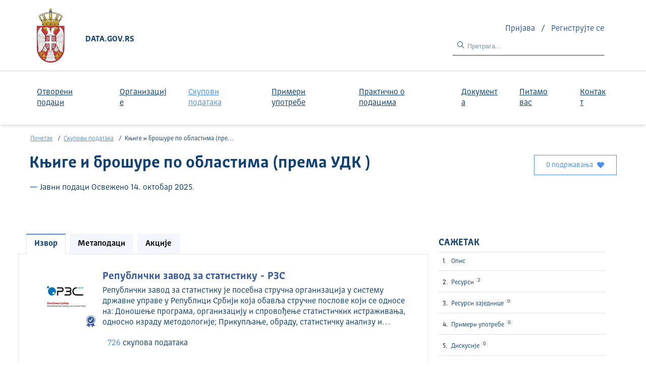

--- FILE ---
content_type: text/html; charset=utf-8
request_url: https://data.gov.rs/sr/datasets/knjige-i-broshure-po-oblastima-prema-udk/
body_size: 20434
content:
<!DOCTYPE html><html lang="sr" data-fr-scheme="light" data-fr-theme="light">

<head>
    
    
    





<meta charset="utf-8" />
<title>Књиге и брошуре по областима (према УДK ) - Портал отворених података</title>
<meta property="og:type" content="website" />
<meta property="og:title" content="Књиге и брошуре по областима (према УДK ) - Портал отворених података" />
<link rel="author" href="None" />
<meta name="description" content="Књиге и брошуре по областима (према УДK )…" />

<meta property="og:description" content="Књиге и брошуре по областима (према УДK )…" />
<meta property="og:image" content="https://data.gov.rs/s/avatars/10/27bf55b8614b52a45f874c6e61bae3-100.jpg" />
<meta name="keywords" content="opendata, udata, скуп података, kultura, statistika" />
<meta name="theme-static-root" content="/_themes/govrs/" />
<meta name="static-root" content="/static/" />
<meta name="api-root" content="/api/1/" />
<meta name="api-2-root" content="/api/2/" />
<meta name="admin-root" content="/sr/admin/" />
<meta name="api-specs" content="https://data.gov.rs/api/1/swagger.json"/>
<meta name="auth-url" content="/sr/login/" />
<meta name="schema-catalog-url" content="None" />
<meta name="schema-validata-url" content="https://validata.etalab.studio" />
<meta name="github" content="https://github.com/etalab/udata" />
<meta name="js-config-dataset-url" content="/sr/datasets/" />
<meta name="js-config-reuse-url" content="/sr/reuses/" />
<link rel="alternate" href="/sl/datasets/knjige-i-broshure-po-oblastima-prema-udk/" hreflang="sl" />

<meta name="csrf-token" content="Ijk1YTI0ODUwNDFiY2I5OTQ4OWYxOTcxOWExYTZlNTJhNjhkNDgzYTgi.aW7L4A.HT-c1xu5VI6NpPNS-jXgGy-CocA" />
<meta name="site-title" content="Портал отворених података" />



<meta name="check-urls" content="true" />
<meta name="unchecked-types" content="%5B%22api%22%5D" />
<meta name="territory-enabled" content="false">
<meta name="delete-me-enabled" content="true">
<meta name="search-autocomplete-enabled" content="true">
<meta name="search-autocomplete-debounce" content="200">
<meta name="resources-default-page-size" content="6">
<meta name="markdown-config" content="%7B%22attributes%22%3A%20%7B%22a%22%3A%20%5B%22href%22%2C%20%22title%22%2C%20%22rel%22%2C%20%22data-tooltip%22%5D%2C%20%22abbr%22%3A%20%5B%22title%22%5D%2C%20%22acronym%22%3A%20%5B%22title%22%5D%2C%20%22div%22%3A%20%5B%22class%22%5D%2C%20%22img%22%3A%20%5B%22alt%22%2C%20%22src%22%2C%20%22title%22%5D%7D%2C%20%22styles%22%3A%20%5B%5D%2C%20%22tags%22%3A%20%5B%22a%22%2C%20%22abbr%22%2C%20%22acronym%22%2C%20%22b%22%2C%20%22br%22%2C%20%22blockquote%22%2C%20%22code%22%2C%20%22dd%22%2C%20%22del%22%2C%20%22div%22%2C%20%22dl%22%2C%20%22dt%22%2C%20%22em%22%2C%20%22h1%22%2C%20%22h2%22%2C%20%22h3%22%2C%20%22h4%22%2C%20%22h5%22%2C%20%22h6%22%2C%20%22hr%22%2C%20%22i%22%2C%20%22img%22%2C%20%22li%22%2C%20%22ol%22%2C%20%22p%22%2C%20%22pre%22%2C%20%22small%22%2C%20%22span%22%2C%20%22strong%22%2C%20%22ul%22%2C%20%22sup%22%2C%20%22sub%22%2C%20%22table%22%2C%20%22td%22%2C%20%22th%22%2C%20%22tr%22%2C%20%22tbody%22%2C%20%22thead%22%2C%20%22tfooter%22%2C%20%22details%22%2C%20%22summary%22%5D%7D" />

<meta name="map-config" content="%7B%22init%22%3A%20%7B%22center%22%3A%20%5B44.508248%2C%2020.914047%5D%2C%20%22level%22%3A%200%2C%20%22zoom%22%3A%206%7D%2C%20%22tiles%22%3A%20%7B%22config%22%3A%20%7B%22attribution%22%3A%20%22%26copy%3B%3Ca%20href%3D%5C%22http%3A//openstreetmap.org/copyright%5C%22%3EOpenStreetMap%3C/a%3E/%3Ca%20href%3D%5C%22https%3A//cartodb.com/attributions%5C%22%3ECartoDB%3C/a%3E%22%2C%20%22subdomains%22%3A%20%22abcd%22%7D%2C%20%22hidpi%22%3A%20%22https%3A//cartodb-basemaps-%7Bs%7D.global.ssl.fastly.net/light_all/%7Bz%7D/%7Bx%7D/%7By%7D%402x.png%22%2C%20%22url%22%3A%20%22https%3A//server.arcgisonline.com/ArcGIS/rest/services/World_Street_Map/MapServer/tile/%7Bz%7D/%7By%7D/%7Bx%7D%22%7D%7D" />
<meta name="tags-config" content="%7B%22MAX_LENGTH%22%3A%2096%2C%20%22MIN_LENGTH%22%3A%203%7D" />
<meta name="read-only-enabled" content="false">


<script id="json_ld" type="application/ld+json">{"@context": "http://schema.org", "@id": "651d621ae16c53097ca08b71", "@type": "Dataset", "alternateName": "knjige-i-broshure-po-oblastima-prema-udk", "author": {"@context": "http://schema.org", "@id": "607f2e917de2727637f02829", "@type": "GovernmentOrganization", "alternateName": "republichki-zavod-za-statistiku-rzs", "dateCreated": "2021-04-20T21:42:09.586000", "dateModified": "2026-01-18T04:00:31.007000", "description": "Републички завод за статистику је посебна стручна организација у систему државне управе у Републици Србији која обавља стручне послове који се односе на: Доношење програма, организацију и спровођење статистичких истраживања, односно израду методологије; Прикупљање, обраду, статистичку анализу и објављивање статистичких података; Припрему и доношење јединствених статистичких стандарда; Развој, одржавање и коришћење републичких административних и статистичких регистара; Формирање и одржавање система националних рачуна; Сарадњу и стручну координацију са органима и организацијама овлашћеним за вршење статистичких истраживања; Сарадњу са међународним организацијама ради стандардизације и обезбеђивања упоредивости података; Обраду података ради утврђивања резултата избора и референдума на републичком нивоу, и друге послове одређене законом.", "logo": "https://data.gov.rs/s/avatars/10/27bf55b8614b52a45f874c6e61bae3-100.jpg", "name": "Републички завод за статистику - РЗС", "url": "https://data.gov.rs/sr/organizations/republichki-zavod-za-statistiku-rzs/"}, "contributedDistribution": [], "dateCreated": "2018-09-09T00:00:00", "dateModified": "2025-10-14T12:00:53.233000", "description": "Књиге и брошуре по областима (према УДK ) http://data.stat.gov.rs/Metadata/08_Kultura/Html/0802_ESMS_G0_2023_1.html", "distribution": [{"@id": "e405624d-e35a-32a0-af1e-6603c141ce5d", "@type": "DataDownload", "contentUrl": "https://opendata.stat.gov.rs/data/WcfJsonRestService.Service1.svc/dataset/08020201IND01/1/json", "dateCreated": "2018-09-09T00:00:00", "dateModified": "2024-10-11T12:02:14", "description": "Књиге и брошуре по областима (према УДK )", "encodingFormat": "json", "extras": [], "fileFormat": "application/json", "name": "Књиге и брошуре по областима (према УДK )", "url": "https://data.gov.rs/sr/datasets/r/e405624d-e35a-32a0-af1e-6603c141ce5d"}, {"@id": "8a01df5f-8e07-3597-b4de-ecde88529c36", "@type": "DataDownload", "contentUrl": "https://opendata.stat.gov.rs/data/WcfJsonRestService.Service1.svc/dataset/08020201IND01/1/csv", "dateCreated": "2018-09-09T00:00:00", "dateModified": "2024-10-11T12:02:14", "description": "Књиге и брошуре по областима (према УДK )", "encodingFormat": "csv", "extras": [], "fileFormat": "text/csv", "name": "Књиге и брошуре по областима (према УДK )", "url": "https://data.gov.rs/sr/datasets/r/8a01df5f-8e07-3597-b4de-ecde88529c36"}], "extras": [], "keywords": "kultura,statistika", "name": "Књиге и брошуре по областима (према УДK )", "url": "https://data.gov.rs/sr/datasets/knjige-i-broshure-po-oblastima-prema-udk/"}</script>



    <meta name="viewport" content="width=device-width, initial-scale=1.0">
    
    
    <link href="/_themes/govrs/less/index.css?_=1768868832.3326383" rel="stylesheet">
    <link href="/_themes/govrs/js/index.css?_=1768868832.3326664" rel="stylesheet">
    <link href="/_themes/govrs/less/footer.css?_=1768868832.3326883" rel="stylesheet">
    <link rel="shortcut icon" href="/_themes/govrs/img/favicon.png?_=1768868832.3327088">
    
    
    <link href="/sr/datasets/recent.atom" rel="alternate" type="application/atom+xml"
        title="Недавни скупови података" />

    <link href="/sr/reuses/recent.atom" rel="alternate" type="application/atom+xml"
        title="Недавни примери употребе" />

    

<link rel="canonical" href="/sr/datasets/knjige-i-broshure-po-oblastima-prema-udk/" />
<link rel="alternate" type="application/json+oembed" href="/api/1/oembed?url=https%3A%2F%2Fdata.gov.rs%2Fsr%2Fdatasets%2Fknjige-i-broshure-po-oblastima-prema-udk%2F"
    title="%D0%9A%D1%9A%D0%B8%D0%B3%D0%B5%20%D0%B8%20%D0%B1%D1%80%D0%BE%D1%88%D1%83%D1%80%D0%B5%20%D0%BF%D0%BE%20%D0%BE%D0%B1%D0%BB%D0%B0%D1%81%D1%82%D0%B8%D0%BC%D0%B0%20%28%D0%BF%D1%80%D0%B5%D0%BC%D0%B0%20%D0%A3%D0%94K%20%29" />



    

    

<!-- Matomo -->
<script>
  var _paq = window._paq = window._paq || [];
  /* tracker methods like "setCustomDimension" should be called before "trackPageView" */
  _paq.push(['trackPageView']);
  _paq.push(['enableLinkTracking']);
  (function() {
    var u="https://stats.data.gov.rs/";
    _paq.push(['setTrackerUrl', u+'matomo.php']);
    _paq.push(['setSiteId', '2']);
    var d=document, g=d.createElement('script'), s=d.getElementsByTagName('script')[0];
    g.async=true; g.src=u+'matomo.js'; s.parentNode.insertBefore(g,s);
  })();
</script>
<!-- End Matomo Code -->
</head>

<body class="dataset-display theme-govrs">
    <section id="app">
        








<section class="site-header" ref="header" role="banner">
    <div class="header-inner">
        <div class="hidden visible-xl mobile-menu vuejs row justify-start" role="navigation"
            aria-label="Мобилни навигациони мени">
            <div class="row w-100">
                <div class="mobile-icon">
                    <a href="#" @click.capture.prevent="addBodyClass('mobile-menu-open')" title="Отвори мени" class="burger-open">
                        <svg width="20" height="20" viewBox="0 0 20 20" fill="none" xmlns="http://www.w3.org/2000/svg">
<path fill-rule="evenodd" clip-rule="evenodd" d="M2 14.8H18V16H2V14.8ZM2 11.2H18V12.4H2V11.2ZM2 7.6H18V8.8H2V7.6ZM2 4H18V5.2H2V4Z" fill="white"/>
</svg>
                    </a>
                </div>
                <nav class="site-title">
                    <a href="/">Data.gov.rs</a>
                </nav>
                <div class="mobile-icon" style="margin-left: auto;">
                    <a href="/datasets" title="Претрага података" 
                        @click.capture.prevent="$bus.emit('suggest.startSearch')" role="search" class="mobile-search">
                        <svg width="20" height="20" viewBox="0 0 20 20" fill="none" xmlns="http://www.w3.org/2000/svg">
<path fill-rule="evenodd" clip-rule="evenodd" d="M18.75 17.8686L14.0312 13.1249C16.3746 10.2975 16.0822 6.12762 13.3672 3.65493C10.6522 1.18224 6.47324 1.27977 3.87657 3.87644C1.2799 6.47311 1.18236 10.6521 3.65505 13.3671C6.12774 16.0821 10.2976 16.3745 13.125 14.0311L17.8687 18.7499L18.75 17.8686ZM3.125 8.74987C3.125 5.64327 5.64339 3.12487 8.75 3.12487C11.8566 3.12487 14.375 5.64327 14.375 8.74987C14.375 11.8565 11.8566 14.3749 8.75 14.3749C5.64339 14.3749 3.125 11.8565 3.125 8.74987Z" fill="white"/>
</svg>
                    </a>
                </div>
                <div class="mobile-icon">
                    <a href="#" @click.capture.prevent="addBodyClass('mobile-profile-open')" title="Отвори мени" class="burger-open">
                        <svg width="20" height="20" viewBox="0 0 20 20" fill="none" xmlns="http://www.w3.org/2000/svg">
<path fill-rule="evenodd" clip-rule="evenodd" d="M10 2.5C11.7259 2.5 13.125 3.89911 13.125 5.625C13.125 7.35089 11.7259 8.75 10 8.75C8.27411 8.75 6.875 7.35089 6.875 5.625C6.875 3.89911 8.27411 2.5 10 2.5ZM10 1.25C7.58375 1.25 5.625 3.20875 5.625 5.625C5.625 8.04125 7.58375 10 10 10C12.4162 10 14.375 8.04125 14.375 5.625C14.375 3.20875 12.4162 1.25 10 1.25ZM16.25 18.75H15V15.625C15 14.7962 14.6708 14.0013 14.0847 13.4153C13.4987 12.8292 12.7038 12.5 11.875 12.5H8.125C6.39911 12.5 5 13.8991 5 15.625V18.75H3.75V15.625C3.75 13.2088 5.70875 11.25 8.125 11.25H11.875C14.2912 11.25 16.25 13.2088 16.25 15.625V18.75Z" fill="white"/>
</svg>
                    </a>
                </div>
                <div class="mobile-menu-close hidden">
                    <a href="#" @click.capture.prevent="removeBodyClasses(['mobile-menu-open','mobile-profile-open'])" title="Затвори мени">
                        <svg width="15" height="15" viewBox="0 0 9 9" fill="none" xmlns="http://www.w3.org/2000/svg">
<path d="M5.85156 4.5L8.38281 1.99219C8.52344 1.85156 8.52344 1.59375 8.38281 1.45312L7.79688 0.867188C7.65625 0.726562 7.39844 0.726562 7.25781 0.867188L4.75 3.39844L2.21875 0.867188C2.07812 0.726562 1.82031 0.726562 1.67969 0.867188L1.09375 1.45312C0.953125 1.59375 0.953125 1.85156 1.09375 1.99219L3.625 4.5L1.09375 7.03125C0.953125 7.17188 0.953125 7.42969 1.09375 7.57031L1.67969 8.15625C1.82031 8.29688 2.07812 8.29688 2.21875 8.15625L4.75 5.625L7.25781 8.15625C7.39844 8.29688 7.65625 8.29688 7.79688 8.15625L8.38281 7.57031C8.52344 7.42969 8.52344 7.17188 8.38281 7.03125L5.85156 4.5Z" fill="#E0E0E0"/>
</svg>
                    </a>
                </div>
            </div>
        </div>

        <nav class="header-nav">
            <div class="hagrid">
                <div class="row align-items-center">
                    <div class="col-1 hidden-xl">
                        <nav class="site-titl">
                            <a href="/">
                                <img
                                src="/_themes/govrs/img/srb-logo.png?_=1768868832.338434"
                                width="54.5"
                                height="108"
                                loading="lazy"
                                alt="Portal otvorenih podataka"
                                />
                            </a>
                        </nav>
                    </div>
                   <div class="col-11">
                    <div class="row justify-between align-items-center">
                        <div class="fr-mt-2w hidden-xl">
                            <span id="data-gov-rs">DATA.GOV.RS</span>
                        </div>
                        <div class="col login-box row-inline justify-end align-items-center fr-mt-2w" style="flex-grow: 0;">
                            
                            <div>
                                <a class="fr-mr-1w" href="/sr/login/?next=%2Fsr%2Fdatasets%2Fknjige-i-broshure-po-oblastima-prema-udk%2F"
                                title="Пријава">
                                    Пријава
                                </a> / 
                                
                                <a class="fr-ml-1w" href="/sr/register/?next=%2Fsr%2Fdatasets%2Fknjige-i-broshure-po-oblastima-prema-udk%2F"
                                title="Региструјте се">
                                    Региструјте се
                                </a>                                
                            </div>

                            
                            
                            <div class="row justify-between align-items-center">
                                <div class="pt-sm navbar-search hidden-xl" role="search">
                                    <form action="/datasets" class="w-100 row-inline"
                                            @focus.capture.prevent="$bus.emit('suggest.startSearch')" tabindex="0">
                                        <span class="icon active"><svg width="16" height="16" viewBox="0 0 16 16" fill="none" xmlns="http://www.w3.org/2000/svg">
<path fill-rule="evenodd" clip-rule="evenodd" d="M15 14.3L10.7 10C12.6 7.70001 12.3 4.20001 10 2.30001C7.70001 0.400014 4.20001 0.700014 2.30001 3.00001C0.400014 5.30001 0.700014 8.80001 3.00001 10.7C5.00001 12.4 8.00001 12.4 10 10.7L14.3 15L15 14.3ZM2.00001 6.50001C2.00001 4.00001 4.00001 2.00001 6.50001 2.00001C9.00001 2.00001 11 4.00001 11 6.50001C11 9.00001 9.00001 11 6.50001 11C4.00001 11 2.00001 9.00001 2.00001 6.50001Z" fill="#0D4077"/>
</svg></span>
                                        <input type="text"  name="q" aria-label="Претрага..."
                                            placeholder="Претрага..." />
                                    </form>
                                </div>
                            </div>
                        </div>
                    </div>
                    
                   </div>
                </div>
            </div>
        </nav>
        
        <nav class="header-menu">
            <div class="hagrid">
                <div class="row align-items-center">
                    <div class="col-12">
                        <div class="row justify-between align-items-center">
                            <div class="row justify-between align-items-center">
                                <nav class="nav-tabs" role="navigation" aria-label="Главни навигациони мени">
                                    
                                    
                                    
                                    
                                    <a class="tab " href="/sr/discover/">Отворени подаци</a>
                                    
                                    
                                    
                                    <a class="tab " href="/sr/organizations/">Организације</a>
                                    
                                    
                                    
                                    <a class="tab active" href="/sr/datasets/">Скупови података</a>
                                    
                                    
                                    
                                    <a class="tab " href="/sr/reuses/">Примери употребе</a>
                                    
                                    
                                    
                                    <a class="tab " href="/sr/posts/">Практично о подацима</a>
                                    
                                    
                                    
                                    <a class="tab " href="/sr/documents/">Документа</a>
                                    
                                    
                                    
                                    <a class="tab " href="/sr/ask/">Питамо вас</a>
                                    
                                    
                                    
                                    <a class="tab " href="/sr/contact/">Контакт</a>
                                    
                                </nav>   
                            </div>
                        </div>
                    </div>
                </div>
            </div>
        </nav>
        
        <div class="vuejs">
            <suggest ref="suggest" />
        </div>
    </div>
</section>




<main>
    




<section class="breadcrumb-bar py-md ">
    <div class="hagrid">
        <div class="row">
            
            <ol class="breadcrumbs col-md-12 col-lg-9">
                <li>
                    <a href="/sr/" title="Почетак">
                        Почетак
                    </a>
                </li>
                

<li><a href="/sr/datasets/">Скупови података</a></li>
<li class="active">Књиге и брошуре по областима (према УДK )</li>


            </ol>
            
            <div class="col-md-4 col-lg-3 toolbar">
                
            </div>
        </div>
    </div>
</section>



<section
    class="hagrid fr-mb-2w overflow-visible certified ">
    
    
    
    
    
    <div class="row justify-between fr-mb-2w">
        <div class="col-8 col-md-12">
            <h1 class="fr-mb-0">
                Књиге и брошуре по областима (према УДK )
                
            </h1>
            <p class="fr-mb-0">
                
                    &mdash;
                
                    Јавни подаци
                
                
                
                    Освежено 14. октобар 2025.
                
            </p>
        </div>
        <div class="col-auto fr-mt-1v row-inline align-items-end flex-direction-column">
            

<span class="vuejs">
    <follow-button 
        url="https://data.gov.rs/api/1/datasets/651d621ae16c53097ca08b71/followers/"
        >
    </follow-button>
</span>

            
            
        </div>
    </div>
    
    
</section>
<div class="hagrid row">
    <div class="fr-col-12 fr-col-md-8">
        <div class="fr-mt-8w fr-grid-row justify-between fr-grid-row--gutters">
            <div class="fr-tabs">
                <ul class="fr-tabs__list" role="tablist" aria-label="Информације о скупу података">
                    <li role="presentation">
                        <button id="tab-producer" class="fr-tabs__tab"
                                tabindex="0" role="tab" aria-selected="true" aria-controls="tab-producer-panel">
                            
                                Извор
                            
                        </button>
                    </li>
                    <li role="presentation">
                        <button id="tab-metadata" class="fr-tabs__tab"
                                tabindex="-1" role="tab" aria-selected="false" aria-controls="tab-metadata-panel">
                            Метаподаци
                        </button>
                    </li>
                    <li role="presentation">
                        <button id="tab-actions" class="fr-tabs__tab"
                                tabindex="-1" role="tab" aria-selected="false" aria-controls="tab-actions-panel">
                            Акције
                        </button>
                    </li>
                </ul>
                <div id="tab-producer-panel" class="fr-tabs__panel fr-tabs__panel--selected" role="tabpanel"
                    aria-labelledby="tab-producer" tabindex="0">
                    
                    
                    


<div class="producer-summary row">
    <div class="col-2 col-md-12">
        
        <div class="logo">
            <img class="fr-responsive-img" src="/s/avatars/10/27bf55b8614b52a45f874c6e61bae3.jpg" alt=""/>
            <div class="logo-badge logo-badge--bottom-right">
                

<span class="certified"
    title="Идентитет овог јавног сервиса је сертификован од стране data.gov.rs">
    <svg xmlns="http://www.w3.org/2000/svg" width="17.5" height="23.5" viewBox="0 0 35 47"><g><g><path fill="#3558A2" d="M33.976 41.31l-7.34-1.28-3.046 6.797-9.196-17.31L24.78 24z"/></g><g><path fill="#3558A2" d="M.02 41.31l7.339-1.28 3.047 6.797 9.195-17.31L9.216 24z"/></g><g><path fill="#fff" d="M33.976 17.807c0 9.029-7.32 16.349-16.35 16.349-9.03 0-16.348-7.32-16.348-16.35 0-9.03 7.319-16.35 16.349-16.35 9.029 0 16.349 7.32 16.349 16.35z"/></g><g><path fill="#3558A2" d="M.536 17.806C.536 8.384 8.204.717 17.627.717c9.424 0 17.09 7.667 17.09 17.09 0 9.422-7.666 17.09-17.09 17.09S.536 27.228.536 17.806zm1.482 0c0 8.608 7.002 15.61 15.609 15.61 8.606 0 15.609-7.002 15.609-15.61 0-8.607-7.003-15.608-15.61-15.608C9.02 2.198 2.018 9.2 2.018 17.806z"/></g><g><path fill="#3558A2" d="M30.831 17.807c0 7.293-5.912 13.205-13.205 13.205S4.421 25.1 4.421 17.807 10.334 4.6 17.627 4.6c7.293 0 13.205 5.913 13.205 13.206z"/></g><g><path fill="#fff" d="M16.2 24.124c-.377 0-.756-.144-1.044-.431l-4.862-4.836a1.481 1.481 0 1 1 2.09-2.1l4.86 4.835a1.48 1.48 0 0 1-1.044 2.532z"/></g><g><path fill="#fff" d="M16.199 24.124a1.483 1.483 0 0 1-1.269-2.244l6.666-11.11a1.481 1.481 0 1 1 2.54 1.525l-6.665 11.11a1.481 1.481 0 0 1-1.272.719z"/></g></g></svg>
</span>


            </div>
        </div>
        
    </div>
    <div class="col-10 col-md-12 fr-mt-2w fr-mt-md-0">
        <h2 class="h3 fr-mb-1v">
            
            <a href="https://data.gov.rs/sr/organizations/republichki-zavod-za-statistiku-rzs/">Републички завод за статистику - РЗС</a>
            
        </h2>
        
        <p class="fr-mt-0 fr-mb-5v">Републички завод за статистику је посебна стручна организација у систему државне управе у Републици Србији која обавља стручне послове који се односе на: Доношење програма, организацију и спровођење статистичких истраживања, односно израду методологије; Прикупљање, обраду, статистичку анализу и…</p>
        
        <div class="row">
            
            <div class="col-auto">
                <!-- TODO: add href to organization page when we redesign it -->
                <span class="metrics-value">726</span> скуповa података
            </div>
            
            
        </div>
    </div>
</div>
                    
                    
                </div>
                <div id="tab-metadata-panel" class="fr-tabs__panel" role="tabpanel"
                    aria-labelledby="tab-metadata" tabindex="0">
                    <div class="fr-grid-row fr-grid-row--gutters">
                        <div class="fr-col-12 fr-col-sm-4 fr-col-md-6 fr-col-lg-4">
                            <h2 class="subtitle">Информације</h2>
                            <dl class="metadata">
                                
                                <dt>Лиценца</dt>
                                <dd>
                                    
                                    Јавни подаци
                                    
                                </dd>
                                
                                <dt>ИД</dt>
                                <dd>
                                    651d621ae16c53097ca08b71
                                </dd>
                                
                            </dl>
                        </div>
                        <div class="fr-col-12 fr-col-sm-4 fr-col-md-6 fr-col-lg-4">
                            <h2 class="subtitle">Темпоралност</h2>
                            <dl class="metadata">
                                
                                
                                <dt>Учесталост</dt>
                                <dd>Годишње</dd>
                                
                                <dt>Датум креирања</dt>
                                <dd>9. септембар 2018.</dd>
                                <dt>Последња промена ресурса</dt>
                                <dd>11. октобар 2024.</dd>
                            </dl>
                        </div>
                        
                    </div>
                    
                
                    <ul class="fr-tags-group fr-mb-3v">
                        
                        <li>
                            <a
                                href="/sr/datasets/?tag=kultura"
                                title="kultura"
                                class="fr-tag tag"
                            >
                                kultura
                            </a>
                        </li>
                        
                        <li>
                            <a
                                href="/sr/datasets/?tag=statistika"
                                title="statistika"
                                class="fr-tag tag"
                            >
                                statistika
                            </a>
                        </li>
                        
                    </ul>
                    
                </div>
                <div id="tab-actions-panel" class="fr-tabs__panel" role="tabpanel"
                    aria-labelledby="tab-actions" tabindex="0">
                    <div class="fr-grid-row fr-grid-row--gutters">
                        <div class="fr-col-12">
                            <h2 class="subtitle">Интеграција</h2>
                            






<div class="embed-wrapper">
    <textarea readonly id="embed-651d621ae16c53097ca08b71" rows="1" onClick="this.select();">&lt;div data-udata-dataset=&#34;651d621ae16c53097ca08b71&#34;&gt;&lt;/div&gt;&lt;script  src=&#34;https://data.gov.rs/static/oembed.js&#34; async defer&gt;&lt;/script&gt;</textarea>
    <label for="embed-651d621ae16c53097ca08b71" class="icon-copy" id="651d621ae16c53097ca08b71-copy" data-clipboard-target="#embed-651d621ae16c53097ca08b71">
        <span class="visually-hidden">Копирај ово</span>
        <svg width="16" height="16" viewBox="0 0 16 16" fill="none" xmlns="http://www.w3.org/2000/svg">
<path fill-rule="evenodd" clip-rule="evenodd" d="M2 9H1V2C1 1.44772 1.44772 1 2 1H9V2H2V9ZM14 5V14H5V5H14ZM5 4H14C14.5523 4 15 4.44772 15 5V14C15 14.5523 14.5523 15 14 15H5C4.44772 15 4 14.5523 4 14V5C4 4.44772 4.44772 4 5 4Z" fill="#0D4077"/>
</svg>
    </label>
</div>

                            <h2 class="subtitle fr-mt-3w">Пермалинк</h2>
                            <div class="embed-wrapper">
                                <input
                                    readonly
                                    id="permalink"
                                    onClick="this.select();"
                                    value="https://data.gov.rs/sr/datasets/knjige-i-broshure-po-oblastima-prema-udk/"
                                />
                                <label
                                    for="permalink"
                                    class="icon-copy"
                                    id="permalink-copy"
                                    data-clipboard-target="#permalink"
                                >
                                    <span class="visually-hidden">Копирај ово</span>
                                    <svg width="16" height="16" viewBox="0 0 16 16" fill="none" xmlns="http://www.w3.org/2000/svg">
<path fill-rule="evenodd" clip-rule="evenodd" d="M2 9H1V2C1 1.44772 1.44772 1 2 1H9V2H2V9ZM14 5V14H5V5H14ZM5 4H14C14.5523 4 15 4.44772 15 5V14C15 14.5523 14.5523 15 14 15H5C4.44772 15 4 14.5523 4 14V5C4 4.44772 4.44772 4 5 4Z" fill="#0D4077"/>
</svg>
                                </label>
                            </div>
                        </div>
                        <div class="fr-col-12 vuejs">
                            <!-- <h2 class="subtitle">Participate</h2> -->
                            <a class="fr-btn fr-btn--secondary fr-btn--secondary-blue-x fr-btn--icon-right fr-mr-3v redesign-button"
                                href="/sr/admin/reuse/new/?dataset_id=651d621ae16c53097ca08b71">
                                <span class="fr-mr-1v">Додајте пример употребе</span>
                                <svg width="14" height="10" viewBox="0 0 14 10" fill="none" class="button-icon"
                                    xmlns="http://www.w3.org/2000/svg">
                                    <path fill-rule="evenodd" clip-rule="evenodd" d="M8.3 0.7L12.1 4.5H0V5.5H12.1L8.3 9.3L9 10L14 5L9 0L8.3 0.7Z" fill="#4B90F5"/>
                                </svg>
                            </a>
                            <a class="fr-btn fr-btn--secondary fr-btn--secondary-blue-x fr-btn--icon-right fr-mt-3v redesign-button"
                            href="#"
                            @click.prevent="$bus.emit('discussions.startThread')">
                                <span class="fr-mr-1v">Контакт</span>
                                <svg width="14" height="10" viewBox="0 0 14 10" fill="none" class="button-icon"
                                    xmlns="http://www.w3.org/2000/svg">
                                    <path fill-rule="evenodd" clip-rule="evenodd" d="M8.3 0.7L12.1 4.5H0V5.5H12.1L8.3 9.3L9 10L14 5L9 0L8.3 0.7Z" fill="#4B90F5"/>
                                </svg>
                            </a>
                        </div>
                    </div>
                </div>
            </div>
        </div>
        <div class="hagrid fr-mt-8w">
            <section class="fr-py-1w row">
                <div class="vuejs">
                    <h2 id="description" class="fr-mb-0">Опис</h2>
                    <read-more>
                        <div class="markdown"><p>Књиге и брошуре по областима (према УДK ) <a href="http://data.stat.gov.rs/Metadata/08_Kultura/Html/0802_ESMS_G0_2023_1.html" rel="nofollow">http://data.stat.gov.rs/Metadata/08_Kultura/Html/0802_ESMS_G0_2023_1.html</a></p></div>
                    </read-more>
                </div>
            </section>
            <section class="ressources fr-py-1w row">
                <div class="vuejs col-12">
                    <h2 id="resources">Ресурси <sup>2</sup></h2>
                    
                    <a class="nav-link-n" href="#community-resources">
                        Видети такође: ресурси заједнице
                        <svg width="14" height="10" viewBox="0 0 14 10" fill="none" 
                            xmlns="http://www.w3.org/2000/svg">
                            <path fill-rule="evenodd" clip-rule="evenodd" d="M8.3 0.7L12.1 4.5H0V5.5H12.1L8.3 9.3L9 10L14 5L9 0L8.3 0.7Z" fill="#4B90F5"/>
                        </svg>
                    </a>
                    
            
                    <div class="ressources-files fr-my-4w vuejs">
                        
                        
                        
                        
                        
                            
                            <dataset-resources dataset-id="651d621ae16c53097ca08b71" type="api" type-label="API" :can-edit="false">
                                
                                
                                    
                                    

<article
    class="card resource-card ">
    <div class="card-body">
        <header class="card-header" id="resource-e405624d-e35a-32a0-af1e-6603c141ce5d-header">
            <div class="edit-button">
                
            </div>
            <div class="header-text">
                <span class="fs-sm text-grey-400"> 0 преузимања</span>
                <h4>
                    Књиге и брошуре по областима (према УДK )
                    
                </h4>
                <strong class="text-green-400">Disponible</strong>
            </div>
            <div class="button-bar">
                <ul>
                    <li>
                        <a
                            href="#resource-e405624d-e35a-32a0-af1e-6603c141ce5d-header"
                            title="Копирајте пермалинк у клипборд"
                        >
                            <svg width="20" height="20" viewBox="0 0 20 20" fill="none" xmlns="http://www.w3.org/2000/svg">
<path fill-rule="evenodd" clip-rule="evenodd" d="M2.5 11.25H1.25V2.5C1.25 1.80964 1.80964 1.25 2.5 1.25H11.25V2.5H2.5V11.25ZM17.5 6.25V17.5H6.25V6.25H17.5ZM6.25 5H17.5C18.1904 5 18.75 5.55964 18.75 6.25V17.5C18.75 18.1904 18.1904 18.75 17.5 18.75H6.25C5.55964 18.75 5 18.1904 5 17.5V6.25C5 5.55964 5.55964 5 6.25 5Z" fill="#0D4077"/>
</svg>
                        </a>
                    </li>
                    
                    <li>
                        <a
                            href="https://data.gov.rs/sr/datasets/r/e405624d-e35a-32a0-af1e-6603c141ce5d"
                            aria-label="Преузмите ресурс"
                            download
                        >
                            <svg width="16" height="18" viewBox="0 0 16 18" fill="none" xmlns="http://www.w3.org/2000/svg">
<path fill-rule="evenodd" clip-rule="evenodd" d="M14.25 8.375L13.3687 7.49375L8.625 12.2312V0.25H7.375V12.2312L2.63125 7.49375L1.75 8.375L8 14.625L14.25 8.375ZM14.25 14V16.5H1.75V14H0.5V16.5C0.5 17.1904 1.05964 17.75 1.75 17.75H14.25C14.9404 17.75 15.5 17.1904 15.5 16.5V14H14.25Z" fill="#0D4077"/>
</svg>
                        </a>
                    </li>
                    
                </ul>
                <div class="filetype">
                    <strong>json</strong>
                    
                </div>
            </div>
        </header>
        <section
            class="card-content accordion-content active"
            
            aria-labelledby="resource-e405624d-e35a-32a0-af1e-6603c141ce5d-header"
            id="resource-e405624d-e35a-32a0-af1e-6603c141ce5d"
        >
            
            <div class="resource-description">
                <div class="markdown"><p>Књиге и брошуре по областима (према УДK )</p></div>
            </div>
            
            <dl class="description-list">
                <div>
                    <dt>URL</dt>
                    <dd><a href="https://opendata.stat.gov.rs/data/WcfJsonRestService.Service1.svc/dataset/08020201IND01/1/json">https://opendata.stat.gov.rs/data/WcfJsonRestService.Service1.svc/dataset/08020201IND01/1/json</a></dd>
                </div>
                <div>
                    <dt>Пермалинк</dt>
                    <dd><a href="https://data.gov.rs/sr/datasets/r/e405624d-e35a-32a0-af1e-6603c141ce5d">https://data.gov.rs/sr/datasets/r/e405624d-e35a-32a0-af1e-6603c141ce5d</a></dd>
                </div>
                <div>
                    <dt>Тип</dt>
                    <dd>API</dd>
                </div>
                <div>
                    <dt>MIME тип</dt>
                    <dd>application/json</dd>
                </div>
                
                <div>
                    <dt>Креирано</dt>
                    <dd>9. септембар 2018.</dd>
                </div>
                <div>
                    <dt>Промењено</dt>
                    <dd>11. октобар 2024.</dd>
                </div>
            </dl>
        </section>
    </div>
</article>
                                    
                                
                                    
                                    

<article
    class="card resource-card ">
    <div class="card-body">
        <header class="card-header" id="resource-8a01df5f-8e07-3597-b4de-ecde88529c36-header">
            <div class="edit-button">
                
            </div>
            <div class="header-text">
                <span class="fs-sm text-grey-400"> 0 преузимања</span>
                <h4>
                    Књиге и брошуре по областима (према УДK )
                    
                </h4>
                <strong class="text-green-400">Disponible</strong>
            </div>
            <div class="button-bar">
                <ul>
                    <li>
                        <a
                            href="#resource-8a01df5f-8e07-3597-b4de-ecde88529c36-header"
                            title="Копирајте пермалинк у клипборд"
                        >
                            <svg width="20" height="20" viewBox="0 0 20 20" fill="none" xmlns="http://www.w3.org/2000/svg">
<path fill-rule="evenodd" clip-rule="evenodd" d="M2.5 11.25H1.25V2.5C1.25 1.80964 1.80964 1.25 2.5 1.25H11.25V2.5H2.5V11.25ZM17.5 6.25V17.5H6.25V6.25H17.5ZM6.25 5H17.5C18.1904 5 18.75 5.55964 18.75 6.25V17.5C18.75 18.1904 18.1904 18.75 17.5 18.75H6.25C5.55964 18.75 5 18.1904 5 17.5V6.25C5 5.55964 5.55964 5 6.25 5Z" fill="#0D4077"/>
</svg>
                        </a>
                    </li>
                    
                    <li>
                        <a
                            href="https://data.gov.rs/sr/datasets/r/8a01df5f-8e07-3597-b4de-ecde88529c36"
                            aria-label="Преузмите ресурс"
                            download
                        >
                            <svg width="16" height="18" viewBox="0 0 16 18" fill="none" xmlns="http://www.w3.org/2000/svg">
<path fill-rule="evenodd" clip-rule="evenodd" d="M14.25 8.375L13.3687 7.49375L8.625 12.2312V0.25H7.375V12.2312L2.63125 7.49375L1.75 8.375L8 14.625L14.25 8.375ZM14.25 14V16.5H1.75V14H0.5V16.5C0.5 17.1904 1.05964 17.75 1.75 17.75H14.25C14.9404 17.75 15.5 17.1904 15.5 16.5V14H14.25Z" fill="#0D4077"/>
</svg>
                        </a>
                    </li>
                    
                </ul>
                <div class="filetype">
                    <strong>csv</strong>
                    
                </div>
            </div>
        </header>
        <section
            class="card-content accordion-content active"
            
            aria-labelledby="resource-8a01df5f-8e07-3597-b4de-ecde88529c36-header"
            id="resource-8a01df5f-8e07-3597-b4de-ecde88529c36"
        >
            
            <div class="resource-description">
                <div class="markdown"><p>Књиге и брошуре по областима (према УДK )</p></div>
            </div>
            
            <dl class="description-list">
                <div>
                    <dt>URL</dt>
                    <dd><a href="https://opendata.stat.gov.rs/data/WcfJsonRestService.Service1.svc/dataset/08020201IND01/1/csv">https://opendata.stat.gov.rs/data/WcfJsonRestService.Service1.svc/dataset/08020201IND01/1/csv</a></dd>
                </div>
                <div>
                    <dt>Пермалинк</dt>
                    <dd><a href="https://data.gov.rs/sr/datasets/r/8a01df5f-8e07-3597-b4de-ecde88529c36">https://data.gov.rs/sr/datasets/r/8a01df5f-8e07-3597-b4de-ecde88529c36</a></dd>
                </div>
                <div>
                    <dt>Тип</dt>
                    <dd>API</dd>
                </div>
                <div>
                    <dt>MIME тип</dt>
                    <dd>text/csv</dd>
                </div>
                
                <div>
                    <dt>Креирано</dt>
                    <dd>9. септембар 2018.</dd>
                </div>
                <div>
                    <dt>Промењено</dt>
                    <dd>11. октобар 2024.</dd>
                </div>
            </dl>
        </section>
    </div>
</article>
                                    
                                
                                
                            </dataset-resources>
                        
                    </div>
                    
                    
                </div>
            </section>
            
            <section class="community_container fr-pb-1w row" id="community">
                <div class="vuejs">
                    <h2 id="community-resources">Ресурси заједнице
                        <sup>0</sup></h2>
                    <div class="row fr-mb-3w">
                        <div class="col-6 col-md-12">
                            <p>Имате сте обимнију базу података од ових овде приказаних? Сада је време да их поделите!
                            </p>
                        </div>
                    </div>
            
                    
                    <div class="resource-list">
                        
                        
                        <!-- <a class="btn-action fr-mt-3w"
                            href="/sr/admin/community-resource/new/?dataset_id=651d621ae16c53097ca08b71">
                            <?xml version="1.0" encoding="UTF-8"?>
<svg aria-hidden="true" id="SVGDoc" width="37" height="37.5" xmlns="http://www.w3.org/2000/svg" version="1.1" xmlns:xlink="http://www.w3.org/1999/xlink" xmlns:avocode="https://avocode.com/" viewBox="0 0 74 75"><defs></defs><desc>Generated with Avocode.</desc><g><g><title>&lt;Path&gt;</title><path d="M74.0327,37.2026c0,20.435 -16.565,37 -37,37c-20.435,0 -37,-16.565 -37,-37c0,-20.434 16.565,-37 37,-37c20.435,0 37,16.566 37,37z" fill="#008452" fill-opacity="1"></path></g><g><title>&lt;Rectangle&gt;</title><path d="M40.182,49.011v0h-6.298v0v-23.617v0h6.298v0z" fill="#f9f9f9" fill-opacity="1"></path></g><g><title>&lt;Rectangle&gt;</title><path d="M25.224,34.054v0h23.617v0v6.298v0h-23.617v0z" fill="#f9f9f9" fill-opacity="1"></path></g></g></svg>Додајте заједнички ресурс
                        </a> -->
                        <a class="fr-btn fr-btn--secondary fr-btn--secondary-blue-x fr-btn--icon-right fr-mr-3v redesign-button"
                            href="/sr/admin/community-resource/new/?dataset_id=651d621ae16c53097ca08b71">
                                        <span class="fr-mr-1v">Додајте заједнички ресурс</span>
                                        <span class="button-icon"><svg width="16" height="16" viewBox="0 0 16 16" fill="none" xmlns="http://www.w3.org/2000/svg">
<path fill-rule="evenodd" clip-rule="evenodd" d="M3 8.5L3.705 9.205L7.5 5.415V15H8.5V5.415L12.295 9.205L13 8.5L8 3.5L3 8.5ZM3 4V2H13V4H14V2C14 1.44772 13.5523 1 13 1H3C2.44772 1 2 1.44772 2 2V4H3Z" fill="#4B90F5"/>
</svg></span>
                                    </a>
                        
                    </div>
                    
            
                    
                    <div class="fr-mt-4w fr-mb-4w">
                        <h2 id="community-reuses">Примери употребе <sup>0</sup></h2>
                        <p class="fr-my-0">Истражите примере употребе овог сета података.</p>
                        <p class="fr-mt-0 fr-mb-3w">Да ли сте користили ове податке? Референцирајте ваш рад и повећајте своју видљивост.</p>
                        
                        <a class="fr-btn fr-btn--secondary fr-btn--secondary-blue-x fr-btn--icon-right fr-mr-3v redesign-button"
                            href="/sr/admin/reuse/new/?dataset_id=651d621ae16c53097ca08b71">
                            <span class="fr-mr-1v">Додајте пример употребе</span>
                            <span class="button-icon"><svg width="10" height="10" viewBox="0 0 10 10" fill="none" xmlns="http://www.w3.org/2000/svg">
<path fill-rule="evenodd" clip-rule="evenodd" d="M5.5 4.5V0.5H4.5V4.5H0.5V5.5H4.5V9.5H5.5V5.5H9.5V4.5H5.5Z" fill="#4B90F5"/>
</svg></span>
                        </a>
                        
                    </div>
                    <div class="fr-pt-2w fr-grid-row fr-grid-row--gutters fr-mb-2w reuses">
                        
                    </div>
                    



                    
                    <div class="vuejs fr-mt-7w">
                        <discussion-threads
                            ref="discussions"
                            subject-id="651d621ae16c53097ca08b71"
                            subject-class="Dataset"
                        >
                            
                                <p>Дискусија између организације и заједнице око овог скупа података.</p>
                            
                        </discussion-threads>
                    </div>
                </div>
            </section>
            
        </div>
    </div>
    <div class="fr-col-12 fr-col-md-4 fr-mt-5w detail-sticky-nav">
        <nav class="fr-summary" role="navigation" aria-labelledby="fr-summary-title">
            <div class="fr-summary__title" id="fr-summary-title">Сажетак</div>
            <ol class="fr-summary__list">
                <li>
                    <a class="fr-summary__link" href="#description">
                        Опис
                    </a>
                </li>
                <li>
                    <a class="fr-summary__link" href="#resources">
                        Ресурси <sup class="sup">2</sup>
                    </a>
                </li>
                <li>
                    <a class="fr-summary__link" href="#community-resources">
                        Ресурси заједнице
                        <sup class="sup">0</sup>
                    </a>
                </li>
                <li>
                    <a class="fr-summary__link" href="#community-reuses">
                        Примери употребе  <sup class="sup">0</sup>
                    </a>
                </li>
                <li>
                    <a class="fr-summary__link" href="#community-discussions">
                        Дискусије <sup class="sup discussions-count">0</sup>
                    </a>
                </li>
            </ol>
        </nav>
    </div>
    
    
</main>

<section class="footer" role="contentinfo">
    <footer>
        <div class="participez">
    <div class="hagrid" style="position: relative;min-height: 722px;">
        <a href="https://hub.data.gov.rs/" target="_blank" id="open-data-hub-img">
            <img
            src="/_themes/govrs/img/open_data_hub_negative.png?_=1768868832.3699987"
            width="368"
            height="170"
            loading="lazy"
            alt="Open Data Hub"
            class="hidden-md"
            />
        </a>
        <div class="py-hg row">
            <div class="col-4 col-sm-12 text-white">
                <h1 class="participez-header">Укључите се у свет отворених података</h1>
                <p class="participez-description">Отворени подаци доприносе привредном расту, модернизацији јавне управе, квалитетнијим услугама за грађане, и отварају простор за учешће грађане у процесу доношења одлука. 
                </p>
            </div>
        </div>
        
        <div class="participez-urls">
<!--             <a class="blue-link-arrow"
                href="https://guides.etalab.gouv.fr/data.gouv.fr/publier-jeu-de-donnees/">
                                Објавите скуп података
                                <svg width="14" height="10" viewBox="0 0 14 10" fill="none" xmlns="http://www.w3.org/2000/svg">
    <path fill-rule="evenodd" clip-rule="evenodd" d="M8.3 0.7L12.1 4.5H0V5.5H12.1L8.3 9.3L9 10L14 5L9 0L8.3 0.7Z" fill="#4B90F5"/>
</svg>
            </a> -->
            <br>    
<!--             <a class="blue-link-arrow"
                href="https://guides.etalab.gouv.fr/reutilisation/publier-reutilisation/">
                Објавите пример употребе
                <svg width="14" height="10" viewBox="0 0 14 10" fill="none" xmlns="http://www.w3.org/2000/svg">
    <path fill-rule="evenodd" clip-rule="evenodd" d="M8.3 0.7L12.1 4.5H0V5.5H12.1L8.3 9.3L9 10L14 5L9 0L8.3 0.7Z" fill="#4B90F5"/>
</svg>
            </a> -->
            <br>
<!--            <a class="blue-link-arrow hidden-md"
                href="/sr/apidoc/">
                Погледајте комплетну документацију
                <svg width="14" height="10" viewBox="0 0 14 10" fill="none" xmlns="http://www.w3.org/2000/svg">
    <path fill-rule="evenodd" clip-rule="evenodd" d="M8.3 0.7L12.1 4.5H0V5.5H12.1L8.3 9.3L9 10L14 5L9 0L8.3 0.7Z" fill="#4B90F5"/>
</svg>
            </a>

            <a class="white-link-arrow visible-md" style="display: none;"
                href="/sr/apidoc/">
                Погледајте комплетну документацију
                <svg width="14" height="10" viewBox="0 0 14 10" fill="none" xmlns="http://www.w3.org/2000/svg">
    <path fill-rule="evenodd" clip-rule="evenodd" d="M8.3 0.7L12.1 4.5H0V5.5H12.1L8.3 9.3L9 10L14 5L9 0L8.3 0.7Z" fill="#4B90F5"/>
</svg>
            </a>-->
        </div>
        <div class="fr-mt-14w">
            <a class="fr-btn fr-btn--secondary-interactive fr-btn--icon-right fr-mr-3v redesign-button interactive-color"
                target="_blank"
                href="https://hub.data.gov.rs/">
                <span class="fr-mr-1v">Посетите Open Data Hub</span>
                <span class="button-icon"><svg width="14" height="10" viewBox="0 0 14 10" fill="none" xmlns="http://www.w3.org/2000/svg">
    <path fill-rule="evenodd" clip-rule="evenodd" d="M8.3 0.7L12.1 4.5H0V5.5H12.1L8.3 9.3L9 10L14 5L9 0L8.3 0.7Z" fill="#4B90F5"/>
</svg></span>
            </a>
        </div>
        <a href="https://hub.data.gov.rs/" target="_blank" id="open-data-hub-mobile">
            <img
            src="/_themes/govrs/img/open_data_hub_negative.png?_=1768868832.376394"
            width="180"
            height="84"
            loading="lazy"
            alt="Open Data Hub"
            style="display: none;"
            class="visible-md"
            />
        </a>
        
    </div>
</div>
    </footer>
    <div class="hagrid">
        <footer class="footer-brand">
            <select
                aria-label="Одабир језика"
                onchange="location = location.href.replace(new RegExp('\/\\w{2}\/'), '/' + this.value + '/', true)"
            >
                
                    
                    <option value=sr selected>
                        Српски - ћир
                    </option>
                    
                
                    
                    <option value=sl>
                        Srpski - lat
                    </option>
                    
                
            </select>
        </footer>
        <footer class="footer-legals fr-py-3w text-grey-380 fr-text--sm fr-mb-0">
            <div class="fr-grid-row fr-grid-row--gutters align-items-center">
                <ul class="fr-col-12 fr-col-lg fr-grid-row legal-nav text-align-center-lg">
                    
                </ul>
            </div>
        </footer>
        <footer class="footer-links fr-py-9v py-lg-xl">
            <div class="hagrid">
                <div class="fr-grid-row fr-grid-row--gutters">
                    <div class="fr-col-12 fr-col-lg-5-col">
                        <h3 class="h4">Корисни линкови</h3>
                        <ul class="fr-text--sm fr-mb-0">
                            <li>
                                <a href="https://hub.data.gov.rs" target="_blank">Open Data Hub</a>
                            </li>
                            <li>
                                <a href="https://www.ite.gov.rs/" target="_blank">Канцеларија за ИТ и еУправу</a>
                            </li>
                        </ul>
                    </div>
                    <div class="fr-col-12 fr-col-lg-5-col mt-lg-lg">
                        <h3 class="h4">Пратите нас</h3>
                        <ul class="fr-text--sm fr-mb-0">
                            <li>
                                <a href="https://twitter.com/kancelarijaITE" title="Twitter" target="_blank">
                                    Twitter
                                </a>
                            </li>
                            <li>
                                <a href="https://www.linkedin.com/company/kancelarija-ite/" target="_blank" title="Linkedin">
                                    LinkedIn
                                </a>
                            </li>
                            <li>
                                <a href="https://data.gov.rs/sr/datasets/recent.atom" target="_blank" title="RSS">
                                    RSS
                                </a>
                            </li>                        
                        </ul>
                    </div>
                    <!-- <div class="fr-col-12 fr-col-lg-5-col mt-lg-lg">
                        <h3 class="h4">Контакт</h3>
                        <ul class="socials fr-my-3w">
                            <li>
                                <a href="mailto:opendata@ite.gov.rs" title="Twitter">
                                    opendata@ite.gov.rs
                                </a>
                            </li>                    
                        </ul>
                    </div> -->
                    <div class="fr-col-12 fr-col-lg-5-col mt-lg-lg">
                        <h3 class="h4">Документација</h3>
                        <ul class="fr-text--sm fr-mb-0">
                            
                            <li>
                                <a href="/rs/apidoc" target="_blank">АПИ документација</a>
                            </li>
                            
                            <li>
                                <a href="/terms" target="_blank">Услови коришћења</a>
                            </li>
                            
                        </ul>
                    </div>
                    <div class="fr-col-12 fr-col-lg-5-col mt-lg-lg">
                        <h3 class="h4">Други портали</h3>
                        <ul class="fr-text--sm fr-mb-0">
                            <li>
                                <a href="https://data.poverenik.rs/" target="_blank">Повереник</a>
                            </li>
                            <li>
                                <a href="https://download.geosrbija.rs/download/login" target="_blank">ГеоСрбија</a>
                            </li>
                            <li>
                                <a href="https://opendata.stat.gov.rs/odata/" target="_blank">Републички завод за статистику</a>
                            </li>                      
                            <li>
                                <a href="https://opendata.stat.gov.rs/odatasdgun/" target="_blank">Циљеви одрживог развоја</a>
                            </li>  
                            <li>
                                <a href="https://opendata.mpn.gov.rs/otvoreni-podaci.html" target="_blank">Министарство просвете</a>
                            </li>
                            <li>
                                <a href="https://data.europa.eu/en" target="_blank">Европски портал отворених података</a>
                            </li>  
                        </ul>
                    </div>                    
                </div>
                <div class="logos-array">
                    <img
                    src="/_themes/govrs/img/logo_array.png?_=1768868832.3768725"
                    width="624.13"
                    height="91"
                    loading="lazy"
                    class="hidden-md"
                    alt="Open Data Hub"
                    />

                    <img
                    src="/_themes/govrs/img/logos_mobile.png?_=1768868832.3769178"
                    width="336"
                    height="376.46"
                    loading="lazy"
                    class="visible-md"
                    style="display: none;"
                    alt="Open Data Hub"
                    />
                </div>
                <div class="mt-lg-lg self-center">
                    <!-- <div>
                        <a href="/terms" title="Twitter">
                            Услови коришћења
                        </a>
                    </div> -->
                    <!--<p class="text-black fr-text--sm fr-my-1w">
                        Уколико није другачије наведено, сав садржај сајта је доступан под <a href='https://github.com/etalab/licence-ouverte/blob/master/LO.md#licence-ouverte-20open-licence-20'>Open Licence 2.0</a>
                    </p>-->
                    <!--   <div class="etalab-logo">
                        <a href="http://www.etalab.gouv.fr" title="Etalab блог">
                            <svg xmlns="http://www.w3.org/2000/svg" width="226" height="67" viewBox="0 0 226 67"><g><g><path fill="#232323" d="M192.89 58.601c-2.77 3.342-6.21 5.54-10.507 6.603-4.39 1.086-8.666.914-12.971-.147-1.017-.25-2.006-.659-2.97-1.083-1.361-.599-1.901-.504-2.907.527-.261.267-.725.337-1.095.497-.125-.404-.37-.813-.353-1.213.053-1.386.288-2.769.29-4.153.02-15.934.009-31.868.01-47.802 0-2.546-.73-4.657-3.193-5.897-.456-.23-.71-.864-1.057-1.31.456-.35.862-.824 1.375-1.03a263.87 263.87 0 0 1 7.686-2.925c.495-.18 1.066-.153 1.602-.222.06.54.2 1.083.17 1.617-.15 2.63-.464 5.253-.5 7.882-.082 6.191-.044 12.384-.037 18.577 0 .48.054.992.229 1.433.479 1.21.876 1.142 2.052.65 2.136-.894 4.326-1.89 6.583-2.215 3.792-.546 7.619-.376 11.123 1.583 4.046 2.263 6.868 5.49 7.872 10.104.397 1.827.66 3.682.984 5.523-.251 4.803-1.274 9.25-4.385 13.001zm-24.462-13.759c0 2.603-.081 5.21.024 7.808.095 2.376.492 4.76 1.784 6.796 2.159 3.4 5.24 4.828 9.339 4.181 2.934-.463 5.188-1.825 7.006-4.106 1.52-1.908 2.333-4.087 2.854-6.444 1.209-5.465.586-10.642-2.358-15.439-1.558-2.539-3.73-4.408-6.598-5.416-2.762-.97-5.557-.954-8.338-.26-1.341.333-2.744.852-3.17 2.42-.275 1.007-.483 2.063-.514 3.105-.074 2.45-.024 4.903-.024 7.355z"/></g><g><path fill="#232323" d="M145.357 30.066c1.49 1.17 2.372 2.73 2.495 4.53.198 2.881.152 5.783.144 8.677-.006 2.301-.137 4.602-.164 6.904-.03 2.566-.08 5.135.018 7.698.07 1.78.892 3.227 2.457 4.211 1.46.918 2.795.488 4.17-.213.352-.18.847-.08 1.276-.108-.148.42-.188.937-.463 1.243-2.334 2.607-5.316 3.48-8.698 2.974-1.678-.25-2.889-1.369-3.976-2.624-1.465-1.689-1.44-1.603-3.339-.487-1.874 1.103-3.744 2.385-5.793 2.986-4.568 1.34-10.395-.486-11.03-6.46a13.45 13.45 0 0 1 .067-3.478c.271-1.719 1.365-2.964 2.924-3.652 2.547-1.124 5.141-2.143 7.731-3.163 2.31-.909 4.686-1.666 6.942-2.69.76-.346 1.69-1.259 1.77-1.996.325-3.05.761-6.144-.53-9.139-1.395-3.234-5.062-4.77-8.36-3.61-2.212.776-3.42 2.064-3.635 4.461-.085.95-.07 2.154-1.188 2.79-1.545.876-3.182 1.417-4.957 1.236-.299-.03-.822-.814-.739-1.108.31-1.102.651-2.272 1.303-3.186 1.704-2.39 4.128-3.958 6.754-5.17 2.701-1.246 5.384-2.645 8.43-2.296 2.381-.165 4.52.201 6.391 1.67zm-3.639 20.102c-.086-.734-.452-1.378-1.299-1.236-3.182.53-6.155 1.667-8.908 3.338-2.184 1.325-3.194 3.667-2.578 5.753.811 2.746 2.931 4.431 5.575 4.437 2.06.006 3.848-.796 5.372-2.07.644-.539 1.231-1.439 1.356-2.249.313-2.032.35-4.107.496-6.165 0-.603.055-1.213-.014-1.808z"/></g><g><path fill="#232323" d="M88.74 54.15a19.82 19.82 0 0 0 .794 5.894c.798 2.721 3.633 3.518 6.26 2.051.32-.18.76-.149 1.144-.215-.1.444-.062 1.013-.326 1.313-2.328 2.651-5.309 3.698-8.743 3.062-1.674-.309-3.135-1.215-4.16-2.719-.984-1.443-1.337-1.43-2.869-.553-1.796 1.03-3.548 2.222-5.473 2.923-3.703 1.35-8.958.543-11.039-3.636-2.137-4.294-1.073-8.78 4.184-10.61 3.157-1.1 6.233-2.428 9.355-3.628a46.115 46.115 0 0 1 3.2-1.084c1.268-.384 2.036-1.326 2.041-2.64.01-2.296.126-4.6-.025-6.886-.27-4.094-4.623-6.876-8.484-5.517-.735.26-1.477.557-2.133.97-1.345.848-2.067 2.115-1.932 3.72.125 1.49-.597 2.427-1.845 2.916a16.07 16.07 0 0 1-3.578.932c-1.329.188-1.737-.479-1.429-1.76.521-2.168 2.004-3.649 3.625-4.924 3.271-2.573 6.912-4.485 11.121-4.966 2.44-.279 4.911-.396 7.174.9 1.576.903 2.717 2.175 3.085 3.988.362 1.791.626 3.602.808 4.67-.294 5.79-.649 10.792-.755 15.8zm-8.339-4.752c-.91.183-1.809.501-2.669.861-1.628.682-3.327 1.274-4.816 2.196-4.616 2.856-3.22 7.491-.03 9.576 1.844 1.206 3.7.857 5.618.212 2.53-.85 4.214-2.76 4.33-5.234.082-1.799.015-3.605.015-5.408.196-2.184-.303-2.634-2.448-2.203z"/></g><g><path fill="#232323" d="M110.873 3.654c0 17.849-.008 35.699.018 53.548.002 1.196.147 2.419.428 3.58.465 1.923 2.15 2.22 3.768 2.518.295.055.603.034.903.067.686.075 1.038.46.91 1.15-.119.647-.49.86-1.215.835a352.88 352.88 0 0 0-11.032-.221c-1.648-.005-3.296.238-4.947.268-.308.005-.864-.454-.88-.724-.02-.358.295-.95.61-1.071.761-.297 1.605-.38 2.415-.548 1.54-.322 2.38-1.161 2.533-2.743.193-1.983.394-3.976.4-5.965.036-13.893.047-27.785-.005-41.678-.006-1.731.005-3.6-1.305-5.01-.554-.594-1.336-.972-1.955-1.514-.374-.327-.95-.866-.872-1.16.118-.442.67-.896 1.141-1.093 1.382-.577 2.83-.996 4.226-1.542 1.26-.492 2.482-1.084 3.731-1.607 1.112-.465 1.421-.23 1.391.986-.015.64-.002 1.283-.002 1.924h-.26z"/></g><g><path fill="#232323" d="M18.983 41.986c-2.943 0-5.888-.02-8.831.012-1.052.011-2.123.058-3.145.277-.452.098-1.093.624-1.147 1.024-.159 1.167-.161 2.378-.054 3.557.349 3.85 1.763 7.287 4.18 10.311 3.34 4.18 10.553 6.398 15.215 3.82 1.256-.696 2.237-1.874 3.396-2.763.419-.32 1.198-.758 1.452-.592.717.47.512 1.252.069 1.894-2.191 3.175-5.013 5.451-8.831 6.44-5.467 1.414-10.557.727-15.159-2.612-2.521-1.829-4.004-4.415-5.01-7.348-1.42-4.14-1.26-8.365-.492-12.512.754-4.069 2.752-7.635 5.911-10.446 4.447-3.956 9.706-4.857 15.325-3.75 4.083.803 7.043 3.31 8.354 7.317.446 1.366.244 2.991.125 4.48-.073.906-1.019.87-1.733.873-3.208.013-6.416.006-9.625.006zm-4.922-2.398c2.409 0 4.825.111 7.225-.03 2.346-.14 3.091-1.243 2.733-3.56-.525-3.4-5.117-6.005-8.773-4.907-3.199.96-5.902 2.648-7.578 5.665-.322.58-.665 1.187-.793 1.823-.171.848.211 1.32 1.196 1.293 1.996-.054 3.993-.016 5.99-.016z"/></g><g><path fill="#232323" d="M40.606 47.435c0-3.847.011-7.694-.005-11.542-.008-2.02-.828-2.794-2.848-2.77-.415.006-.847.1-1.24.014-.353-.078-.664-.35-.993-.535.225-.315.39-.724.69-.922.398-.262.903-.364 1.365-.526 3.25-1.144 5.347-3.553 7.032-6.412.134-.228.215-.563.413-.661.408-.2.92-.44 1.31-.344.274.067.575.65.597 1.019.07 1.165-.005 2.338.01 3.508.015 1.339.473 1.717 1.812 1.69 3.018-.062 6.037-.102 9.055-.121 1.126-.007 1.42.434 1.443 1.799.018 1.012-.31 1.538-1.433 1.522-2.944-.044-5.889-.02-8.833-.008-1.597.006-2.215.568-2.22 2.17-.022 6.305-.06 12.61.025 18.912.03 2.216.283 4.43 1.643 6.372 1.486 2.12 4.792 3.14 7.147 2.054.715-.33 1.375-.796 2.113-1.051.373-.13.862.076 1.3.129-.1.357-.092.816-.317 1.056-2.222 2.364-4.952 3.666-8.223 3.653-1.717-.006-3.4.042-5.128-.527-3.027-.996-4.468-3.17-4.635-6.034-.242-4.135-.062-8.295-.062-12.445h-.018z"/></g><g><path fill="#232323" d="M181.871 9.835c.532.19 1.224-.11 1.841-.1.442.007.883.153 1.324.237-.192.349-.41.686-.57 1.049-.157.358-.358.74-.363 1.113-.023 1.735.028 3.47.028 5.207 0 1.447-.878 2.547-2.393 3.058-1.246.42-3.11.018-3.729-.944-.192-.297.04-.866.08-1.311.375.114.92.11 1.096.364.543.777 1.288 1.109 2.042.719.667-.345 1.182-1.037 1.663-1.653.137-.176.027-.737-.162-.915-.164-.154-.67-.132-.909.01-1.938 1.152-4.857-.661-4.849-3.351-.005-2.565 2.541-4.325 4.901-3.483zm-1.21.913c-1.348.026-2.406 1.188-2.387 2.62.016 1.277 1.274 2.703 2.395 2.512 1.531-.26 2.573-.824 2.222-2.595-.015-2.004-.512-2.57-2.23-2.537z"/></g><g><path fill="#232323" d="M196.993 12.627c0 .415.004.829-.001 1.243-.01.859.014 1.715 1.05 1.999.793.217 2.367-.552 2.47-1.395.162-1.292.81-2.743-.62-3.846-.156-.12.02-.671.043-1.023.582.13 1.195.19 1.727.43.183.083.214.613.225.941.027.828.028 1.658-.007 2.486-.042.994-.36 2 .929 2.596.494.228.29.823-.295.968-.313.078-.786.128-.981-.044-.931-.818-1.755-.375-2.69-.002-1.447.577-3.068-.534-3.161-2.104-.05-.863.083-1.743-.026-2.595-.073-.562-.43-1.088-.66-1.63-.082-.192-.277-.431-.221-.566a.931.931 0 0 1 .534-.48c.988-.278 1.686.278 1.71 1.327.013.565.002 1.13.002 1.695z"/></g><g><path fill="#232323" d="M189.92 17.202c-1.91.005-3.691-1.854-3.687-3.847.005-2.084 1.757-3.916 3.747-3.917 2.126-.002 3.828 1.733 3.84 3.913.013 2.102-1.753 3.846-3.9 3.851zm-2.356-4.032c-.083 1.398 1.04 2.828 2.294 2.924 1.22.092 2.735-1.336 2.792-2.634.063-1.413-1.134-2.726-2.546-2.795-1.301-.063-2.455 1.075-2.54 2.505z"/></g><g><path fill="#232323" d="M216.421 13.03c-.112-.803.44-2.03-1.016-2.523-.056-.019-.02-.795.13-.86.946-.418.818-1.208.918-2.004.114-.903.298-1.863.731-2.642.502-.905 1.5-.979 2.404-.572.277.125.388.622.575.95-.328.157-.674.478-.982.446-1.272-.13-1.54.027-1.65 1.273-.044.488-.033.981-.036 1.472-.003.708.487.801 1.045.932.293.07.516.433.77.663-.256.183-.508.514-.77.523-.969.03-1.086.587-1.039 1.366.043.715.057 1.437.004 2.15-.058.787-.024 1.421.962 1.6.206.036.502.52.456.734-.045.213-.458.47-.726.491-.705.055-1.42.011-2.128-.029-.67-.039-1.012-.593-.52-.949 1.083-.786.871-1.819.872-3.022z"/></g><g><path fill="#232323" d="M210.238 9.637c.412-.04.829-.137 1.234-.1.284.027.716.182.782.38.07.213-.156.584-.342.814-.408.503-.991.896-1.29 1.448-.736 1.356-1.333 2.787-2.03 4.166-.151.297-.485.502-.734.75-.271-.273-.636-.5-.797-.828-.682-1.381-1.258-2.817-1.97-4.182-.276-.528-.831-.906-1.221-1.383-.167-.205-.334-.495-.318-.733.01-.14.373-.333.596-.363.7-.094 1.409-.153 2.114-.153.199 0 .545.23.563.385.029.248-.081.646-.268.763-.723.452-.608.869-.182 1.482.33.477.41 1.122.705 1.634.184.32.524.649.858.74.158.043.527-.43.69-.73.326-.59.61-1.21.838-1.844.114-.32.149-.72.065-1.042-.097-.377-.364-.71-.557-1.062l1.235-.29.029.148z"/></g><g><path fill="#232323" d="M222.404 16.875c-.188.01-.383.056-.563.023-.445-.08-.885-.195-1.326-.297.228-.346.49-.675.674-1.043.178-.354.362-.742.392-1.127.063-.823.08-1.66.012-2.48-.034-.41-.3-.8-.463-1.198-.14-.338-.282-.675-.423-1.012.419-.065.837-.15 1.259-.183.126-.01.28.11.392.205.58.492 1.063.478 1.694-.029.316-.253.993-.266 1.406-.114.266.097.436.686.466 1.068.01.127-.554.436-.85.427-1.903-.055-2.263.264-2.29 2.183-.005.414-.122.86-.006 1.233.136.44.447.835.725 1.218.195.268.463.484.698.723-.337.165-.661.38-1.016.476-.237.064-.52-.043-.781-.074z"/></g><g><path fill="#232323" d="M212.917 14.41c.493.716.998 1.131.985 1.53-.012.346-.647.978-.934.94-.425-.057-1.044-.558-1.1-.94-.051-.358.522-.807 1.049-1.53z"/></g></g></svg>
                        </a>
                    </div> -->
<!--                     <ul class="text-black fr-text--sm fr-mv-0">
                        <li>DINUM одсек</li>
                        <li>
                            <a
                                href="https://numerique.gouv.fr"
                                title="DINUM сајт"
                                class="fr-text--bold unstyled w-100"
                            >
                                numerique.gouv.fr
                            </a>
                        </li>
                    </ul> -->
                    <!-- <ul class="engines fr-mt-2w fr-text--xs fr-mb-0 text-grey-380">
                        <li>
                            <a
                                href="https://github.com/opendatateam/udata/"
                                title="Технологија отвореног кода"
                                class="unstyled"
                            >
                                udata
                            </a>
                            <a
                                href="https://pypi.org/project/udata/10.1.4.dev0/"
                                title="Постављена верзија"
                                class="unstyled"
                            >
                                10.1.4.dev0
                            </a>
                        </li>
                        <li>
                            <a
                                href="https://github.com/etalab/udata-front/"
                                title="Француска екстензија"
                                class="unstyled"
                            >
                                udata-front
                            </a>
                            <a href="https://pypi.org/project/udata-front/1.2.4.dev0/"
                                title="Постављена верзија"
                                class="unstyled"
                            >
                                1.2.4.dev0
                            </a>
                        </li>
                    </ul> -->
                </div>
            </div>
        </footer>
    </div>
</section>




    </section>

    <script src="/_themes/govrs/js/index.js?_=1768868832.3796365"></script>
    

    

</body>

</html>

--- FILE ---
content_type: text/css
request_url: https://data.gov.rs/_themes/govrs/less/index.css?_=1768868832.3326383
body_size: 85848
content:
@charset "UTF-8";
/*!
 * DSFR v1.2.1 | SPDX-License-Identifier: MIT | License-Filename: LICENSE.md | restricted use (see terms and conditions)
 */@font-face{font-family:Marianne;src:url(../Marianne-Light.f044b1eb.woff2) format("woff2"),url(../Marianne-Light.8992d73f.woff) format("woff");font-weight:300;font-style:normal;font-display:swap}@font-face{font-family:Marianne;src:url(../Marianne-Light_Italic.67b96956.woff2) format("woff2"),url(../Marianne-Light_Italic.199e6499.woff) format("woff");font-weight:300;font-style:italic;font-display:swap}@font-face{font-family:Marianne;src:url(../Marianne-Regular.894057f0.woff2) format("woff2"),url(../Marianne-Regular.f6898067.woff) format("woff");font-weight:400;font-style:normal;font-display:swap}@font-face{font-family:Marianne;src:url(../Marianne-Regular_Italic.f4db1fa7.woff2) format("woff2"),url(../Marianne-Regular_Italic.8cd53aae.woff) format("woff");font-weight:400;font-style:italic;font-display:swap}@font-face{font-family:Marianne;src:url(../Marianne-Bold.2567e179.woff2) format("woff2"),url(../Marianne-Bold.f5287853.woff) format("woff");font-weight:700;font-style:normal;font-display:swap}@font-face{font-family:Marianne;src:url(../Marianne-Bold_Italic.da904fe4.woff2) format("woff2"),url(../Marianne-Bold_Italic.357b2ed3.woff) format("woff");font-weight:700;font-style:italic;font-display:swap}@font-face{font-family:Spectral;src:url(../Spectral-Regular.f256b888.woff2) format("woff2"),url(../Spectral-Regular.a4c76040.woff) format("woff");font-weight:400;font-style:normal;font-display:swap}@font-face{font-family:Spectral;src:url(../Spectral-ExtraBold.2e5bc3ed.woff2) format("woff2"),url(../Spectral-ExtraBold.d58d1d4c.woff) format("woff");font-weight:900;font-style:normal;font-display:swap}*,:after,:before{box-sizing:inherit}:root{box-sizing:border-box;--link-underline:0 1px 0 0 currentColor;--link-blank-font:normal normal normal 1rem/1 dsfr-icon;--link-blank-content:"\00a0";--ul-type:"●\00a0\00a0";--ol-type:decimal;--ul-start:1rem;--ol-start:1.5rem;--xl-block:0.5rem;--li-bottom:0.25rem;--xl-base:1em;--ol-content:counters(li-counter,".") ".\00a0\00a0";--background-default-grey:#fff;--background-default-grey-blend:0deg,0%,75%;--background-elevated-grey:#fff;--background-elevated-grey-blend:0deg,0%,75%;--background-alt-grey:#f6f6f6;--background-alt-grey-blend:0deg,0%,71.5%;--background-alt-blue-france:#f5f5fe;--background-alt-blue-france-blend:240deg,86.3%,73%;--background-alt-red-marianne:#fef4f4;--background-alt-red-marianne-blend:359.6deg,88.3%,72.7%;--background-alt-green-tilleul-verveine:#fef7da;--background-alt-green-tilleul-verveine-blend:48.6deg,92.3%,67.4%;--background-alt-green-bourgeon:#e6feda;--background-alt-green-bourgeon-blend:100.1deg,92.4%,67.4%;--background-alt-green-emeraude:#e3fdeb;--background-alt-green-emeraude-blend:138.2deg,84.3%,69.1%;--background-alt-green-menthe:#dffdf7;--background-alt-green-menthe-blend:168deg,86%,68.2%;--background-alt-green-archipel:#e5fbfd;--background-alt-green-archipel-blend:187deg,88.9%,69.5%;--background-alt-blue-ecume:#f4f6fe;--background-alt-blue-ecume-blend:228.2deg,88.1%,72.7%;--background-alt-blue-cumulus:#f3f6fe;--background-alt-blue-cumulus-blend:221.3deg,89.2%,72.5%;--background-alt-purple-glycine:#fef3fd;--background-alt-purple-glycine-blend:305.2deg,89%,72.5%;--background-alt-pink-macaron:#fef4f2;--background-alt-pink-macaron-blend:8.3deg,89.6%,72.4%;--background-alt-pink-tuile:#fef4f3;--background-alt-pink-tuile-blend:5.7deg,89.2%,72.5%;--background-alt-yellow-tournesol:#fef6e3;--background-alt-yellow-tournesol-blend:41.4deg,95.4%,69.3%;--background-alt-yellow-moutarde:#fef5e8;--background-alt-yellow-moutarde-blend:34.8deg,94.2%,70.4%;--background-alt-orange-terre-battue:#fef4f2;--background-alt-orange-terre-battue-blend:10.7deg,90%,72.3%;--background-alt-brown-cafe-creme:#fbf6ed;--background-alt-brown-cafe-creme-blend:37deg,62.2%,70.7%;--background-alt-brown-caramel:#fbf5f2;--background-alt-brown-caramel-blend:20.3deg,50.7%,71.7%;--background-alt-brown-opera:#fbf5f2;--background-alt-brown-opera-blend:23.1deg,52.4%,71.6%;--background-alt-beige-gris-galet:#f9f6f2;--background-alt-beige-gris-galet-blend:30.2deg,36.5%,71.4%;--background-contrast-grey:#eee;--background-contrast-grey-blend:0deg,0%,68.3%;--background-contrast-blue-france:#ececfe;--background-contrast-blue-france-blend:240deg,86.4%,71.1%;--background-contrast-red-marianne:#fee9e9;--background-contrast-red-marianne-blend:359.6deg,88.6%,70.4%;--background-contrast-green-tilleul-verveine:#fceeac;--background-contrast-green-tilleul-verveine-blend:49.8deg,93.5%,58.1%;--background-contrast-green-bourgeon:#c9fcac;--background-contrast-green-bourgeon-blend:98deg,93.6%,58.1%;--background-contrast-green-emeraude:#c3fad5;--background-contrast-green-emeraude-blend:139.4deg,85.8%,62.4%;--background-contrast-green-menthe:#bafaee;--background-contrast-green-menthe-blend:169deg,87.3%,60.5%;--background-contrast-green-archipel:#c7f6fc;--background-contrast-green-archipel-blend:186.6deg,89.6%,63.4%;--background-contrast-blue-ecume:#e9edfe;--background-contrast-blue-ecume-blend:227.9deg,88.3%,70.4%;--background-contrast-blue-cumulus:#e6eefe;--background-contrast-blue-cumulus-blend:220.9deg,89.4%,69.9%;--background-contrast-purple-glycine:#fee7fc;--background-contrast-purple-glycine-blend:305deg,89.2%,70%;--background-contrast-pink-macaron:#fee9e6;--background-contrast-pink-macaron-blend:8.6deg,90%,69.8%;--background-contrast-pink-tuile:#fee9e7;--background-contrast-pink-tuile-blend:5.9deg,89.6%,70%;--background-contrast-yellow-tournesol:#feecc2;--background-contrast-yellow-tournesol-blend:42.5deg,95.9%,62.8%;--background-contrast-yellow-moutarde:#feebd0;--background-contrast-yellow-moutarde-blend:35.8deg,94.7%,65.5%;--background-contrast-orange-terre-battue:#fee9e5;--background-contrast-orange-terre-battue-blend:11deg,90.4%,69.6%;--background-contrast-brown-cafe-creme:#f7ecdb;--background-contrast-brown-cafe-creme-blend:37.6deg,64%,66.3%;--background-contrast-brown-caramel:#f7ebe5;--background-contrast-brown-caramel-blend:20.6deg,51.9%,68.4%;--background-contrast-brown-opera:#f7ece4;--background-contrast-brown-opera-blend:23.5deg,53.6%,68.2%;--background-contrast-beige-gris-galet:#f3ede5;--background-contrast-beige-gris-galet-blend:30.5deg,37.7%,67.7%;--background-contrast-info:#e8edff;--background-contrast-info-blend:226.9deg,100%,70.5%;--background-contrast-success:#b8fec9;--background-contrast-success-blend:135deg,96.5%,60.8%;--background-contrast-warning:#ffe9e6;--background-contrast-warning-blend:7.1deg,100%,70.1%;--background-contrast-error:#ffe9e9;--background-contrast-error-blend:0.2deg,100%,70.6%;--background-flat-grey:#3a3a3a;--background-flat-grey-blend:0deg,0%,47.7%;--background-flat-info:#0063cb;--background-flat-info-blend:210.8deg,100%,14.8%;--background-flat-success:#18753c;--background-flat-success-blend:143deg,65.5%,52.7%;--background-flat-warning:#b34000;--background-flat-warning-blend:21.3deg,100%,10.1%;--background-flat-error:#ce0500;--background-flat-error-blend:1.4deg,100%,15.4%;--background-action-high-blue-france:#000091;--background-action-high-blue-france-blend:240deg,100%,53.4%;--background-action-high-red-marianne:#c9191e;--background-action-high-red-marianne-blend:358.1deg,78%,19.3%;--background-action-high-green-tilleul-verveine:#66673d;--background-action-high-green-tilleul-verveine-blend:61.4deg,25.6%,57.2%;--background-action-high-green-bourgeon:#447049;--background-action-high-green-bourgeon-blend:126.8deg,24.1%,10.3%;--background-action-high-green-emeraude:#297254;--background-action-high-green-emeraude-blend:155.5deg,47%,55.5%;--background-action-high-green-menthe:#37635f;--background-action-high-green-menthe-blend:174.5deg,28.6%,55.2%;--background-action-high-green-archipel:#006a6f;--background-action-high-green-archipel-blend:182.7deg,100%,46.8%;--background-action-high-blue-ecume:#2f4077;--background-action-high-blue-ecume-blend:225.8deg,43.4%,57.5%;--background-action-high-blue-cumulus:#3558a2;--background-action-high-blue-cumulus-blend:220.7deg,50.7%,17.2%;--background-action-high-purple-glycine:#6e445a;--background-action-high-purple-glycine-blend:328.6deg,23.6%,59.9%;--background-action-high-pink-macaron:#8d533e;--background-action-high-pink-macaron-blend:15.9deg,38.9%,14.8%;--background-action-high-pink-tuile:#a94645;--background-action-high-pink-tuile-blend:0.6deg,41.8%,21.6%;--background-action-high-yellow-tournesol:#716043;--background-action-high-yellow-tournesol-blend:37.8deg,25.6%,10.3%;--background-action-high-yellow-moutarde:#695240;--background-action-high-yellow-moutarde-blend:26.3deg,24.3%,58.1%;--background-action-high-orange-terre-battue:#755348;--background-action-high-orange-terre-battue-blend:14.7deg,23.8%,12.1%;--background-action-high-brown-cafe-creme:#685c48;--background-action-high-brown-cafe-creme-blend:37.5deg,18.2%,59.5%;--background-action-high-brown-caramel:#845d48;--background-action-high-brown-caramel-blend:21deg,29.9%,15%;--background-action-high-brown-opera:#745b47;--background-action-high-brown-opera-blend:26.7deg,24.1%,11.7%;--background-action-high-beige-gris-galet:#6a6156;--background-action-high-beige-gris-galet-blend:33deg,10.4%,12.6%;--background-action-high-info:#0063cb;--background-action-high-info-blend:210.8deg,100%,14.8%;--background-action-high-success:#18753c;--background-action-high-success-blend:143deg,65.5%,52.7%;--background-action-high-warning:#b34000;--background-action-high-warning-blend:21.3deg,100%,10.1%;--background-action-high-error:#ce0500;--background-action-high-error-blend:1.4deg,100%,15.4%;--background-action-low-blue-france:#e3e3fd;--background-action-low-blue-france-blend:240deg,86.5%,69.2%;--background-action-low-red-marianne:#fddede;--background-action-low-red-marianne-blend:359.6deg,88.9%,68.2%;--background-action-low-green-tilleul-verveine:#fbe769;--background-action-low-green-tilleul-verveine-blend:51.6deg,95%,44.8%;--background-action-low-green-bourgeon:#a9fb68;--background-action-low-green-bourgeon-blend:93.7deg,95.1%,44.7%;--background-action-low-green-emeraude:#9ef9be;--background-action-low-green-emeraude-blend:141.2deg,87.5%,54.8%;--background-action-low-green-menthe:#8bf8e7;--background-action-low-green-menthe-blend:170.3deg,88.9%,51%;--background-action-low-green-archipel:#a6f2fa;--background-action-low-green-archipel-blend:186deg,90.4%,56.6%;--background-action-low-blue-ecume:#dee5fd;--background-action-low-blue-ecume-blend:227.6deg,88.4%,68.2%;--background-action-low-blue-cumulus:#dae6fd;--background-action-low-blue-cumulus-blend:220.4deg,89.6%,67.4%;--background-action-low-purple-glycine:#fddbfa;--background-action-low-purple-glycine-blend:304.9deg,89.4%,67.6%;--background-action-low-pink-macaron:#fddfda;--background-action-low-pink-macaron-blend:8.8deg,90.3%,67.3%;--background-action-low-pink-tuile:#fddfdb;--background-action-low-pink-tuile-blend:6.1deg,89.9%,67.6%;--background-action-low-yellow-tournesol:#fde39c;--background-action-low-yellow-tournesol-blend:44deg,96.5%,55.3%;--background-action-low-yellow-moutarde:#fde2b5;--background-action-low-yellow-moutarde-blend:37deg,95.2%,60.2%;--background-action-low-orange-terre-battue:#fddfd8;--background-action-low-orange-terre-battue-blend:11.4deg,90.8%,66.9%;--background-action-low-brown-cafe-creme:#f4e3c7;--background-action-low-brown-cafe-creme-blend:38.3deg,65.9%,61.8%;--background-action-low-brown-caramel:#f3e2d9;--background-action-low-brown-caramel-blend:21deg,53.1%,65.2%;--background-action-low-brown-opera:#f3e2d7;--background-action-low-brown-opera-blend:24deg,54.9%,64.8%;--background-action-low-beige-gris-galet:#eee4d9;--background-action-low-beige-gris-galet-blend:30.9deg,39.1%,64.2%;--background-active-blue-france:#000091;--background-active-blue-france-blend:240deg,100%,53.4%;--background-active-red-marianne:#c9191e;--background-active-red-marianne-blend:358.1deg,78%,19.3%;--background-open-blue-france:#e3e3fd;--background-open-blue-france-blend:240deg,86.5%,69.2%;--background-open-red-marianne:#fddede;--background-open-red-marianne-blend:359.6deg,88.9%,68.2%;--background-disabled-grey:#e5e5e5;--background-disabled-grey-blend:0deg,0%,64.8%;--text-default-grey:#3a3a3a;--text-default-info:#0063cb;--text-default-success:#18753c;--text-default-warning:#b34000;--text-default-error:#ce0500;--text-action-high-grey:#161616;--text-action-high-blue-france:#000091;--text-action-high-red-marianne:#c9191e;--text-action-high-green-tilleul-verveine:#66673d;--text-action-high-green-bourgeon:#447049;--text-action-high-green-emeraude:#297254;--text-action-high-green-menthe:#37635f;--text-action-high-green-archipel:#006a6f;--text-action-high-blue-ecume:#2f4077;--text-action-high-blue-cumulus:#3558a2;--text-action-high-purple-glycine:#6e445a;--text-action-high-pink-macaron:#8d533e;--text-action-high-pink-tuile:#a94645;--text-action-high-yellow-tournesol:#716043;--text-action-high-yellow-moutarde:#695240;--text-action-high-orange-terre-battue:#755348;--text-action-high-brown-cafe-creme:#685c48;--text-action-high-brown-caramel:#845d48;--text-action-high-brown-opera:#745b47;--text-action-high-beige-gris-galet:#6a6156;--text-title-grey:#161616;--text-title-blue-france:#000091;--text-title-red-marianne:#c9191e;--text-label-grey:#161616;--text-label-blue-france:#000091;--text-label-red-marianne:#c9191e;--text-label-green-tilleul-verveine:#66673d;--text-label-green-bourgeon:#447049;--text-label-green-emeraude:#297254;--text-label-green-menthe:#37635f;--text-label-green-archipel:#006a6f;--text-label-blue-ecume:#2f4077;--text-label-blue-cumulus:#3558a2;--text-label-purple-glycine:#6e445a;--text-label-pink-macaron:#8d533e;--text-label-pink-tuile:#a94645;--text-label-yellow-tournesol:#716043;--text-label-yellow-moutarde:#695240;--text-label-orange-terre-battue:#755348;--text-label-brown-cafe-creme:#685c48;--text-label-brown-caramel:#845d48;--text-label-brown-opera:#745b47;--text-label-beige-gris-galet:#6a6156;--text-active-grey:#161616;--text-active-blue-france:#000091;--text-active-red-marianne:#c9191e;--text-mention-grey:#666;--text-inverted-grey:#fff;--text-inverted-blue-france:#f5f5fe;--text-inverted-red-marianne:#fef4f4;--text-inverted-info:#f4f6ff;--text-inverted-success:#dffee6;--text-inverted-warning:#fff4f3;--text-inverted-error:#fff4f4;--text-inverted-green-tilleul-verveine:#fef7da;--text-inverted-green-bourgeon:#e6feda;--text-inverted-green-emeraude:#e3fdeb;--text-inverted-green-menthe:#dffdf7;--text-inverted-green-archipel:#e5fbfd;--text-inverted-blue-ecume:#f4f6fe;--text-inverted-blue-cumulus:#f3f6fe;--text-inverted-purple-glycine:#fef3fd;--text-inverted-pink-macaron:#fef4f2;--text-inverted-pink-tuile:#fef4f3;--text-inverted-yellow-tournesol:#fef6e3;--text-inverted-yellow-moutarde:#fef5e8;--text-inverted-orange-terre-battue:#fef4f2;--text-inverted-brown-cafe-creme:#fbf6ed;--text-inverted-brown-caramel:#fbf5f2;--text-inverted-brown-opera:#fbf5f2;--text-inverted-beige-gris-galet:#f9f6f2;--text-disabled-grey:#929292;--border-default-grey:#e5e5e5;--border-default-blue-france:#6a6af4;--border-default-red-marianne:#e1000f;--border-default-green-tilleul-verveine:#b7a73f;--border-default-green-bourgeon:#68a532;--border-default-green-emeraude:#00a95f;--border-default-green-menthe:#009081;--border-default-green-archipel:#009099;--border-default-blue-ecume:#465f9d;--border-default-blue-cumulus:#417dc4;--border-default-purple-glycine:#a558a0;--border-default-pink-macaron:#e18b76;--border-default-pink-tuile:#ce614a;--border-default-yellow-tournesol:#c8aa39;--border-default-yellow-moutarde:#c3992a;--border-default-orange-terre-battue:#e4794a;--border-default-brown-cafe-creme:#d1b781;--border-default-brown-caramel:#c08c65;--border-default-brown-opera:#bd987a;--border-default-beige-gris-galet:#aea397;--border-active-blue-france:#000091;--border-active-red-marianne:#c9191e;--border-action-high-grey:#161616;--border-action-high-blue-france:#000091;--border-action-high-red-marianne:#c9191e;--border-action-high-info:#0063cb;--border-action-high-success:#18753c;--border-action-high-warning:#b34000;--border-action-high-error:#ce0500;--border-action-low-blue-france:#cacafb;--border-action-low-red-marianne:#fcbfbf;--border-action-low-green-tilleul-verveine:#e2cf58;--border-action-low-green-bourgeon:#95e257;--border-action-low-green-emeraude:#6fe49d;--border-action-low-green-menthe:#73e0cf;--border-action-low-green-archipel:#60e0eb;--border-action-low-blue-ecume:#bfccfb;--border-action-low-blue-cumulus:#b6cffb;--border-action-low-purple-glycine:#fbb8f6;--border-action-low-pink-macaron:#fcc0b4;--border-action-low-pink-tuile:#fcbfb7;--border-action-low-yellow-tournesol:#efcb3a;--border-action-low-yellow-moutarde:#fcc63a;--border-action-low-orange-terre-battue:#fcc0b0;--border-action-low-brown-cafe-creme:#e7ca8e;--border-action-low-brown-caramel:#eac7b2;--border-action-low-brown-opera:#eac7ad;--border-action-low-beige-gris-galet:#e0cab0;--border-open-blue-france:#e3e3fd;--border-open-red-marianne:#fddede;--border-plain-grey:#3a3a3a;--border-plain-blue-france:#000091;--border-plain-red-marianne:#c9191e;--border-plain-info:#0063cb;--border-plain-success:#18753c;--border-plain-warning:#b34000;--border-plain-error:#ce0500;--border-plain-green-tilleul-verveine:#66673d;--border-plain-green-bourgeon:#447049;--border-plain-green-emeraude:#297254;--border-plain-green-menthe:#37635f;--border-plain-green-archipel:#006a6f;--border-plain-blue-ecume:#2f4077;--border-plain-blue-cumulus:#3558a2;--border-plain-purple-glycine:#6e445a;--border-plain-pink-macaron:#8d533e;--border-plain-pink-tuile:#a94645;--border-plain-yellow-tournesol:#716043;--border-plain-yellow-moutarde:#695240;--border-plain-orange-terre-battue:#755348;--border-plain-brown-cafe-creme:#685c48;--border-plain-brown-caramel:#845d48;--border-plain-brown-opera:#745b47;--border-plain-beige-gris-galet:#6a6156;--border-disabled-grey:#e5e5e5;--artwork-major-blue-france:#000091;--artwork-major-red-marianne:#c9191e;--artwork-minor-blue-france:#6a6af4;--artwork-minor-red-marianne:#e1000f;--artwork-minor-green-tilleul-verveine:#b7a73f;--artwork-minor-green-bourgeon:#68a532;--artwork-minor-green-emeraude:#00a95f;--artwork-minor-green-menthe:#009081;--artwork-minor-green-archipel:#009099;--artwork-minor-blue-ecume:#465f9d;--artwork-minor-blue-cumulus:#417dc4;--artwork-minor-purple-glycine:#a558a0;--artwork-minor-pink-macaron:#e18b76;--artwork-minor-pink-tuile:#ce614a;--artwork-minor-yellow-tournesol:#c8aa39;--artwork-minor-yellow-moutarde:#c3992a;--artwork-minor-orange-terre-battue:#e4794a;--artwork-minor-brown-cafe-creme:#d1b781;--artwork-minor-brown-caramel:#c08c65;--artwork-minor-brown-opera:#bd987a;--artwork-minor-beige-gris-galet:#aea397;--artwork-decorative-blue-france:#ececfe;--artwork-decorative-red-marianne:#fee9e9;--background-overlay:rgba(22,22,22,0.375);--blend-full-size:100%;--text-spacing:0 0 1.5rem;--title-spacing:0 0 1.5rem;--display-spacing:0 0 2rem}body{font-family:Marianne,arial,sans-serif;text-rendering:optimizeLegibility;-webkit-font-smoothing:antialiased;-moz-osx-font-smoothing:grayscale;-webkit-text-size-adjust:100%;padding:0;font-size:1rem;line-height:1.5rem;--blend:var(--background-default-grey-blend);background-color:var(--background-default-grey);color:var(--text-default-grey)}button{-webkit-appearance:none;-moz-appearance:none;appearance:none;background-color:transparent;font-family:inherit;border:none;margin:0}h6{font-weight:700;font-size:1.125rem;line-height:1.5rem;margin:var(--title-spacing)}h5{font-size:1.25rem}h4,h5{font-weight:700;line-height:1.75rem;margin:var(--title-spacing)}h4{font-size:1.375rem}h3{font-size:1.5rem;line-height:2rem}h2,h3{font-weight:700;margin:var(--title-spacing)}h2{font-size:1.75rem;line-height:2.25rem}h1{font-weight:700;font-size:2rem;line-height:2.5rem;margin:var(--title-spacing)}p{font-size:1rem;line-height:1.5rem;margin:var(--text-spacing)}a{color:inherit;--blend-full-size:0}[href]{box-shadow:var(--link-underline)}[target=_blank]:after{content:var(--link-blank-content);font:var(--link-blank-font)}.fr-raw-link,.fr-reset-link{--link-underline:none;--link-blank-font:none;--link-blank-content:none}.fr-reset-link{text-decoration:underline;text-underline-offset:2px}ol,ul{margin:0;padding:0;-webkit-margin-before:var(--xl-block);margin-block-start:var(--xl-block);-webkit-margin-after:var(--xl-block);margin-block-end:var(--xl-block);--xl-size:var(--xl-base)}ul{list-style-type:var(--ul-type);-webkit-padding-start:var(--ul-start);padding-inline-start:var(--ul-start)}ul>li::marker{font-size:calc(var(--xl-size)*0.9)}ol{list-style-type:var(--ol-type);-webkit-padding-start:var(--ol-start);padding-inline-start:var(--ol-start);counter-reset:li-counter}ol>li{counter-increment:li-counter}ol>li::marker{content:var(--ol-content);font-size:var(--xl-size);font-weight:700}li{--xl-base:calc(var(--xl-size)*0.9);padding-bottom:var(--li-bottom)}.fr-raw-list{--ul-type:none;--ol-type:none;--ul-start:0;--ol-start:0;--xl-block:0;--li-bottom:0;--ol-content:none}.fr-list{--ul-type:"●\00a0\00a0";--ol-type:decimal;--ul-start:1rem;--ol-start:1.5rem;--xl-block:0.5rem;--li-bottom:0.25rem;--xl-base:1em;--ol-content:counters(li-counter,".") ".\00a0\00a0"}hr{padding:var(--text-spacing);margin:0;border:0;display:block;background-size:100% 1px;background-repeat:no-repeat;background-position:0 0;background-image:linear-gradient(0deg,var(--border-default-grey),var(--border-default-grey))}input,select,textarea{-webkit-appearance:none;-moz-appearance:none;appearance:none;font-family:Marianne,arial,sans-serif;text-rendering:optimizeLegibility;-webkit-font-smoothing:antialiased;-moz-osx-font-smoothing:grayscale;-webkit-text-size-adjust:100%;border-radius:0;border:0;background-color:transparent;margin:0}:focus,:focus-visible{z-index:2000}[contenteditable]:not([contenteditable=false]),[tabindex],a,audio[controls],button,details,details>summary:first-of-type,input,input[type=checkbox]+label:before,input[type=radio]+label:before,select,textarea,video[controls]{outline-offset:2px;outline-width:2px;outline-color:#0a76f6}[contenteditable]:not([contenteditable=false]):focus,[tabindex]:focus,a:focus,audio:focus[controls],button:focus,details:focus,details>summary:first-of-type:focus,input:focus,input[type=checkbox]:focus+label:before,input[type=radio]:focus+label:before,select:focus,textarea:focus,video:focus[controls]{outline-style:solid}[contenteditable]:not([contenteditable=false]):focus:not(:focus-visible),[tabindex]:focus:not(:focus-visible),a:focus:not(:focus-visible),audio:focus:not(:focus-visible)[controls],button:focus:not(:focus-visible),details:focus:not(:focus-visible),details>summary:first-of-type:focus:not(:focus-visible),input:focus:not(:focus-visible),input[type=checkbox]:focus:not(:focus-visible)+label:before,input[type=radio]:focus:not(:focus-visible)+label:before,select:focus:not(:focus-visible),textarea:focus:not(:focus-visible),video:focus:not(:focus-visible)[controls]{outline-style:none}[contenteditable]:not([contenteditable=false]):focus-visible,[tabindex]:focus-visible,a:focus-visible,audio:focus-visible[controls],button:focus-visible,details:focus-visible,details>summary:first-of-type:focus-visible,input:focus-visible,input[type=checkbox]:focus-visible+label:before,input[type=radio]:focus-visible+label:before,select:focus-visible,textarea:focus-visible,video:focus-visible[controls]{outline-style:solid}a,audio[controls],button,details,details>summary:first-of-type,input[type=button],input[type=checkbox],input[type=checkbox]+label,input[type=file],input[type=image],input[type=radio],input[type=radio]+label,input[type=range],input[type=reset],input[type=submit],select,textarea,video[controls]{cursor:pointer}a:not([href]),audio:not([href])[controls],button:disabled,button[disabled],input:disabled,input[disabled],input[type=button]:disabled,input[type=button][disabled],input[type=checkbox]:disabled+label,input[type=checkbox][disabled],input[type=checkbox][disabled]+label,input[type=file]:disabled,input[type=file][disabled],input[type=image]:disabled,input[type=image][disabled],input[type=radio]:disabled+label,input[type=radio][disabled],input[type=radio][disabled]+label,input[type=range]:disabled,input[type=range][disabled],input[type=reset]:disabled,input[type=reset][disabled],input[type=submit]:disabled,input[type=submit][disabled],select:disabled,select[disabled],textarea:disabled,textarea[disabled],video:not([href])[controls]{cursor:not-allowed}a:not([href]),audio:not([href]),button:disabled,button[disabled],input:disabled,input[disabled],input[type=checkbox]:disabled+label,input[type=checkbox][disabled],input[type=checkbox][disabled]+label,input[type=radio]:disabled+label,input[type=radio][disabled],input[type=radio][disabled]+label,textarea:disabled,textarea[disabled],video:not([href]){opacity:1;color:var(--text-disabled-grey)}.fr-enlarge-link{position:relative}.fr-enlarge-link a{background-image:none!important;outline-width:0!important;--blend-full-size:100%}.fr-enlarge-link a:before{content:"";display:block;position:absolute;top:0;right:0;bottom:0;left:0;width:100%;height:100%;outline-offset:2px;outline-style:inherit;outline-color:inherit;outline-width:2px;z-index:1}.fr-text--light{font-weight:300!important}.fr-text--regular{font-weight:400!important}.fr-text--bold{font-weight:700!important}.fr-text--xx-bold{font-weight:900!important}.fr-h6{font-weight:700!important;font-size:1.125rem!important;line-height:1.5rem!important;margin:var(--title-spacing)}.fr-h5{font-size:1.25rem!important}.fr-h4,.fr-h5{font-weight:700!important;line-height:1.75rem!important;margin:var(--title-spacing)}.fr-h4{font-size:1.375rem!important}.fr-h3{font-size:1.5rem!important;line-height:2rem!important}.fr-h2,.fr-h3{font-weight:700!important;margin:var(--title-spacing)}.fr-h2{font-size:1.75rem!important;line-height:2.25rem!important}.fr-h1{font-weight:700!important;font-size:2rem!important;line-height:2.5rem!important;margin:var(--title-spacing)}.fr-display-xs{font-size:2.5rem!important;line-height:3rem!important}.fr-display-sm,.fr-display-xs{font-weight:700!important;margin:var(--display-spacing)}.fr-display-sm{font-size:3rem!important;line-height:3.5rem!important}.fr-display-md{font-size:3.5rem!important;line-height:4rem!important}.fr-display-lg,.fr-display-md{font-weight:700!important;margin:var(--display-spacing)}.fr-display-lg{font-size:4rem!important;line-height:4.5rem!important}.fr-display-xl{font-weight:700!important;font-size:4.5rem!important;line-height:5rem!important;margin:var(--display-spacing)}.fr-text--xs{font-size:.75rem!important;line-height:1.25rem!important;margin:var(--text-spacing)}.fr-text--sm{font-size:.875rem!important}.fr-text--md,.fr-text--sm{line-height:1.5rem!important;margin:var(--text-spacing)}.fr-text--md{font-size:1rem!important}.fr-text--lg{font-size:1.125rem!important;line-height:1.75rem!important;margin:var(--text-spacing)}.fr-text--lead,.fr-text--xl{font-size:1.25rem!important;line-height:2rem!important;margin:var(--text-spacing)}.fr-text--alt{font-family:Spectral,georgia,serif!important}@font-face{font-family:dsfr-icon;src:url("[data-uri]") format("truetype")}[class*=" fr-fi-"]:before,[class^=fr-fi-]:before{font:normal normal normal 1.5rem/1 dsfr-icon}.fr-fi--sm:after,.fr-fi--sm:before{font-size:1rem!important}.fr-fi--md:after,.fr-fi--md:before{font-size:1.5rem!important}.fr-fi--lg:after,.fr-fi--lg:before{font-size:2rem!important}.fr-fi-account-fill:before{content:""}.fr-fi-account-line:before{content:""}.fr-fi-add-circle-fill:before{content:""}.fr-fi-add-circle-line:before{content:""}.fr-fi-add-line:before{content:""}.fr-fi-alert-fill:before{content:""}.fr-fi-alert-line:before{content:""}.fr-fi-arrow-down-line:before{content:""}.fr-fi-arrow-down-s-line:before{content:""}.fr-fi-arrow-left-line:before{content:""}.fr-fi-arrow-left-s-first-line:before{content:""}.fr-fi-arrow-left-s-line-double:before{content:""}.fr-fi-arrow-left-s-line:before{content:""}.fr-fi-arrow-right-line:before{content:""}.fr-fi-arrow-right-s-last-line:before{content:""}.fr-fi-arrow-right-s-line-double:before{content:""}.fr-fi-arrow-right-s-line:before{content:""}.fr-fi-arrow-right-up-line:before{content:""}.fr-fi-arrow-up-line:before{content:""}.fr-fi-arrow-up-s-line:before{content:""}.fr-fi-attachment-fill:before{content:""}.fr-fi-attachment-line:before{content:""}.fr-fi-calendar-fill:before{content:""}.fr-fi-calendar-line:before{content:""}.fr-fi-chat-quote-fill:before{content:""}.fr-fi-chat-quote-line:before{content:""}.fr-fi-check-line:before{content:""}.fr-fi-checkbox-circle-fill:before{content:""}.fr-fi-checkbox-circle-line:before{content:""}.fr-fi-close-circle-fill:before{content:""}.fr-fi-close-circle-line:before{content:""}.fr-fi-close-line:before{content:""}.fr-fi-dailymotion-fill:before{content:""}.fr-fi-dailymotion-line:before{content:""}.fr-fi-delete-fill:before{content:""}.fr-fi-delete-line:before{content:""}.fr-fi-download-line:before{content:""}.fr-fi-edit-fill:before{content:""}.fr-fi-edit-line:before{content:""}.fr-fi-equalizer-fill:before{content:""}.fr-fi-equalizer-line:before{content:""}.fr-fi-error-warning-fill:before{content:""}.fr-fi-error-warning-line:before{content:""}.fr-fi-external-link-line:before{content:""}.fr-fi-eye-fill:before{content:""}.fr-fi-eye-line:before{content:""}.fr-fi-eye-off-fill:before{content:""}.fr-fi-eye-off-line:before{content:""}.fr-fi-facebook-circle-fill:before{content:""}.fr-fi-facebook-circle-line:before{content:""}.fr-fi-file-download-fill:before{content:""}.fr-fi-file-download-line:before{content:""}.fr-fi-file-fill:before{content:""}.fr-fi-file-line:before{content:""}.fr-fi-file-pdf-fill:before{content:""}.fr-fi-file-pdf-line:before{content:""}.fr-fi-filter-fill:before{content:""}.fr-fi-filter-line:before{content:""}.fr-fi-github-fill:before{content:""}.fr-fi-github-line:before{content:""}.fr-fi-information-fill:before{content:""}.fr-fi-information-line:before{content:""}.fr-fi-instagram-fill:before{content:""}.fr-fi-instagram-line:before{content:""}.fr-fi-linkedin-box-fill:before{content:""}.fr-fi-linkedin-box-line:before{content:""}.fr-fi-links-fill:before{content:""}.fr-fi-lock-fill:before{content:""}.fr-fi-lock-line:before{content:""}.fr-fi-logout-box-r-fill:before{content:""}.fr-fi-logout-box-r-line:before{content:""}.fr-fi-mail-fill:before{content:""}.fr-fi-mail-line:before{content:""}.fr-fi-menu-2-fill:before{content:""}.fr-fi-menu-fill:before{content:""}.fr-fi-npmjs-fill:before{content:""}.fr-fi-npmjs-line:before{content:""}.fr-fi-pause-circle-fill:before{content:""}.fr-fi-pause-circle-line:before{content:""}.fr-fi-play-fill:before{content:""}.fr-fi-play-line:before{content:""}.fr-fi-printer-fill:before{content:""}.fr-fi-printer-line:before{content:""}.fr-fi-question-fill:before{content:""}.fr-fi-question-line:before{content:""}.fr-fi-refresh-fill:before{content:""}.fr-fi-refresh-line:before{content:""}.fr-fi-remixicon-fill:before{content:""}.fr-fi-remixicon-line:before{content:""}.fr-fi-save-fill:before{content:""}.fr-fi-save-line:before{content:""}.fr-fi-search-fill:before{content:""}.fr-fi-search-line:before{content:""}.fr-fi-slack-fill:before{content:""}.fr-fi-slack-line:before{content:""}.fr-fi-snapchat-fill:before{content:""}.fr-fi-snapchat-line:before{content:""}.fr-fi-subtract-line:before{content:""}.fr-fi-telegram-fill:before{content:""}.fr-fi-telegram-line:before{content:""}.fr-fi-theme-fill:before{content:""}.fr-fi-tiktok-fill:before{content:""}.fr-fi-tiktok-line:before{content:""}.fr-fi-twitch-fill:before{content:""}.fr-fi-twitch-line:before{content:""}.fr-fi-twitter-fill:before{content:""}.fr-fi-twitter-line:before{content:""}.fr-fi-upload-2-fill:before{content:""}.fr-fi-upload-2-line:before{content:""}.fr-fi-user-fill:before{content:""}.fr-fi-user-line:before{content:""}.fr-fi-vimeo-fill:before{content:""}.fr-fi-vimeo-line:before{content:""}.fr-fi-volume-down-fill:before{content:""}.fr-fi-volume-down-line:before{content:""}.fr-fi-volume-mute-fill:before{content:""}.fr-fi-volume-mute-line:before{content:""}.fr-fi-volume-up-fill:before{content:""}.fr-fi-volume-up-line:before{content:""}.fr-fi-youtube-fill:before{content:""}.fr-fi-youtube-line:before{content:""}.fr-displayed-lg,.fr-displayed-md,.fr-displayed-sm,.fr-displayed-xl,.fr-displayed-xs,.fr-hidden{display:none!important}:root[data-fr-scrolling] body{overflow:hidden;bottom:0;left:0;position:fixed;right:0;top:0}.fr-sr-only{position:absolute;width:1px;height:1px;padding:0;margin:-1px;overflow:hidden;clip:rect(0,0,0,0);white-space:nowrap;border:0}.fr-hr{padding:var(--text-spacing);margin:0;border:0;display:block;background-size:100% 1px;background-repeat:no-repeat;background-position:0 0;background-image:linear-gradient(0deg,var(--border-default-grey),var(--border-default-grey))}.fr-hr--sm{width:10rem;margin-left:auto;margin-right:auto}.fr-responsive-img{width:100%;height:auto}.fr-responsive-vid{position:relative;width:100%}.fr-responsive-vid:before{content:"";display:block;width:100%;padding-bottom:56.25%}.fr-responsive-vid--4x3:before{content:"";display:block;padding-bottom:75%}.fr-responsive-vid--1x1:before{content:"";display:block;padding-bottom:100%}.fr-responsive-vid>.fr-consent-placeholder,.fr-responsive-vid__player{-o-object-fit:cover;object-fit:cover;-o-object-position:50% 50%;object-position:50% 50%;position:absolute;top:0;right:0;bottom:0;left:0;width:100%;height:100%;border:0}.fr-grid-row{display:flex;flex-wrap:wrap;margin:0;padding:0}.fr-grid-row--top{align-items:flex-start}.fr-grid-row--bottom{align-items:flex-end}.fr-grid-row--middle{align-items:center}.fr-grid-row--left{justify-content:flex-start}.fr-grid-row--right{justify-content:flex-end}.fr-grid-row--center{justify-content:center}.fr-col--top{align-self:flex-start}.fr-col--bottom{align-self:flex-end}.fr-col--middle{-ms-grid-row-align:center;align-self:center}.fr-container{width:100%;margin-left:auto;margin-right:auto;padding-left:1rem;padding-right:1rem}.fr-container--fluid{padding-left:0;padding-right:0;max-width:none}.fr-grid-row--gutters{margin:-.5rem}.fr-grid-row--gutters>.fr-col,.fr-grid-row--gutters>[class*=" fr-col-"],.fr-grid-row--gutters>[class^=fr-col-]{padding:.5rem}.fr-grid-row--no-gutters{margin:0}.fr-grid-row--no-gutters>.fr-col,.fr-grid-row--no-gutters>[class*=" fr-col-"],.fr-grid-row--no-gutters>[class^=fr-col-]{padding:0}.fr-col{flex:1}.fr-col-1{flex:0 0 8.33333%;width:8.33333%;max-width:8.33333%}.fr-col-offset-1:not(.fr-col-offset-1--right){margin-left:8.33333%}.fr-col-offset-1--right{margin-right:8.33333%}.fr-col-2{flex:0 0 16.66667%;width:16.66667%;max-width:16.66667%}.fr-col-offset-2:not(.fr-col-offset-1--right){margin-left:16.66667%}.fr-col-offset-2--right{margin-right:16.66667%}.fr-col-3{flex:0 0 25%;width:25%;max-width:25%}.fr-col-offset-3:not(.fr-col-offset-1--right){margin-left:25%}.fr-col-offset-3--right{margin-right:25%}.fr-col-4{flex:0 0 33.33333%;width:33.33333%;max-width:33.33333%}.fr-col-offset-4:not(.fr-col-offset-1--right){margin-left:33.33333%}.fr-col-offset-4--right{margin-right:33.33333%}.fr-col-5{flex:0 0 41.66667%;width:41.66667%;max-width:41.66667%}.fr-col-offset-5:not(.fr-col-offset-1--right){margin-left:41.66667%}.fr-col-offset-5--right{margin-right:41.66667%}.fr-col-6{flex:0 0 50%;width:50%;max-width:50%}.fr-col-offset-6:not(.fr-col-offset-1--right){margin-left:50%}.fr-col-offset-6--right{margin-right:50%}.fr-col-7{flex:0 0 58.33333%;width:58.33333%;max-width:58.33333%}.fr-col-offset-7:not(.fr-col-offset-1--right){margin-left:58.33333%}.fr-col-offset-7--right{margin-right:58.33333%}.fr-col-8{flex:0 0 66.66667%;width:66.66667%;max-width:66.66667%}.fr-col-offset-8:not(.fr-col-offset-1--right){margin-left:66.66667%}.fr-col-offset-8--right{margin-right:66.66667%}.fr-col-9{flex:0 0 75%;width:75%;max-width:75%}.fr-col-offset-9:not(.fr-col-offset-1--right){margin-left:75%}.fr-col-offset-9--right{margin-right:75%}.fr-col-10{flex:0 0 83.33333%;width:83.33333%;max-width:83.33333%}.fr-col-offset-10:not(.fr-col-offset-1--right){margin-left:83.33333%}.fr-col-offset-10--right{margin-right:83.33333%}.fr-col-11{flex:0 0 91.66667%;width:91.66667%;max-width:91.66667%}.fr-col-offset-11:not(.fr-col-offset-1--right){margin-left:91.66667%}.fr-col-offset-11--right{margin-right:91.66667%}.fr-col-12{flex:0 0 100%;width:100%;max-width:100%}.fr-col-offset-12:not(.fr-col-offset-1--right){margin-left:100%}.fr-col-offset-12--right{margin-right:100%}.fr-no-after:after,.fr-no-before:before{content:none}.fr-collapse{overflow:hidden;transition:visibility .3s;max-height:0;--collapse:-99999px;--collapser:""}.fr-collapse:before{display:block;content:"";content:var(--collapser);transition:margin-top .3s;margin-top:0}.fr-collapse:not(.fr-collapse--expanded){visibility:hidden}.fr-collapse:not(.fr-collapse--expanded):before{margin-top:-99999px;margin-top:var(--collapse)}.fr-m-n4w,.fr-m-n8v{margin:-2rem!important}.fr-ml-n4w,.fr-ml-n8v,.fr-mx-n4w,.fr-mx-n8v{margin-left:-2rem!important}.fr-mr-n4w,.fr-mr-n8v,.fr-mx-n4w,.fr-mx-n8v{margin-right:-2rem!important}.fr-mt-n4w,.fr-mt-n8v,.fr-my-n4w,.fr-my-n8v{margin-top:-2rem!important}.fr-mb-n4w,.fr-mb-n8v,.fr-my-n4w,.fr-my-n8v{margin-bottom:-2rem!important}.fr-m-n7v{margin:-1.75rem!important}.fr-ml-n7v,.fr-mx-n7v{margin-left:-1.75rem!important}.fr-mr-n7v,.fr-mx-n7v{margin-right:-1.75rem!important}.fr-mt-n7v,.fr-my-n7v{margin-top:-1.75rem!important}.fr-mb-n7v,.fr-my-n7v{margin-bottom:-1.75rem!important}.fr-m-n3w,.fr-m-n6v{margin:-1.5rem!important}.fr-ml-n3w,.fr-ml-n6v,.fr-mx-n3w,.fr-mx-n6v{margin-left:-1.5rem!important}.fr-mr-n3w,.fr-mr-n6v,.fr-mx-n3w,.fr-mx-n6v{margin-right:-1.5rem!important}.fr-mt-n3w,.fr-mt-n6v,.fr-my-n3w,.fr-my-n6v{margin-top:-1.5rem!important}.fr-mb-n3w,.fr-mb-n6v,.fr-my-n3w,.fr-my-n6v{margin-bottom:-1.5rem!important}.fr-m-n5v{margin:-1.25rem!important}.fr-ml-n5v,.fr-mx-n5v{margin-left:-1.25rem!important}.fr-mr-n5v,.fr-mx-n5v{margin-right:-1.25rem!important}.fr-mt-n5v,.fr-my-n5v{margin-top:-1.25rem!important}.fr-mb-n5v,.fr-my-n5v{margin-bottom:-1.25rem!important}.fr-m-n2w,.fr-m-n4v{margin:-1rem!important}.fr-ml-n2w,.fr-ml-n4v,.fr-mx-n2w,.fr-mx-n4v{margin-left:-1rem!important}.fr-mr-n2w,.fr-mr-n4v,.fr-mx-n2w,.fr-mx-n4v{margin-right:-1rem!important}.fr-mt-n2w,.fr-mt-n4v,.fr-my-n2w,.fr-my-n4v{margin-top:-1rem!important}.fr-mb-n2w,.fr-mb-n4v,.fr-my-n2w,.fr-my-n4v{margin-bottom:-1rem!important}.fr-m-n3v{margin:-.75rem!important}.fr-ml-n3v,.fr-mx-n3v{margin-left:-.75rem!important}.fr-mr-n3v,.fr-mx-n3v{margin-right:-.75rem!important}.fr-mt-n3v,.fr-my-n3v{margin-top:-.75rem!important}.fr-mb-n3v,.fr-my-n3v{margin-bottom:-.75rem!important}.fr-m-n1w,.fr-m-n2v{margin:-.5rem!important}.fr-ml-n1w,.fr-ml-n2v,.fr-mx-n1w,.fr-mx-n2v{margin-left:-.5rem!important}.fr-mr-n1w,.fr-mr-n2v,.fr-mx-n1w,.fr-mx-n2v{margin-right:-.5rem!important}.fr-mt-n1w,.fr-mt-n2v,.fr-my-n1w,.fr-my-n2v{margin-top:-.5rem!important}.fr-mb-n1w,.fr-mb-n2v,.fr-my-n1w,.fr-my-n2v{margin-bottom:-.5rem!important}.fr-m-n1v{margin:-.25rem!important}.fr-ml-n1v,.fr-mx-n1v{margin-left:-.25rem!important}.fr-mr-n1v,.fr-mx-n1v{margin-right:-.25rem!important}.fr-mt-n1v,.fr-my-n1v{margin-top:-.25rem!important}.fr-mb-n1v,.fr-my-n1v{margin-bottom:-.25rem!important}.fr-m-0{margin:0!important}.fr-ml-0,.fr-mx-0{margin-left:0!important}.fr-mr-0,.fr-mx-0{margin-right:0!important}.fr-mt-0,.fr-my-0{margin-top:0!important}.fr-mb-0,.fr-my-0{margin-bottom:0!important}.fr-m-1v{margin:.25rem!important}.fr-ml-1v,.fr-mx-1v{margin-left:.25rem!important}.fr-mr-1v,.fr-mx-1v{margin-right:.25rem!important}.fr-mt-1v,.fr-my-1v{margin-top:.25rem!important}.fr-mb-1v,.fr-my-1v{margin-bottom:.25rem!important}.fr-m-1w,.fr-m-2v{margin:.5rem!important}.fr-ml-1w,.fr-ml-2v,.fr-mx-1w,.fr-mx-2v{margin-left:.5rem!important}.fr-mr-1w,.fr-mr-2v,.fr-mx-1w,.fr-mx-2v{margin-right:.5rem!important}.fr-mt-1w,.fr-mt-2v,.fr-my-1w,.fr-my-2v{margin-top:.5rem!important}.fr-mb-1w,.fr-mb-2v,.fr-my-1w,.fr-my-2v{margin-bottom:.5rem!important}.fr-m-3v{margin:.75rem!important}.fr-ml-3v,.fr-mx-3v{margin-left:.75rem!important}.fr-mr-3v,.fr-mx-3v{margin-right:.75rem!important}.fr-mt-3v,.fr-my-3v{margin-top:.75rem!important}.fr-mb-3v,.fr-my-3v{margin-bottom:.75rem!important}.fr-m-2w,.fr-m-4v{margin:1rem!important}.fr-ml-2w,.fr-ml-4v,.fr-mx-2w,.fr-mx-4v{margin-left:1rem!important}.fr-mr-2w,.fr-mr-4v,.fr-mx-2w,.fr-mx-4v{margin-right:1rem!important}.fr-mt-2w,.fr-mt-4v,.fr-my-2w,.fr-my-4v{margin-top:1rem!important}.fr-mb-2w,.fr-mb-4v,.fr-my-2w,.fr-my-4v{margin-bottom:1rem!important}.fr-m-5v{margin:1.25rem!important}.fr-ml-5v,.fr-mx-5v{margin-left:1.25rem!important}.fr-mr-5v,.fr-mx-5v{margin-right:1.25rem!important}.fr-mt-5v,.fr-my-5v{margin-top:1.25rem!important}.fr-mb-5v,.fr-my-5v{margin-bottom:1.25rem!important}.fr-m-3w,.fr-m-6v{margin:1.5rem!important}.fr-ml-3w,.fr-ml-6v,.fr-mx-3w,.fr-mx-6v{margin-left:1.5rem!important}.fr-mr-3w,.fr-mr-6v,.fr-mx-3w,.fr-mx-6v{margin-right:1.5rem!important}.fr-mt-3w,.fr-mt-6v,.fr-my-3w,.fr-my-6v{margin-top:1.5rem!important}.fr-mb-3w,.fr-mb-6v,.fr-my-3w,.fr-my-6v{margin-bottom:1.5rem!important}.fr-m-7v{margin:1.75rem!important}.fr-ml-7v,.fr-mx-7v{margin-left:1.75rem!important}.fr-mr-7v,.fr-mx-7v{margin-right:1.75rem!important}.fr-mt-7v,.fr-my-7v{margin-top:1.75rem!important}.fr-mb-7v,.fr-my-7v{margin-bottom:1.75rem!important}.fr-m-4w,.fr-m-8v{margin:2rem!important}.fr-ml-4w,.fr-ml-8v,.fr-mx-4w,.fr-mx-8v{margin-left:2rem!important}.fr-mr-4w,.fr-mr-8v,.fr-mx-4w,.fr-mx-8v{margin-right:2rem!important}.fr-mt-4w,.fr-mt-8v,.fr-my-4w,.fr-my-8v{margin-top:2rem!important}.fr-mb-4w,.fr-mb-8v,.fr-my-4w,.fr-my-8v{margin-bottom:2rem!important}.fr-m-9v{margin:2.25rem!important}.fr-ml-9v,.fr-mx-9v{margin-left:2.25rem!important}.fr-mr-9v,.fr-mx-9v{margin-right:2.25rem!important}.fr-mt-9v,.fr-my-9v{margin-top:2.25rem!important}.fr-mb-9v,.fr-my-9v{margin-bottom:2.25rem!important}.fr-m-5w,.fr-m-10v{margin:2.5rem!important}.fr-ml-5w,.fr-ml-10v,.fr-mx-5w,.fr-mx-10v{margin-left:2.5rem!important}.fr-mr-5w,.fr-mr-10v,.fr-mx-5w,.fr-mx-10v{margin-right:2.5rem!important}.fr-mt-5w,.fr-mt-10v,.fr-my-5w,.fr-my-10v{margin-top:2.5rem!important}.fr-mb-5w,.fr-mb-10v,.fr-my-5w,.fr-my-10v{margin-bottom:2.5rem!important}.fr-m-11v{margin:2.75rem!important}.fr-ml-11v,.fr-mx-11v{margin-left:2.75rem!important}.fr-mr-11v,.fr-mx-11v{margin-right:2.75rem!important}.fr-mt-11v,.fr-my-11v{margin-top:2.75rem!important}.fr-mb-11v,.fr-my-11v{margin-bottom:2.75rem!important}.fr-m-6w,.fr-m-12v{margin:3rem!important}.fr-ml-6w,.fr-ml-12v,.fr-mx-6w,.fr-mx-12v{margin-left:3rem!important}.fr-mr-6w,.fr-mr-12v,.fr-mx-6w,.fr-mx-12v{margin-right:3rem!important}.fr-mt-6w,.fr-mt-12v,.fr-my-6w,.fr-my-12v{margin-top:3rem!important}.fr-mb-6w,.fr-mb-12v,.fr-my-6w,.fr-my-12v{margin-bottom:3rem!important}.fr-m-13v{margin:3.25rem!important}.fr-ml-13v,.fr-mx-13v{margin-left:3.25rem!important}.fr-mr-13v,.fr-mx-13v{margin-right:3.25rem!important}.fr-mt-13v,.fr-my-13v{margin-top:3.25rem!important}.fr-mb-13v,.fr-my-13v{margin-bottom:3.25rem!important}.fr-m-7w,.fr-m-14v{margin:3.5rem!important}.fr-ml-7w,.fr-ml-14v,.fr-mx-7w,.fr-mx-14v{margin-left:3.5rem!important}.fr-mr-7w,.fr-mr-14v,.fr-mx-7w,.fr-mx-14v{margin-right:3.5rem!important}.fr-mt-7w,.fr-mt-14v,.fr-my-7w,.fr-my-14v{margin-top:3.5rem!important}.fr-mb-7w,.fr-mb-14v,.fr-my-7w,.fr-my-14v{margin-bottom:3.5rem!important}.fr-m-15v{margin:3.75rem!important}.fr-ml-15v,.fr-mx-15v{margin-left:3.75rem!important}.fr-mr-15v,.fr-mx-15v{margin-right:3.75rem!important}.fr-mt-15v,.fr-my-15v{margin-top:3.75rem!important}.fr-mb-15v,.fr-my-15v{margin-bottom:3.75rem!important}.fr-m-8w,.fr-m-16v{margin:4rem!important}.fr-ml-8w,.fr-ml-16v,.fr-mx-8w,.fr-mx-16v{margin-left:4rem!important}.fr-mr-8w,.fr-mr-16v,.fr-mx-8w,.fr-mx-16v{margin-right:4rem!important}.fr-mt-8w,.fr-mt-16v,.fr-my-8w,.fr-my-16v{margin-top:4rem!important}.fr-mb-8w,.fr-mb-16v,.fr-my-8w,.fr-my-16v{margin-bottom:4rem!important}.fr-m-17v{margin:4.25rem!important}.fr-ml-17v,.fr-mx-17v{margin-left:4.25rem!important}.fr-mr-17v,.fr-mx-17v{margin-right:4.25rem!important}.fr-mt-17v,.fr-my-17v{margin-top:4.25rem!important}.fr-mb-17v,.fr-my-17v{margin-bottom:4.25rem!important}.fr-m-9w,.fr-m-18v{margin:4.5rem!important}.fr-ml-9w,.fr-ml-18v,.fr-mx-9w,.fr-mx-18v{margin-left:4.5rem!important}.fr-mr-9w,.fr-mr-18v,.fr-mx-9w,.fr-mx-18v{margin-right:4.5rem!important}.fr-mt-9w,.fr-mt-18v,.fr-my-9w,.fr-my-18v{margin-top:4.5rem!important}.fr-mb-9w,.fr-mb-18v,.fr-my-9w,.fr-my-18v{margin-bottom:4.5rem!important}.fr-m-19v{margin:4.75rem!important}.fr-ml-19v,.fr-mx-19v{margin-left:4.75rem!important}.fr-mr-19v,.fr-mx-19v{margin-right:4.75rem!important}.fr-mt-19v,.fr-my-19v{margin-top:4.75rem!important}.fr-mb-19v,.fr-my-19v{margin-bottom:4.75rem!important}.fr-m-10w,.fr-m-20v{margin:5rem!important}.fr-ml-10w,.fr-ml-20v,.fr-mx-10w,.fr-mx-20v{margin-left:5rem!important}.fr-mr-10w,.fr-mr-20v,.fr-mx-10w,.fr-mx-20v{margin-right:5rem!important}.fr-mt-10w,.fr-mt-20v,.fr-my-10w,.fr-my-20v{margin-top:5rem!important}.fr-mb-10w,.fr-mb-20v,.fr-my-10w,.fr-my-20v{margin-bottom:5rem!important}.fr-m-21v{margin:5.25rem!important}.fr-ml-21v,.fr-mx-21v{margin-left:5.25rem!important}.fr-mr-21v,.fr-mx-21v{margin-right:5.25rem!important}.fr-mt-21v,.fr-my-21v{margin-top:5.25rem!important}.fr-mb-21v,.fr-my-21v{margin-bottom:5.25rem!important}.fr-m-11w,.fr-m-22v{margin:5.5rem!important}.fr-ml-11w,.fr-ml-22v,.fr-mx-11w,.fr-mx-22v{margin-left:5.5rem!important}.fr-mr-11w,.fr-mr-22v,.fr-mx-11w,.fr-mx-22v{margin-right:5.5rem!important}.fr-mt-11w,.fr-mt-22v,.fr-my-11w,.fr-my-22v{margin-top:5.5rem!important}.fr-mb-11w,.fr-mb-22v,.fr-my-11w,.fr-my-22v{margin-bottom:5.5rem!important}.fr-m-23v{margin:5.75rem!important}.fr-ml-23v,.fr-mx-23v{margin-left:5.75rem!important}.fr-mr-23v,.fr-mx-23v{margin-right:5.75rem!important}.fr-mt-23v,.fr-my-23v{margin-top:5.75rem!important}.fr-mb-23v,.fr-my-23v{margin-bottom:5.75rem!important}.fr-m-12w,.fr-m-24v{margin:6rem!important}.fr-ml-12w,.fr-ml-24v,.fr-mx-12w,.fr-mx-24v{margin-left:6rem!important}.fr-mr-12w,.fr-mr-24v,.fr-mx-12w,.fr-mx-24v{margin-right:6rem!important}.fr-mt-12w,.fr-mt-24v,.fr-my-12w,.fr-my-24v{margin-top:6rem!important}.fr-mb-12w,.fr-mb-24v,.fr-my-12w,.fr-my-24v{margin-bottom:6rem!important}.fr-m-25v{margin:6.25rem!important}.fr-ml-25v,.fr-mx-25v{margin-left:6.25rem!important}.fr-mr-25v,.fr-mx-25v{margin-right:6.25rem!important}.fr-mt-25v,.fr-my-25v{margin-top:6.25rem!important}.fr-mb-25v,.fr-my-25v{margin-bottom:6.25rem!important}.fr-m-13w,.fr-m-26v{margin:6.5rem!important}.fr-ml-13w,.fr-ml-26v,.fr-mx-13w,.fr-mx-26v{margin-left:6.5rem!important}.fr-mr-13w,.fr-mr-26v,.fr-mx-13w,.fr-mx-26v{margin-right:6.5rem!important}.fr-mt-13w,.fr-mt-26v,.fr-my-13w,.fr-my-26v{margin-top:6.5rem!important}.fr-mb-13w,.fr-mb-26v,.fr-my-13w,.fr-my-26v{margin-bottom:6.5rem!important}.fr-m-27v{margin:6.75rem!important}.fr-ml-27v,.fr-mx-27v{margin-left:6.75rem!important}.fr-mr-27v,.fr-mx-27v{margin-right:6.75rem!important}.fr-mt-27v,.fr-my-27v{margin-top:6.75rem!important}.fr-mb-27v,.fr-my-27v{margin-bottom:6.75rem!important}.fr-m-14w,.fr-m-28v{margin:7rem!important}.fr-ml-14w,.fr-ml-28v,.fr-mx-14w,.fr-mx-28v{margin-left:7rem!important}.fr-mr-14w,.fr-mr-28v,.fr-mx-14w,.fr-mx-28v{margin-right:7rem!important}.fr-mt-14w,.fr-mt-28v,.fr-my-14w,.fr-my-28v{margin-top:7rem!important}.fr-mb-14w,.fr-mb-28v,.fr-my-14w,.fr-my-28v{margin-bottom:7rem!important}.fr-m-29v{margin:7.25rem!important}.fr-ml-29v,.fr-mx-29v{margin-left:7.25rem!important}.fr-mr-29v,.fr-mx-29v{margin-right:7.25rem!important}.fr-mt-29v,.fr-my-29v{margin-top:7.25rem!important}.fr-mb-29v,.fr-my-29v{margin-bottom:7.25rem!important}.fr-m-15w,.fr-m-30v{margin:7.5rem!important}.fr-ml-15w,.fr-ml-30v,.fr-mx-15w,.fr-mx-30v{margin-left:7.5rem!important}.fr-mr-15w,.fr-mr-30v,.fr-mx-15w,.fr-mx-30v{margin-right:7.5rem!important}.fr-mt-15w,.fr-mt-30v,.fr-my-15w,.fr-my-30v{margin-top:7.5rem!important}.fr-mb-15w,.fr-mb-30v,.fr-my-15w,.fr-my-30v{margin-bottom:7.5rem!important}.fr-m-31v{margin:7.75rem!important}.fr-ml-31v,.fr-mx-31v{margin-left:7.75rem!important}.fr-mr-31v,.fr-mx-31v{margin-right:7.75rem!important}.fr-mt-31v,.fr-my-31v{margin-top:7.75rem!important}.fr-mb-31v,.fr-my-31v{margin-bottom:7.75rem!important}.fr-m-16w,.fr-m-32v{margin:8rem!important}.fr-ml-16w,.fr-ml-32v,.fr-mx-16w,.fr-mx-32v{margin-left:8rem!important}.fr-mr-16w,.fr-mr-32v,.fr-mx-16w,.fr-mx-32v{margin-right:8rem!important}.fr-mt-16w,.fr-mt-32v,.fr-my-16w,.fr-my-32v{margin-top:8rem!important}.fr-mb-16w,.fr-mb-32v,.fr-my-16w,.fr-my-32v{margin-bottom:8rem!important}.fr-m-auto{margin:auto}.fr-ml-auto,.fr-mx-auto{margin-left:auto}.fr-mr-auto,.fr-mx-auto{margin-right:auto}.fr-mt-auto,.fr-my-auto{margin-top:auto}.fr-mb-auto,.fr-my-auto{margin-bottom:auto}.fr-p-0{padding:0!important}.fr-pl-0,.fr-px-0{padding-left:0!important}.fr-pr-0,.fr-px-0{padding-right:0!important}.fr-pt-0,.fr-py-0{padding-top:0!important}.fr-pb-0,.fr-py-0{padding-bottom:0!important}.fr-p-1v{padding:.25rem!important}.fr-pl-1v,.fr-px-1v{padding-left:.25rem!important}.fr-pr-1v,.fr-px-1v{padding-right:.25rem!important}.fr-pt-1v,.fr-py-1v{padding-top:.25rem!important}.fr-pb-1v,.fr-py-1v{padding-bottom:.25rem!important}.fr-p-1w,.fr-p-2v{padding:.5rem!important}.fr-pl-1w,.fr-pl-2v,.fr-px-1w,.fr-px-2v{padding-left:.5rem!important}.fr-pr-1w,.fr-pr-2v,.fr-px-1w,.fr-px-2v{padding-right:.5rem!important}.fr-pt-1w,.fr-pt-2v,.fr-py-1w,.fr-py-2v{padding-top:.5rem!important}.fr-pb-1w,.fr-pb-2v,.fr-py-1w,.fr-py-2v{padding-bottom:.5rem!important}.fr-p-3v{padding:.75rem!important}.fr-pl-3v,.fr-px-3v{padding-left:.75rem!important}.fr-pr-3v,.fr-px-3v{padding-right:.75rem!important}.fr-pt-3v,.fr-py-3v{padding-top:.75rem!important}.fr-pb-3v,.fr-py-3v{padding-bottom:.75rem!important}.fr-p-2w,.fr-p-4v{padding:1rem!important}.fr-pl-2w,.fr-pl-4v,.fr-px-2w,.fr-px-4v{padding-left:1rem!important}.fr-pr-2w,.fr-pr-4v,.fr-px-2w,.fr-px-4v{padding-right:1rem!important}.fr-pt-2w,.fr-pt-4v,.fr-py-2w,.fr-py-4v{padding-top:1rem!important}.fr-pb-2w,.fr-pb-4v,.fr-py-2w,.fr-py-4v{padding-bottom:1rem!important}.fr-p-5v{padding:1.25rem!important}.fr-pl-5v,.fr-px-5v{padding-left:1.25rem!important}.fr-pr-5v,.fr-px-5v{padding-right:1.25rem!important}.fr-pt-5v,.fr-py-5v{padding-top:1.25rem!important}.fr-pb-5v,.fr-py-5v{padding-bottom:1.25rem!important}.fr-p-3w,.fr-p-6v{padding:1.5rem!important}.fr-pl-3w,.fr-pl-6v,.fr-px-3w,.fr-px-6v{padding-left:1.5rem!important}.fr-pr-3w,.fr-pr-6v,.fr-px-3w,.fr-px-6v{padding-right:1.5rem!important}.fr-pt-3w,.fr-pt-6v,.fr-py-3w,.fr-py-6v{padding-top:1.5rem!important}.fr-pb-3w,.fr-pb-6v,.fr-py-3w,.fr-py-6v{padding-bottom:1.5rem!important}.fr-p-7v{padding:1.75rem!important}.fr-pl-7v,.fr-px-7v{padding-left:1.75rem!important}.fr-pr-7v,.fr-px-7v{padding-right:1.75rem!important}.fr-pt-7v,.fr-py-7v{padding-top:1.75rem!important}.fr-pb-7v,.fr-py-7v{padding-bottom:1.75rem!important}.fr-p-4w,.fr-p-8v{padding:2rem!important}.fr-pl-4w,.fr-pl-8v,.fr-px-4w,.fr-px-8v{padding-left:2rem!important}.fr-pr-4w,.fr-pr-8v,.fr-px-4w,.fr-px-8v{padding-right:2rem!important}.fr-pt-4w,.fr-pt-8v,.fr-py-4w,.fr-py-8v{padding-top:2rem!important}.fr-pb-4w,.fr-pb-8v,.fr-py-4w,.fr-py-8v{padding-bottom:2rem!important}.fr-p-9v{padding:2.25rem!important}.fr-pl-9v,.fr-px-9v{padding-left:2.25rem!important}.fr-pr-9v,.fr-px-9v{padding-right:2.25rem!important}.fr-pt-9v,.fr-py-9v{padding-top:2.25rem!important}.fr-pb-9v,.fr-py-9v{padding-bottom:2.25rem!important}.fr-p-5w,.fr-p-10v{padding:2.5rem!important}.fr-pl-5w,.fr-pl-10v,.fr-px-5w,.fr-px-10v{padding-left:2.5rem!important}.fr-pr-5w,.fr-pr-10v,.fr-px-5w,.fr-px-10v{padding-right:2.5rem!important}.fr-pt-5w,.fr-pt-10v,.fr-py-5w,.fr-py-10v{padding-top:2.5rem!important}.fr-pb-5w,.fr-pb-10v,.fr-py-5w,.fr-py-10v{padding-bottom:2.5rem!important}.fr-p-11v{padding:2.75rem!important}.fr-pl-11v,.fr-px-11v{padding-left:2.75rem!important}.fr-pr-11v,.fr-px-11v{padding-right:2.75rem!important}.fr-pt-11v,.fr-py-11v{padding-top:2.75rem!important}.fr-pb-11v,.fr-py-11v{padding-bottom:2.75rem!important}.fr-p-6w,.fr-p-12v{padding:3rem!important}.fr-pl-6w,.fr-pl-12v,.fr-px-6w,.fr-px-12v{padding-left:3rem!important}.fr-pr-6w,.fr-pr-12v,.fr-px-6w,.fr-px-12v{padding-right:3rem!important}.fr-pt-6w,.fr-pt-12v,.fr-py-6w,.fr-py-12v{padding-top:3rem!important}.fr-pb-6w,.fr-pb-12v,.fr-py-6w,.fr-py-12v{padding-bottom:3rem!important}.fr-p-13v{padding:3.25rem!important}.fr-pl-13v,.fr-px-13v{padding-left:3.25rem!important}.fr-pr-13v,.fr-px-13v{padding-right:3.25rem!important}.fr-pt-13v,.fr-py-13v{padding-top:3.25rem!important}.fr-pb-13v,.fr-py-13v{padding-bottom:3.25rem!important}.fr-p-7w,.fr-p-14v{padding:3.5rem!important}.fr-pl-7w,.fr-pl-14v,.fr-px-7w,.fr-px-14v{padding-left:3.5rem!important}.fr-pr-7w,.fr-pr-14v,.fr-px-7w,.fr-px-14v{padding-right:3.5rem!important}.fr-pt-7w,.fr-pt-14v,.fr-py-7w,.fr-py-14v{padding-top:3.5rem!important}.fr-pb-7w,.fr-pb-14v,.fr-py-7w,.fr-py-14v{padding-bottom:3.5rem!important}.fr-p-15v{padding:3.75rem!important}.fr-pl-15v,.fr-px-15v{padding-left:3.75rem!important}.fr-pr-15v,.fr-px-15v{padding-right:3.75rem!important}.fr-pt-15v,.fr-py-15v{padding-top:3.75rem!important}.fr-pb-15v,.fr-py-15v{padding-bottom:3.75rem!important}.fr-p-8w,.fr-p-16v{padding:4rem!important}.fr-pl-8w,.fr-pl-16v,.fr-px-8w,.fr-px-16v{padding-left:4rem!important}.fr-pr-8w,.fr-pr-16v,.fr-px-8w,.fr-px-16v{padding-right:4rem!important}.fr-pt-8w,.fr-pt-16v,.fr-py-8w,.fr-py-16v{padding-top:4rem!important}.fr-pb-8w,.fr-pb-16v,.fr-py-8w,.fr-py-16v{padding-bottom:4rem!important}.fr-p-17v{padding:4.25rem!important}.fr-pl-17v,.fr-px-17v{padding-left:4.25rem!important}.fr-pr-17v,.fr-px-17v{padding-right:4.25rem!important}.fr-pt-17v,.fr-py-17v{padding-top:4.25rem!important}.fr-pb-17v,.fr-py-17v{padding-bottom:4.25rem!important}.fr-p-9w,.fr-p-18v{padding:4.5rem!important}.fr-pl-9w,.fr-pl-18v,.fr-px-9w,.fr-px-18v{padding-left:4.5rem!important}.fr-pr-9w,.fr-pr-18v,.fr-px-9w,.fr-px-18v{padding-right:4.5rem!important}.fr-pt-9w,.fr-pt-18v,.fr-py-9w,.fr-py-18v{padding-top:4.5rem!important}.fr-pb-9w,.fr-pb-18v,.fr-py-9w,.fr-py-18v{padding-bottom:4.5rem!important}.fr-p-19v{padding:4.75rem!important}.fr-pl-19v,.fr-px-19v{padding-left:4.75rem!important}.fr-pr-19v,.fr-px-19v{padding-right:4.75rem!important}.fr-pt-19v,.fr-py-19v{padding-top:4.75rem!important}.fr-pb-19v,.fr-py-19v{padding-bottom:4.75rem!important}.fr-p-10w,.fr-p-20v{padding:5rem!important}.fr-pl-10w,.fr-pl-20v,.fr-px-10w,.fr-px-20v{padding-left:5rem!important}.fr-pr-10w,.fr-pr-20v,.fr-px-10w,.fr-px-20v{padding-right:5rem!important}.fr-pt-10w,.fr-pt-20v,.fr-py-10w,.fr-py-20v{padding-top:5rem!important}.fr-pb-10w,.fr-pb-20v,.fr-py-10w,.fr-py-20v{padding-bottom:5rem!important}.fr-p-21v{padding:5.25rem!important}.fr-pl-21v,.fr-px-21v{padding-left:5.25rem!important}.fr-pr-21v,.fr-px-21v{padding-right:5.25rem!important}.fr-pt-21v,.fr-py-21v{padding-top:5.25rem!important}.fr-pb-21v,.fr-py-21v{padding-bottom:5.25rem!important}.fr-p-11w,.fr-p-22v{padding:5.5rem!important}.fr-pl-11w,.fr-pl-22v,.fr-px-11w,.fr-px-22v{padding-left:5.5rem!important}.fr-pr-11w,.fr-pr-22v,.fr-px-11w,.fr-px-22v{padding-right:5.5rem!important}.fr-pt-11w,.fr-pt-22v,.fr-py-11w,.fr-py-22v{padding-top:5.5rem!important}.fr-pb-11w,.fr-pb-22v,.fr-py-11w,.fr-py-22v{padding-bottom:5.5rem!important}.fr-p-23v{padding:5.75rem!important}.fr-pl-23v,.fr-px-23v{padding-left:5.75rem!important}.fr-pr-23v,.fr-px-23v{padding-right:5.75rem!important}.fr-pt-23v,.fr-py-23v{padding-top:5.75rem!important}.fr-pb-23v,.fr-py-23v{padding-bottom:5.75rem!important}.fr-p-12w,.fr-p-24v{padding:6rem!important}.fr-pl-12w,.fr-pl-24v,.fr-px-12w,.fr-px-24v{padding-left:6rem!important}.fr-pr-12w,.fr-pr-24v,.fr-px-12w,.fr-px-24v{padding-right:6rem!important}.fr-pt-12w,.fr-pt-24v,.fr-py-12w,.fr-py-24v{padding-top:6rem!important}.fr-pb-12w,.fr-pb-24v,.fr-py-12w,.fr-py-24v{padding-bottom:6rem!important}.fr-p-25v{padding:6.25rem!important}.fr-pl-25v,.fr-px-25v{padding-left:6.25rem!important}.fr-pr-25v,.fr-px-25v{padding-right:6.25rem!important}.fr-pt-25v,.fr-py-25v{padding-top:6.25rem!important}.fr-pb-25v,.fr-py-25v{padding-bottom:6.25rem!important}.fr-p-13w,.fr-p-26v{padding:6.5rem!important}.fr-pl-13w,.fr-pl-26v,.fr-px-13w,.fr-px-26v{padding-left:6.5rem!important}.fr-pr-13w,.fr-pr-26v,.fr-px-13w,.fr-px-26v{padding-right:6.5rem!important}.fr-pt-13w,.fr-pt-26v,.fr-py-13w,.fr-py-26v{padding-top:6.5rem!important}.fr-pb-13w,.fr-pb-26v,.fr-py-13w,.fr-py-26v{padding-bottom:6.5rem!important}.fr-p-27v{padding:6.75rem!important}.fr-pl-27v,.fr-px-27v{padding-left:6.75rem!important}.fr-pr-27v,.fr-px-27v{padding-right:6.75rem!important}.fr-pt-27v,.fr-py-27v{padding-top:6.75rem!important}.fr-pb-27v,.fr-py-27v{padding-bottom:6.75rem!important}.fr-p-14w,.fr-p-28v{padding:7rem!important}.fr-pl-14w,.fr-pl-28v,.fr-px-14w,.fr-px-28v{padding-left:7rem!important}.fr-pr-14w,.fr-pr-28v,.fr-px-14w,.fr-px-28v{padding-right:7rem!important}.fr-pt-14w,.fr-pt-28v,.fr-py-14w,.fr-py-28v{padding-top:7rem!important}.fr-pb-14w,.fr-pb-28v,.fr-py-14w,.fr-py-28v{padding-bottom:7rem!important}.fr-p-29v{padding:7.25rem!important}.fr-pl-29v,.fr-px-29v{padding-left:7.25rem!important}.fr-pr-29v,.fr-px-29v{padding-right:7.25rem!important}.fr-pt-29v,.fr-py-29v{padding-top:7.25rem!important}.fr-pb-29v,.fr-py-29v{padding-bottom:7.25rem!important}.fr-p-15w,.fr-p-30v{padding:7.5rem!important}.fr-pl-15w,.fr-pl-30v,.fr-px-15w,.fr-px-30v{padding-left:7.5rem!important}.fr-pr-15w,.fr-pr-30v,.fr-px-15w,.fr-px-30v{padding-right:7.5rem!important}.fr-pt-15w,.fr-pt-30v,.fr-py-15w,.fr-py-30v{padding-top:7.5rem!important}.fr-pb-15w,.fr-pb-30v,.fr-py-15w,.fr-py-30v{padding-bottom:7.5rem!important}.fr-p-31v{padding:7.75rem!important}.fr-pl-31v,.fr-px-31v{padding-left:7.75rem!important}.fr-pr-31v,.fr-px-31v{padding-right:7.75rem!important}.fr-pt-31v,.fr-py-31v{padding-top:7.75rem!important}.fr-pb-31v,.fr-py-31v{padding-bottom:7.75rem!important}.fr-p-16w,.fr-p-32v{padding:8rem!important}.fr-pl-16w,.fr-pl-32v,.fr-px-16w,.fr-px-32v{padding-left:8rem!important}.fr-pr-16w,.fr-pr-32v,.fr-px-16w,.fr-px-32v{padding-right:8rem!important}.fr-pt-16w,.fr-pt-32v,.fr-py-16w,.fr-py-32v{padding-top:8rem!important}.fr-pb-16w,.fr-pb-32v,.fr-py-16w,.fr-py-32v{padding-bottom:8rem!important}.fr-display-lg,.fr-display-md,.fr-display-sm,.fr-display-xl,.fr-display-xs,.fr-h1,.fr-h2,.fr-h3,.fr-h4,.fr-h5,.fr-h6,h1,h2,h3,h4,h5,h6{color:var(--text-title-grey)}.fr-background-default--grey{--blend:var(--background-default-grey-blend)!important;background-color:var(--background-default-grey)!important}.fr-background-elevated--grey{--blend:var(--background-elevated-grey-blend)!important;background-color:var(--background-elevated-grey)!important}.fr-background-alt--grey{--blend:var(--background-alt-grey-blend)!important;background-color:var(--background-alt-grey)!important}.fr-background-alt--blue-france{--blend:var(--background-alt-blue-france-blend)!important;background-color:var(--background-alt-blue-france)!important}.fr-background-alt--red-marianne{--blend:var(--background-alt-red-marianne-blend)!important;background-color:var(--background-alt-red-marianne)!important}.fr-background-alt--green-tilleul-verveine{--blend:var(--background-alt-green-tilleul-verveine-blend)!important;background-color:var(--background-alt-green-tilleul-verveine)!important}.fr-background-alt--green-bourgeon{--blend:var(--background-alt-green-bourgeon-blend)!important;background-color:var(--background-alt-green-bourgeon)!important}.fr-background-alt--green-emeraude{--blend:var(--background-alt-green-emeraude-blend)!important;background-color:var(--background-alt-green-emeraude)!important}.fr-background-alt--green-menthe{--blend:var(--background-alt-green-menthe-blend)!important;background-color:var(--background-alt-green-menthe)!important}.fr-background-alt--green-archipel{--blend:var(--background-alt-green-archipel-blend)!important;background-color:var(--background-alt-green-archipel)!important}.fr-background-alt--blue-ecume{--blend:var(--background-alt-blue-ecume-blend)!important;background-color:var(--background-alt-blue-ecume)!important}.fr-background-alt--blue-cumulus{--blend:var(--background-alt-blue-cumulus-blend)!important;background-color:var(--background-alt-blue-cumulus)!important}.fr-background-alt--purple-glycine{--blend:var(--background-alt-purple-glycine-blend)!important;background-color:var(--background-alt-purple-glycine)!important}.fr-background-alt--pink-macaron{--blend:var(--background-alt-pink-macaron-blend)!important;background-color:var(--background-alt-pink-macaron)!important}.fr-background-alt--pink-tuile{--blend:var(--background-alt-pink-tuile-blend)!important;background-color:var(--background-alt-pink-tuile)!important}.fr-background-alt--yellow-tournesol{--blend:var(--background-alt-yellow-tournesol-blend)!important;background-color:var(--background-alt-yellow-tournesol)!important}.fr-background-alt--yellow-moutarde{--blend:var(--background-alt-yellow-moutarde-blend)!important;background-color:var(--background-alt-yellow-moutarde)!important}.fr-background-alt--orange-terre-battue{--blend:var(--background-alt-orange-terre-battue-blend)!important;background-color:var(--background-alt-orange-terre-battue)!important}.fr-background-alt--brown-cafe-creme{--blend:var(--background-alt-brown-cafe-creme-blend)!important;background-color:var(--background-alt-brown-cafe-creme)!important}.fr-background-alt--brown-caramel{--blend:var(--background-alt-brown-caramel-blend)!important;background-color:var(--background-alt-brown-caramel)!important}.fr-background-alt--brown-opera{--blend:var(--background-alt-brown-opera-blend)!important;background-color:var(--background-alt-brown-opera)!important}.fr-background-alt--beige-gris-galet{--blend:var(--background-alt-beige-gris-galet-blend)!important;background-color:var(--background-alt-beige-gris-galet)!important}.fr-background-contrast--grey{--blend:var(--background-contrast-grey-blend)!important;background-color:var(--background-contrast-grey)!important}.fr-background-contrast--blue-france{--blend:var(--background-contrast-blue-france-blend)!important;background-color:var(--background-contrast-blue-france)!important}.fr-background-contrast--red-marianne{--blend:var(--background-contrast-red-marianne-blend)!important;background-color:var(--background-contrast-red-marianne)!important}.fr-background-contrast--green-tilleul-verveine{--blend:var(--background-contrast-green-tilleul-verveine-blend)!important;background-color:var(--background-contrast-green-tilleul-verveine)!important}.fr-background-contrast--green-bourgeon{--blend:var(--background-contrast-green-bourgeon-blend)!important;background-color:var(--background-contrast-green-bourgeon)!important}.fr-background-contrast--green-emeraude{--blend:var(--background-contrast-green-emeraude-blend)!important;background-color:var(--background-contrast-green-emeraude)!important}.fr-background-contrast--green-menthe{--blend:var(--background-contrast-green-menthe-blend)!important;background-color:var(--background-contrast-green-menthe)!important}.fr-background-contrast--green-archipel{--blend:var(--background-contrast-green-archipel-blend)!important;background-color:var(--background-contrast-green-archipel)!important}.fr-background-contrast--blue-ecume{--blend:var(--background-contrast-blue-ecume-blend)!important;background-color:var(--background-contrast-blue-ecume)!important}.fr-background-contrast--blue-cumulus{--blend:var(--background-contrast-blue-cumulus-blend)!important;background-color:var(--background-contrast-blue-cumulus)!important}.fr-background-contrast--purple-glycine{--blend:var(--background-contrast-purple-glycine-blend)!important;background-color:var(--background-contrast-purple-glycine)!important}.fr-background-contrast--pink-macaron{--blend:var(--background-contrast-pink-macaron-blend)!important;background-color:var(--background-contrast-pink-macaron)!important}.fr-background-contrast--pink-tuile{--blend:var(--background-contrast-pink-tuile-blend)!important;background-color:var(--background-contrast-pink-tuile)!important}.fr-background-contrast--yellow-tournesol{--blend:var(--background-contrast-yellow-tournesol-blend)!important;background-color:var(--background-contrast-yellow-tournesol)!important}.fr-background-contrast--yellow-moutarde{--blend:var(--background-contrast-yellow-moutarde-blend)!important;background-color:var(--background-contrast-yellow-moutarde)!important}.fr-background-contrast--orange-terre-battue{--blend:var(--background-contrast-orange-terre-battue-blend)!important;background-color:var(--background-contrast-orange-terre-battue)!important}.fr-background-contrast--brown-cafe-creme{--blend:var(--background-contrast-brown-cafe-creme-blend)!important;background-color:var(--background-contrast-brown-cafe-creme)!important}.fr-background-contrast--brown-caramel{--blend:var(--background-contrast-brown-caramel-blend)!important;background-color:var(--background-contrast-brown-caramel)!important}.fr-background-contrast--brown-opera{--blend:var(--background-contrast-brown-opera-blend)!important;background-color:var(--background-contrast-brown-opera)!important}.fr-background-contrast--beige-gris-galet{--blend:var(--background-contrast-beige-gris-galet-blend)!important;background-color:var(--background-contrast-beige-gris-galet)!important}.fr-background-contrast--info{--blend:var(--background-contrast-info-blend)!important;background-color:var(--background-contrast-info)!important}.fr-background-contrast--success{--blend:var(--background-contrast-success-blend)!important;background-color:var(--background-contrast-success)!important}.fr-background-contrast--warning{--blend:var(--background-contrast-warning-blend)!important;background-color:var(--background-contrast-warning)!important}.fr-background-contrast--error{--blend:var(--background-contrast-error-blend)!important;background-color:var(--background-contrast-error)!important}.fr-background-flat--grey{--blend:var(--background-flat-grey-blend)!important;background-color:var(--background-flat-grey)!important}.fr-background-flat--info{--blend:var(--background-flat-info-blend)!important;background-color:var(--background-flat-info)!important}.fr-background-flat--success{--blend:var(--background-flat-success-blend)!important;background-color:var(--background-flat-success)!important}.fr-background-flat--warning{--blend:var(--background-flat-warning-blend)!important;background-color:var(--background-flat-warning)!important}.fr-background-flat--error{--blend:var(--background-flat-error-blend)!important;background-color:var(--background-flat-error)!important}.fr-text-default--grey{color:var(--text-default-grey)!important}.fr-text-default--info{color:var(--text-default-info)!important}.fr-text-default--success{color:var(--text-default-success)!important}.fr-text-default--warning{color:var(--text-default-warning)!important}.fr-text-default--error{color:var(--text-default-error)!important}.fr-text-title--grey{color:var(--text-title-grey)!important}.fr-text-title--blue-france{color:var(--text-title-blue-france)!important}.fr-text-title--red-marianne{color:var(--text-title-red-marianne)!important}.fr-text-label--grey{color:var(--text-label-grey)!important}.fr-text-label--blue-france{color:var(--text-label-blue-france)!important}.fr-text-label--red-marianne{color:var(--text-label-red-marianne)!important}.fr-text-label--green-tilleul-verveine{color:var(--text-label-green-tilleul-verveine)!important}.fr-text-label--green-bourgeon{color:var(--text-label-green-bourgeon)!important}.fr-text-label--green-emeraude{color:var(--text-label-green-emeraude)!important}.fr-text-label--green-menthe{color:var(--text-label-green-menthe)!important}.fr-text-label--green-archipel{color:var(--text-label-green-archipel)!important}.fr-text-label--blue-ecume{color:var(--text-label-blue-ecume)!important}.fr-text-label--blue-cumulus{color:var(--text-label-blue-cumulus)!important}.fr-text-label--purple-glycine{color:var(--text-label-purple-glycine)!important}.fr-text-label--pink-macaron{color:var(--text-label-pink-macaron)!important}.fr-text-label--pink-tuile{color:var(--text-label-pink-tuile)!important}.fr-text-label--yellow-tournesol{color:var(--text-label-yellow-tournesol)!important}.fr-text-label--yellow-moutarde{color:var(--text-label-yellow-moutarde)!important}.fr-text-label--orange-terre-battue{color:var(--text-label-orange-terre-battue)!important}.fr-text-label--brown-cafe-creme{color:var(--text-label-brown-cafe-creme)!important}.fr-text-label--brown-caramel{color:var(--text-label-brown-caramel)!important}.fr-text-label--brown-opera{color:var(--text-label-brown-opera)!important}.fr-text-label--beige-gris-galet{color:var(--text-label-beige-gris-galet)!important}.fr-text-mention--grey{color:var(--text-mention-grey)!important}.fr-text-inverted--grey{color:var(--text-inverted-grey)!important}.fr-text-inverted--blue-france{color:var(--text-inverted-blue-france)!important}.fr-text-inverted--red-marianne{color:var(--text-inverted-red-marianne)!important}.fr-text-inverted--info{color:var(--text-inverted-info)!important}.fr-text-inverted--success{color:var(--text-inverted-success)!important}.fr-text-inverted--warning{color:var(--text-inverted-warning)!important}.fr-text-inverted--error{color:var(--text-inverted-error)!important}.fr-text-inverted--green-tilleul-verveine{color:var(--text-inverted-green-tilleul-verveine)!important}.fr-text-inverted--green-bourgeon{color:var(--text-inverted-green-bourgeon)!important}.fr-text-inverted--green-emeraude{color:var(--text-inverted-green-emeraude)!important}.fr-text-inverted--green-menthe{color:var(--text-inverted-green-menthe)!important}.fr-text-inverted--green-archipel{color:var(--text-inverted-green-archipel)!important}.fr-text-inverted--blue-ecume{color:var(--text-inverted-blue-ecume)!important}.fr-text-inverted--blue-cumulus{color:var(--text-inverted-blue-cumulus)!important}.fr-text-inverted--purple-glycine{color:var(--text-inverted-purple-glycine)!important}.fr-text-inverted--pink-macaron{color:var(--text-inverted-pink-macaron)!important}.fr-text-inverted--pink-tuile{color:var(--text-inverted-pink-tuile)!important}.fr-text-inverted--yellow-tournesol{color:var(--text-inverted-yellow-tournesol)!important}.fr-text-inverted--yellow-moutarde{color:var(--text-inverted-yellow-moutarde)!important}.fr-text-inverted--orange-terre-battue{color:var(--text-inverted-orange-terre-battue)!important}.fr-text-inverted--brown-cafe-creme{color:var(--text-inverted-brown-cafe-creme)!important}.fr-text-inverted--brown-caramel{color:var(--text-inverted-brown-caramel)!important}.fr-text-inverted--brown-opera{color:var(--text-inverted-brown-opera)!important}.fr-text-inverted--beige-gris-galet{color:var(--text-inverted-beige-gris-galet)!important}.fr-artwork-major--blue-france{fill:var(--artwork-major-blue-france)!important}.fr-artwork-major--red-marianne{fill:var(--artwork-major-red-marianne)!important}.fr-artwork-minor--blue-france{fill:var(--artwork-minor-blue-france)!important}.fr-artwork-minor--red-marianne{fill:var(--artwork-minor-red-marianne)!important}.fr-artwork-minor--green-tilleul-verveine{fill:var(--artwork-minor-green-tilleul-verveine)!important}.fr-artwork-minor--green-bourgeon{fill:var(--artwork-minor-green-bourgeon)!important}.fr-artwork-minor--green-emeraude{fill:var(--artwork-minor-green-emeraude)!important}.fr-artwork-minor--green-menthe{fill:var(--artwork-minor-green-menthe)!important}.fr-artwork-minor--green-archipel{fill:var(--artwork-minor-green-archipel)!important}.fr-artwork-minor--blue-ecume{fill:var(--artwork-minor-blue-ecume)!important}.fr-artwork-minor--blue-cumulus{fill:var(--artwork-minor-blue-cumulus)!important}.fr-artwork-minor--purple-glycine{fill:var(--artwork-minor-purple-glycine)!important}.fr-artwork-minor--pink-macaron{fill:var(--artwork-minor-pink-macaron)!important}.fr-artwork-minor--pink-tuile{fill:var(--artwork-minor-pink-tuile)!important}.fr-artwork-minor--yellow-tournesol{fill:var(--artwork-minor-yellow-tournesol)!important}.fr-artwork-minor--yellow-moutarde{fill:var(--artwork-minor-yellow-moutarde)!important}.fr-artwork-minor--orange-terre-battue{fill:var(--artwork-minor-orange-terre-battue)!important}.fr-artwork-minor--brown-cafe-creme{fill:var(--artwork-minor-brown-cafe-creme)!important}.fr-artwork-minor--brown-caramel{fill:var(--artwork-minor-brown-caramel)!important}.fr-artwork-minor--brown-opera{fill:var(--artwork-minor-brown-opera)!important}.fr-artwork-minor--beige-gris-galet{fill:var(--artwork-minor-beige-gris-galet)!important}.fr-artwork-decorative--blue-france{fill:var(--artwork-decorative-blue-france)!important}.fr-artwork-decorative--red-marianne{fill:var(--artwork-decorative-red-marianne)!important}@media (min-width:0){.fr-hidden-xs{display:none!important}.fr-displayed-xs{display:inherit!important}.fr-sr-only-xs{position:absolute;width:1px;height:1px;padding:0;margin:-1px;overflow:hidden;clip:rect(0,0,0,0);white-space:nowrap;border:0}}@media (min-width:36em){.fr-hidden-sm{display:none!important}.fr-displayed-sm{display:inherit!important}.fr-sr-only-sm{position:absolute;width:1px;height:1px;padding:0;margin:-1px;overflow:hidden;clip:rect(0,0,0,0);white-space:nowrap;border:0}.fr-container-sm{padding-left:1rem;padding-right:1rem}.fr-container-sm--fluid{padding-left:0;padding-right:0;max-width:none}.fr-grid-row-sm--gutters{margin:-.5rem}.fr-grid-row-sm--gutters>.fr-col,.fr-grid-row-sm--gutters>[class*=" fr-col-"],.fr-grid-row-sm--gutters>[class^=fr-col-]{padding:.5rem}.fr-grid-row-sm--no-gutters{margin:0}.fr-grid-row-sm--no-gutters>.fr-col,.fr-grid-row-sm--no-gutters>[class*=" fr-col-"],.fr-grid-row-sm--no-gutters>[class^=fr-col-]{padding:0}.fr-col-sm{flex:1}.fr-col-sm-1{flex:0 0 8.33333%;width:8.33333%;max-width:8.33333%}.fr-col-offset-sm-1:not(.fr-col-offset-1--right){margin-left:8.33333%}.fr-col-offset-sm-1--right{margin-right:8.33333%}.fr-col-sm-2{flex:0 0 16.66667%;width:16.66667%;max-width:16.66667%}.fr-col-offset-sm-2:not(.fr-col-offset-1--right){margin-left:16.66667%}.fr-col-offset-sm-2--right{margin-right:16.66667%}.fr-col-sm-3{flex:0 0 25%;width:25%;max-width:25%}.fr-col-offset-sm-3:not(.fr-col-offset-1--right){margin-left:25%}.fr-col-offset-sm-3--right{margin-right:25%}.fr-col-sm-4{flex:0 0 33.33333%;width:33.33333%;max-width:33.33333%}.fr-col-offset-sm-4:not(.fr-col-offset-1--right){margin-left:33.33333%}.fr-col-offset-sm-4--right{margin-right:33.33333%}.fr-col-sm-5{flex:0 0 41.66667%;width:41.66667%;max-width:41.66667%}.fr-col-offset-sm-5:not(.fr-col-offset-1--right){margin-left:41.66667%}.fr-col-offset-sm-5--right{margin-right:41.66667%}.fr-col-sm-6{flex:0 0 50%;width:50%;max-width:50%}.fr-col-offset-sm-6:not(.fr-col-offset-1--right){margin-left:50%}.fr-col-offset-sm-6--right{margin-right:50%}.fr-col-sm-7{flex:0 0 58.33333%;width:58.33333%;max-width:58.33333%}.fr-col-offset-sm-7:not(.fr-col-offset-1--right){margin-left:58.33333%}.fr-col-offset-sm-7--right{margin-right:58.33333%}.fr-col-sm-8{flex:0 0 66.66667%;width:66.66667%;max-width:66.66667%}.fr-col-offset-sm-8:not(.fr-col-offset-1--right){margin-left:66.66667%}.fr-col-offset-sm-8--right{margin-right:66.66667%}.fr-col-sm-9{flex:0 0 75%;width:75%;max-width:75%}.fr-col-offset-sm-9:not(.fr-col-offset-1--right){margin-left:75%}.fr-col-offset-sm-9--right{margin-right:75%}.fr-col-sm-10{flex:0 0 83.33333%;width:83.33333%;max-width:83.33333%}.fr-col-offset-sm-10:not(.fr-col-offset-1--right){margin-left:83.33333%}.fr-col-offset-sm-10--right{margin-right:83.33333%}.fr-col-sm-11{flex:0 0 91.66667%;width:91.66667%;max-width:91.66667%}.fr-col-offset-sm-11:not(.fr-col-offset-1--right){margin-left:91.66667%}.fr-col-offset-sm-11--right{margin-right:91.66667%}.fr-col-sm-12{flex:0 0 100%;width:100%;max-width:100%}.fr-col-offset-sm-12:not(.fr-col-offset-1--right){margin-left:100%}.fr-col-offset-sm-12--right{margin-right:100%}}@media (min-width:48em){h6{font-size:1.25rem}h5,h6{line-height:1.75rem}h5{font-size:1.375rem}h4{font-size:1.5rem;line-height:2rem}h3{font-size:1.75rem;line-height:2.25rem}h2{font-size:2rem;line-height:2.5rem}h1{font-size:2.5rem;line-height:3rem}.fr-h6{font-size:1.25rem!important}.fr-h5,.fr-h6{line-height:1.75rem!important}.fr-h5{font-size:1.375rem!important}.fr-h4{font-size:1.5rem!important;line-height:2rem!important}.fr-h3{font-size:1.75rem!important;line-height:2.25rem!important}.fr-h2{font-size:2rem!important;line-height:2.5rem!important}.fr-h1{font-size:2.5rem!important;line-height:3rem!important}.fr-display-xs{font-size:3rem!important;line-height:3.5rem!important}.fr-display-sm{font-size:3.5rem!important;line-height:4rem!important}.fr-display-md{font-size:4rem!important;line-height:4.5rem!important}.fr-display-lg{font-size:4.5rem!important;line-height:5rem!important}.fr-display-xl{font-size:5rem!important;line-height:5.5rem!important}.fr-text--lg{font-size:1.25rem!important;line-height:2rem!important}.fr-text--lead,.fr-text--xl{font-size:1.375rem!important;line-height:2.25rem!important}.fr-hidden-md{display:none!important}.fr-displayed-md{display:inherit!important}.fr-sr-only-md{position:absolute;width:1px;height:1px;padding:0;margin:-1px;overflow:hidden;clip:rect(0,0,0,0);white-space:nowrap;border:0}.fr-container-md{padding-left:1rem;padding-right:1rem}.fr-container-md--fluid{padding-left:0;padding-right:0;max-width:none}.fr-grid-row-md--gutters{margin:-.5rem}.fr-grid-row-md--gutters>.fr-col,.fr-grid-row-md--gutters>[class*=" fr-col-"],.fr-grid-row-md--gutters>[class^=fr-col-]{padding:.5rem}.fr-grid-row-md--no-gutters{margin:0}.fr-grid-row-md--no-gutters>.fr-col,.fr-grid-row-md--no-gutters>[class*=" fr-col-"],.fr-grid-row-md--no-gutters>[class^=fr-col-]{padding:0}.fr-col-md{flex:1}.fr-col-md-1{flex:0 0 8.33333%;width:8.33333%;max-width:8.33333%}.fr-col-offset-md-1:not(.fr-col-offset-1--right){margin-left:8.33333%}.fr-col-offset-md-1--right{margin-right:8.33333%}.fr-col-md-2{flex:0 0 16.66667%;width:16.66667%;max-width:16.66667%}.fr-col-offset-md-2:not(.fr-col-offset-1--right){margin-left:16.66667%}.fr-col-offset-md-2--right{margin-right:16.66667%}.fr-col-md-3{flex:0 0 25%;width:25%;max-width:25%}.fr-col-offset-md-3:not(.fr-col-offset-1--right){margin-left:25%}.fr-col-offset-md-3--right{margin-right:25%}.fr-col-md-4{flex:0 0 33.33333%;width:33.33333%;max-width:33.33333%}.fr-col-offset-md-4:not(.fr-col-offset-1--right){margin-left:33.33333%}.fr-col-offset-md-4--right{margin-right:33.33333%}.fr-col-md-5{flex:0 0 41.66667%;width:41.66667%;max-width:41.66667%}.fr-col-offset-md-5:not(.fr-col-offset-1--right){margin-left:41.66667%}.fr-col-offset-md-5--right{margin-right:41.66667%}.fr-col-md-6{flex:0 0 50%;width:50%;max-width:50%}.fr-col-offset-md-6:not(.fr-col-offset-1--right){margin-left:50%}.fr-col-offset-md-6--right{margin-right:50%}.fr-col-md-7{flex:0 0 58.33333%;width:58.33333%;max-width:58.33333%}.fr-col-offset-md-7:not(.fr-col-offset-1--right){margin-left:58.33333%}.fr-col-offset-md-7--right{margin-right:58.33333%}.fr-col-md-8{flex:0 0 66.66667%;width:66.66667%;max-width:66.66667%}.fr-col-offset-md-8:not(.fr-col-offset-1--right){margin-left:66.66667%}.fr-col-offset-md-8--right{margin-right:66.66667%}.fr-col-md-9{flex:0 0 75%;width:75%;max-width:75%}.fr-col-offset-md-9:not(.fr-col-offset-1--right){margin-left:75%}.fr-col-offset-md-9--right{margin-right:75%}.fr-col-md-10{flex:0 0 83.33333%;width:83.33333%;max-width:83.33333%}.fr-col-offset-md-10:not(.fr-col-offset-1--right){margin-left:83.33333%}.fr-col-offset-md-10--right{margin-right:83.33333%}.fr-col-md-11{flex:0 0 91.66667%;width:91.66667%;max-width:91.66667%}.fr-col-offset-md-11:not(.fr-col-offset-1--right){margin-left:91.66667%}.fr-col-offset-md-11--right{margin-right:91.66667%}.fr-col-md-12{flex:0 0 100%;width:100%;max-width:100%}.fr-col-offset-md-12:not(.fr-col-offset-1--right){margin-left:100%}.fr-col-offset-md-12--right{margin-right:100%}.fr-m-md-n4w,.fr-m-md-n8v{margin:-2rem!important}.fr-ml-md-n4w,.fr-ml-md-n8v,.fr-mx-md-n4w,.fr-mx-md-n8v{margin-left:-2rem!important}.fr-mr-md-n4w,.fr-mr-md-n8v,.fr-mx-md-n4w,.fr-mx-md-n8v{margin-right:-2rem!important}.fr-mt-md-n4w,.fr-mt-md-n8v,.fr-my-md-n4w,.fr-my-md-n8v{margin-top:-2rem!important}.fr-mb-md-n4w,.fr-mb-md-n8v,.fr-my-md-n4w,.fr-my-md-n8v{margin-bottom:-2rem!important}.fr-m-md-n7v{margin:-1.75rem!important}.fr-ml-md-n7v,.fr-mx-md-n7v{margin-left:-1.75rem!important}.fr-mr-md-n7v,.fr-mx-md-n7v{margin-right:-1.75rem!important}.fr-mt-md-n7v,.fr-my-md-n7v{margin-top:-1.75rem!important}.fr-mb-md-n7v,.fr-my-md-n7v{margin-bottom:-1.75rem!important}.fr-m-md-n3w,.fr-m-md-n6v{margin:-1.5rem!important}.fr-ml-md-n3w,.fr-ml-md-n6v,.fr-mx-md-n3w,.fr-mx-md-n6v{margin-left:-1.5rem!important}.fr-mr-md-n3w,.fr-mr-md-n6v,.fr-mx-md-n3w,.fr-mx-md-n6v{margin-right:-1.5rem!important}.fr-mt-md-n3w,.fr-mt-md-n6v,.fr-my-md-n3w,.fr-my-md-n6v{margin-top:-1.5rem!important}.fr-mb-md-n3w,.fr-mb-md-n6v,.fr-my-md-n3w,.fr-my-md-n6v{margin-bottom:-1.5rem!important}.fr-m-md-n5v{margin:-1.25rem!important}.fr-ml-md-n5v,.fr-mx-md-n5v{margin-left:-1.25rem!important}.fr-mr-md-n5v,.fr-mx-md-n5v{margin-right:-1.25rem!important}.fr-mt-md-n5v,.fr-my-md-n5v{margin-top:-1.25rem!important}.fr-mb-md-n5v,.fr-my-md-n5v{margin-bottom:-1.25rem!important}.fr-m-md-n2w,.fr-m-md-n4v{margin:-1rem!important}.fr-ml-md-n2w,.fr-ml-md-n4v,.fr-mx-md-n2w,.fr-mx-md-n4v{margin-left:-1rem!important}.fr-mr-md-n2w,.fr-mr-md-n4v,.fr-mx-md-n2w,.fr-mx-md-n4v{margin-right:-1rem!important}.fr-mt-md-n2w,.fr-mt-md-n4v,.fr-my-md-n2w,.fr-my-md-n4v{margin-top:-1rem!important}.fr-mb-md-n2w,.fr-mb-md-n4v,.fr-my-md-n2w,.fr-my-md-n4v{margin-bottom:-1rem!important}.fr-m-md-n3v{margin:-.75rem!important}.fr-ml-md-n3v,.fr-mx-md-n3v{margin-left:-.75rem!important}.fr-mr-md-n3v,.fr-mx-md-n3v{margin-right:-.75rem!important}.fr-mt-md-n3v,.fr-my-md-n3v{margin-top:-.75rem!important}.fr-mb-md-n3v,.fr-my-md-n3v{margin-bottom:-.75rem!important}.fr-m-md-n1w,.fr-m-md-n2v{margin:-.5rem!important}.fr-ml-md-n1w,.fr-ml-md-n2v,.fr-mx-md-n1w,.fr-mx-md-n2v{margin-left:-.5rem!important}.fr-mr-md-n1w,.fr-mr-md-n2v,.fr-mx-md-n1w,.fr-mx-md-n2v{margin-right:-.5rem!important}.fr-mt-md-n1w,.fr-mt-md-n2v,.fr-my-md-n1w,.fr-my-md-n2v{margin-top:-.5rem!important}.fr-mb-md-n1w,.fr-mb-md-n2v,.fr-my-md-n1w,.fr-my-md-n2v{margin-bottom:-.5rem!important}.fr-m-md-n1v{margin:-.25rem!important}.fr-ml-md-n1v,.fr-mx-md-n1v{margin-left:-.25rem!important}.fr-mr-md-n1v,.fr-mx-md-n1v{margin-right:-.25rem!important}.fr-mt-md-n1v,.fr-my-md-n1v{margin-top:-.25rem!important}.fr-mb-md-n1v,.fr-my-md-n1v{margin-bottom:-.25rem!important}.fr-m-md-0{margin:0!important}.fr-ml-md-0,.fr-mx-md-0{margin-left:0!important}.fr-mr-md-0,.fr-mx-md-0{margin-right:0!important}.fr-mt-md-0,.fr-my-md-0{margin-top:0!important}.fr-mb-md-0,.fr-my-md-0{margin-bottom:0!important}.fr-m-md-1v{margin:.25rem!important}.fr-ml-md-1v,.fr-mx-md-1v{margin-left:.25rem!important}.fr-mr-md-1v,.fr-mx-md-1v{margin-right:.25rem!important}.fr-mt-md-1v,.fr-my-md-1v{margin-top:.25rem!important}.fr-mb-md-1v,.fr-my-md-1v{margin-bottom:.25rem!important}.fr-m-md-1w,.fr-m-md-2v{margin:.5rem!important}.fr-ml-md-1w,.fr-ml-md-2v,.fr-mx-md-1w,.fr-mx-md-2v{margin-left:.5rem!important}.fr-mr-md-1w,.fr-mr-md-2v,.fr-mx-md-1w,.fr-mx-md-2v{margin-right:.5rem!important}.fr-mt-md-1w,.fr-mt-md-2v,.fr-my-md-1w,.fr-my-md-2v{margin-top:.5rem!important}.fr-mb-md-1w,.fr-mb-md-2v,.fr-my-md-1w,.fr-my-md-2v{margin-bottom:.5rem!important}.fr-m-md-3v{margin:.75rem!important}.fr-ml-md-3v,.fr-mx-md-3v{margin-left:.75rem!important}.fr-mr-md-3v,.fr-mx-md-3v{margin-right:.75rem!important}.fr-mt-md-3v,.fr-my-md-3v{margin-top:.75rem!important}.fr-mb-md-3v,.fr-my-md-3v{margin-bottom:.75rem!important}.fr-m-md-2w,.fr-m-md-4v{margin:1rem!important}.fr-ml-md-2w,.fr-ml-md-4v,.fr-mx-md-2w,.fr-mx-md-4v{margin-left:1rem!important}.fr-mr-md-2w,.fr-mr-md-4v,.fr-mx-md-2w,.fr-mx-md-4v{margin-right:1rem!important}.fr-mt-md-2w,.fr-mt-md-4v,.fr-my-md-2w,.fr-my-md-4v{margin-top:1rem!important}.fr-mb-md-2w,.fr-mb-md-4v,.fr-my-md-2w,.fr-my-md-4v{margin-bottom:1rem!important}.fr-m-md-5v{margin:1.25rem!important}.fr-ml-md-5v,.fr-mx-md-5v{margin-left:1.25rem!important}.fr-mr-md-5v,.fr-mx-md-5v{margin-right:1.25rem!important}.fr-mt-md-5v,.fr-my-md-5v{margin-top:1.25rem!important}.fr-mb-md-5v,.fr-my-md-5v{margin-bottom:1.25rem!important}.fr-m-md-3w,.fr-m-md-6v{margin:1.5rem!important}.fr-ml-md-3w,.fr-ml-md-6v,.fr-mx-md-3w,.fr-mx-md-6v{margin-left:1.5rem!important}.fr-mr-md-3w,.fr-mr-md-6v,.fr-mx-md-3w,.fr-mx-md-6v{margin-right:1.5rem!important}.fr-mt-md-3w,.fr-mt-md-6v,.fr-my-md-3w,.fr-my-md-6v{margin-top:1.5rem!important}.fr-mb-md-3w,.fr-mb-md-6v,.fr-my-md-3w,.fr-my-md-6v{margin-bottom:1.5rem!important}.fr-m-md-7v{margin:1.75rem!important}.fr-ml-md-7v,.fr-mx-md-7v{margin-left:1.75rem!important}.fr-mr-md-7v,.fr-mx-md-7v{margin-right:1.75rem!important}.fr-mt-md-7v,.fr-my-md-7v{margin-top:1.75rem!important}.fr-mb-md-7v,.fr-my-md-7v{margin-bottom:1.75rem!important}.fr-m-md-4w,.fr-m-md-8v{margin:2rem!important}.fr-ml-md-4w,.fr-ml-md-8v,.fr-mx-md-4w,.fr-mx-md-8v{margin-left:2rem!important}.fr-mr-md-4w,.fr-mr-md-8v,.fr-mx-md-4w,.fr-mx-md-8v{margin-right:2rem!important}.fr-mt-md-4w,.fr-mt-md-8v,.fr-my-md-4w,.fr-my-md-8v{margin-top:2rem!important}.fr-mb-md-4w,.fr-mb-md-8v,.fr-my-md-4w,.fr-my-md-8v{margin-bottom:2rem!important}.fr-m-md-9v{margin:2.25rem!important}.fr-ml-md-9v,.fr-mx-md-9v{margin-left:2.25rem!important}.fr-mr-md-9v,.fr-mx-md-9v{margin-right:2.25rem!important}.fr-mt-md-9v,.fr-my-md-9v{margin-top:2.25rem!important}.fr-mb-md-9v,.fr-my-md-9v{margin-bottom:2.25rem!important}.fr-m-md-5w,.fr-m-md-10v{margin:2.5rem!important}.fr-ml-md-5w,.fr-ml-md-10v,.fr-mx-md-5w,.fr-mx-md-10v{margin-left:2.5rem!important}.fr-mr-md-5w,.fr-mr-md-10v,.fr-mx-md-5w,.fr-mx-md-10v{margin-right:2.5rem!important}.fr-mt-md-5w,.fr-mt-md-10v,.fr-my-md-5w,.fr-my-md-10v{margin-top:2.5rem!important}.fr-mb-md-5w,.fr-mb-md-10v,.fr-my-md-5w,.fr-my-md-10v{margin-bottom:2.5rem!important}.fr-m-md-11v{margin:2.75rem!important}.fr-ml-md-11v,.fr-mx-md-11v{margin-left:2.75rem!important}.fr-mr-md-11v,.fr-mx-md-11v{margin-right:2.75rem!important}.fr-mt-md-11v,.fr-my-md-11v{margin-top:2.75rem!important}.fr-mb-md-11v,.fr-my-md-11v{margin-bottom:2.75rem!important}.fr-m-md-6w,.fr-m-md-12v{margin:3rem!important}.fr-ml-md-6w,.fr-ml-md-12v,.fr-mx-md-6w,.fr-mx-md-12v{margin-left:3rem!important}.fr-mr-md-6w,.fr-mr-md-12v,.fr-mx-md-6w,.fr-mx-md-12v{margin-right:3rem!important}.fr-mt-md-6w,.fr-mt-md-12v,.fr-my-md-6w,.fr-my-md-12v{margin-top:3rem!important}.fr-mb-md-6w,.fr-mb-md-12v,.fr-my-md-6w,.fr-my-md-12v{margin-bottom:3rem!important}.fr-m-md-13v{margin:3.25rem!important}.fr-ml-md-13v,.fr-mx-md-13v{margin-left:3.25rem!important}.fr-mr-md-13v,.fr-mx-md-13v{margin-right:3.25rem!important}.fr-mt-md-13v,.fr-my-md-13v{margin-top:3.25rem!important}.fr-mb-md-13v,.fr-my-md-13v{margin-bottom:3.25rem!important}.fr-m-md-7w,.fr-m-md-14v{margin:3.5rem!important}.fr-ml-md-7w,.fr-ml-md-14v,.fr-mx-md-7w,.fr-mx-md-14v{margin-left:3.5rem!important}.fr-mr-md-7w,.fr-mr-md-14v,.fr-mx-md-7w,.fr-mx-md-14v{margin-right:3.5rem!important}.fr-mt-md-7w,.fr-mt-md-14v,.fr-my-md-7w,.fr-my-md-14v{margin-top:3.5rem!important}.fr-mb-md-7w,.fr-mb-md-14v,.fr-my-md-7w,.fr-my-md-14v{margin-bottom:3.5rem!important}.fr-m-md-15v{margin:3.75rem!important}.fr-ml-md-15v,.fr-mx-md-15v{margin-left:3.75rem!important}.fr-mr-md-15v,.fr-mx-md-15v{margin-right:3.75rem!important}.fr-mt-md-15v,.fr-my-md-15v{margin-top:3.75rem!important}.fr-mb-md-15v,.fr-my-md-15v{margin-bottom:3.75rem!important}.fr-m-md-8w,.fr-m-md-16v{margin:4rem!important}.fr-ml-md-8w,.fr-ml-md-16v,.fr-mx-md-8w,.fr-mx-md-16v{margin-left:4rem!important}.fr-mr-md-8w,.fr-mr-md-16v,.fr-mx-md-8w,.fr-mx-md-16v{margin-right:4rem!important}.fr-mt-md-8w,.fr-mt-md-16v,.fr-my-md-8w,.fr-my-md-16v{margin-top:4rem!important}.fr-mb-md-8w,.fr-mb-md-16v,.fr-my-md-8w,.fr-my-md-16v{margin-bottom:4rem!important}.fr-m-md-17v{margin:4.25rem!important}.fr-ml-md-17v,.fr-mx-md-17v{margin-left:4.25rem!important}.fr-mr-md-17v,.fr-mx-md-17v{margin-right:4.25rem!important}.fr-mt-md-17v,.fr-my-md-17v{margin-top:4.25rem!important}.fr-mb-md-17v,.fr-my-md-17v{margin-bottom:4.25rem!important}.fr-m-md-9w,.fr-m-md-18v{margin:4.5rem!important}.fr-ml-md-9w,.fr-ml-md-18v,.fr-mx-md-9w,.fr-mx-md-18v{margin-left:4.5rem!important}.fr-mr-md-9w,.fr-mr-md-18v,.fr-mx-md-9w,.fr-mx-md-18v{margin-right:4.5rem!important}.fr-mt-md-9w,.fr-mt-md-18v,.fr-my-md-9w,.fr-my-md-18v{margin-top:4.5rem!important}.fr-mb-md-9w,.fr-mb-md-18v,.fr-my-md-9w,.fr-my-md-18v{margin-bottom:4.5rem!important}.fr-m-md-19v{margin:4.75rem!important}.fr-ml-md-19v,.fr-mx-md-19v{margin-left:4.75rem!important}.fr-mr-md-19v,.fr-mx-md-19v{margin-right:4.75rem!important}.fr-mt-md-19v,.fr-my-md-19v{margin-top:4.75rem!important}.fr-mb-md-19v,.fr-my-md-19v{margin-bottom:4.75rem!important}.fr-m-md-10w,.fr-m-md-20v{margin:5rem!important}.fr-ml-md-10w,.fr-ml-md-20v,.fr-mx-md-10w,.fr-mx-md-20v{margin-left:5rem!important}.fr-mr-md-10w,.fr-mr-md-20v,.fr-mx-md-10w,.fr-mx-md-20v{margin-right:5rem!important}.fr-mt-md-10w,.fr-mt-md-20v,.fr-my-md-10w,.fr-my-md-20v{margin-top:5rem!important}.fr-mb-md-10w,.fr-mb-md-20v,.fr-my-md-10w,.fr-my-md-20v{margin-bottom:5rem!important}.fr-m-md-21v{margin:5.25rem!important}.fr-ml-md-21v,.fr-mx-md-21v{margin-left:5.25rem!important}.fr-mr-md-21v,.fr-mx-md-21v{margin-right:5.25rem!important}.fr-mt-md-21v,.fr-my-md-21v{margin-top:5.25rem!important}.fr-mb-md-21v,.fr-my-md-21v{margin-bottom:5.25rem!important}.fr-m-md-11w,.fr-m-md-22v{margin:5.5rem!important}.fr-ml-md-11w,.fr-ml-md-22v,.fr-mx-md-11w,.fr-mx-md-22v{margin-left:5.5rem!important}.fr-mr-md-11w,.fr-mr-md-22v,.fr-mx-md-11w,.fr-mx-md-22v{margin-right:5.5rem!important}.fr-mt-md-11w,.fr-mt-md-22v,.fr-my-md-11w,.fr-my-md-22v{margin-top:5.5rem!important}.fr-mb-md-11w,.fr-mb-md-22v,.fr-my-md-11w,.fr-my-md-22v{margin-bottom:5.5rem!important}.fr-m-md-23v{margin:5.75rem!important}.fr-ml-md-23v,.fr-mx-md-23v{margin-left:5.75rem!important}.fr-mr-md-23v,.fr-mx-md-23v{margin-right:5.75rem!important}.fr-mt-md-23v,.fr-my-md-23v{margin-top:5.75rem!important}.fr-mb-md-23v,.fr-my-md-23v{margin-bottom:5.75rem!important}.fr-m-md-12w,.fr-m-md-24v{margin:6rem!important}.fr-ml-md-12w,.fr-ml-md-24v,.fr-mx-md-12w,.fr-mx-md-24v{margin-left:6rem!important}.fr-mr-md-12w,.fr-mr-md-24v,.fr-mx-md-12w,.fr-mx-md-24v{margin-right:6rem!important}.fr-mt-md-12w,.fr-mt-md-24v,.fr-my-md-12w,.fr-my-md-24v{margin-top:6rem!important}.fr-mb-md-12w,.fr-mb-md-24v,.fr-my-md-12w,.fr-my-md-24v{margin-bottom:6rem!important}.fr-m-md-25v{margin:6.25rem!important}.fr-ml-md-25v,.fr-mx-md-25v{margin-left:6.25rem!important}.fr-mr-md-25v,.fr-mx-md-25v{margin-right:6.25rem!important}.fr-mt-md-25v,.fr-my-md-25v{margin-top:6.25rem!important}.fr-mb-md-25v,.fr-my-md-25v{margin-bottom:6.25rem!important}.fr-m-md-13w,.fr-m-md-26v{margin:6.5rem!important}.fr-ml-md-13w,.fr-ml-md-26v,.fr-mx-md-13w,.fr-mx-md-26v{margin-left:6.5rem!important}.fr-mr-md-13w,.fr-mr-md-26v,.fr-mx-md-13w,.fr-mx-md-26v{margin-right:6.5rem!important}.fr-mt-md-13w,.fr-mt-md-26v,.fr-my-md-13w,.fr-my-md-26v{margin-top:6.5rem!important}.fr-mb-md-13w,.fr-mb-md-26v,.fr-my-md-13w,.fr-my-md-26v{margin-bottom:6.5rem!important}.fr-m-md-27v{margin:6.75rem!important}.fr-ml-md-27v,.fr-mx-md-27v{margin-left:6.75rem!important}.fr-mr-md-27v,.fr-mx-md-27v{margin-right:6.75rem!important}.fr-mt-md-27v,.fr-my-md-27v{margin-top:6.75rem!important}.fr-mb-md-27v,.fr-my-md-27v{margin-bottom:6.75rem!important}.fr-m-md-14w,.fr-m-md-28v{margin:7rem!important}.fr-ml-md-14w,.fr-ml-md-28v,.fr-mx-md-14w,.fr-mx-md-28v{margin-left:7rem!important}.fr-mr-md-14w,.fr-mr-md-28v,.fr-mx-md-14w,.fr-mx-md-28v{margin-right:7rem!important}.fr-mt-md-14w,.fr-mt-md-28v,.fr-my-md-14w,.fr-my-md-28v{margin-top:7rem!important}.fr-mb-md-14w,.fr-mb-md-28v,.fr-my-md-14w,.fr-my-md-28v{margin-bottom:7rem!important}.fr-m-md-29v{margin:7.25rem!important}.fr-ml-md-29v,.fr-mx-md-29v{margin-left:7.25rem!important}.fr-mr-md-29v,.fr-mx-md-29v{margin-right:7.25rem!important}.fr-mt-md-29v,.fr-my-md-29v{margin-top:7.25rem!important}.fr-mb-md-29v,.fr-my-md-29v{margin-bottom:7.25rem!important}.fr-m-md-15w,.fr-m-md-30v{margin:7.5rem!important}.fr-ml-md-15w,.fr-ml-md-30v,.fr-mx-md-15w,.fr-mx-md-30v{margin-left:7.5rem!important}.fr-mr-md-15w,.fr-mr-md-30v,.fr-mx-md-15w,.fr-mx-md-30v{margin-right:7.5rem!important}.fr-mt-md-15w,.fr-mt-md-30v,.fr-my-md-15w,.fr-my-md-30v{margin-top:7.5rem!important}.fr-mb-md-15w,.fr-mb-md-30v,.fr-my-md-15w,.fr-my-md-30v{margin-bottom:7.5rem!important}.fr-m-md-31v{margin:7.75rem!important}.fr-ml-md-31v,.fr-mx-md-31v{margin-left:7.75rem!important}.fr-mr-md-31v,.fr-mx-md-31v{margin-right:7.75rem!important}.fr-mt-md-31v,.fr-my-md-31v{margin-top:7.75rem!important}.fr-mb-md-31v,.fr-my-md-31v{margin-bottom:7.75rem!important}.fr-m-md-16w,.fr-m-md-32v{margin:8rem!important}.fr-ml-md-16w,.fr-ml-md-32v,.fr-mx-md-16w,.fr-mx-md-32v{margin-left:8rem!important}.fr-mr-md-16w,.fr-mr-md-32v,.fr-mx-md-16w,.fr-mx-md-32v{margin-right:8rem!important}.fr-mt-md-16w,.fr-mt-md-32v,.fr-my-md-16w,.fr-my-md-32v{margin-top:8rem!important}.fr-mb-md-16w,.fr-mb-md-32v,.fr-my-md-16w,.fr-my-md-32v{margin-bottom:8rem!important}.fr-m-md-auto{margin:auto}.fr-ml-md-auto,.fr-mx-md-auto{margin-left:auto}.fr-mr-md-auto,.fr-mx-md-auto{margin-right:auto}.fr-mt-md-auto,.fr-my-md-auto{margin-top:auto}.fr-mb-md-auto,.fr-my-md-auto{margin-bottom:auto}.fr-p-md-0{padding:0!important}.fr-pl-md-0,.fr-px-md-0{padding-left:0!important}.fr-pr-md-0,.fr-px-md-0{padding-right:0!important}.fr-pt-md-0,.fr-py-md-0{padding-top:0!important}.fr-pb-md-0,.fr-py-md-0{padding-bottom:0!important}.fr-p-md-1v{padding:.25rem!important}.fr-pl-md-1v,.fr-px-md-1v{padding-left:.25rem!important}.fr-pr-md-1v,.fr-px-md-1v{padding-right:.25rem!important}.fr-pt-md-1v,.fr-py-md-1v{padding-top:.25rem!important}.fr-pb-md-1v,.fr-py-md-1v{padding-bottom:.25rem!important}.fr-p-md-1w,.fr-p-md-2v{padding:.5rem!important}.fr-pl-md-1w,.fr-pl-md-2v,.fr-px-md-1w,.fr-px-md-2v{padding-left:.5rem!important}.fr-pr-md-1w,.fr-pr-md-2v,.fr-px-md-1w,.fr-px-md-2v{padding-right:.5rem!important}.fr-pt-md-1w,.fr-pt-md-2v,.fr-py-md-1w,.fr-py-md-2v{padding-top:.5rem!important}.fr-pb-md-1w,.fr-pb-md-2v,.fr-py-md-1w,.fr-py-md-2v{padding-bottom:.5rem!important}.fr-p-md-3v{padding:.75rem!important}.fr-pl-md-3v,.fr-px-md-3v{padding-left:.75rem!important}.fr-pr-md-3v,.fr-px-md-3v{padding-right:.75rem!important}.fr-pt-md-3v,.fr-py-md-3v{padding-top:.75rem!important}.fr-pb-md-3v,.fr-py-md-3v{padding-bottom:.75rem!important}.fr-p-md-2w,.fr-p-md-4v{padding:1rem!important}.fr-pl-md-2w,.fr-pl-md-4v,.fr-px-md-2w,.fr-px-md-4v{padding-left:1rem!important}.fr-pr-md-2w,.fr-pr-md-4v,.fr-px-md-2w,.fr-px-md-4v{padding-right:1rem!important}.fr-pt-md-2w,.fr-pt-md-4v,.fr-py-md-2w,.fr-py-md-4v{padding-top:1rem!important}.fr-pb-md-2w,.fr-pb-md-4v,.fr-py-md-2w,.fr-py-md-4v{padding-bottom:1rem!important}.fr-p-md-5v{padding:1.25rem!important}.fr-pl-md-5v,.fr-px-md-5v{padding-left:1.25rem!important}.fr-pr-md-5v,.fr-px-md-5v{padding-right:1.25rem!important}.fr-pt-md-5v,.fr-py-md-5v{padding-top:1.25rem!important}.fr-pb-md-5v,.fr-py-md-5v{padding-bottom:1.25rem!important}.fr-p-md-3w,.fr-p-md-6v{padding:1.5rem!important}.fr-pl-md-3w,.fr-pl-md-6v,.fr-px-md-3w,.fr-px-md-6v{padding-left:1.5rem!important}.fr-pr-md-3w,.fr-pr-md-6v,.fr-px-md-3w,.fr-px-md-6v{padding-right:1.5rem!important}.fr-pt-md-3w,.fr-pt-md-6v,.fr-py-md-3w,.fr-py-md-6v{padding-top:1.5rem!important}.fr-pb-md-3w,.fr-pb-md-6v,.fr-py-md-3w,.fr-py-md-6v{padding-bottom:1.5rem!important}.fr-p-md-7v{padding:1.75rem!important}.fr-pl-md-7v,.fr-px-md-7v{padding-left:1.75rem!important}.fr-pr-md-7v,.fr-px-md-7v{padding-right:1.75rem!important}.fr-pt-md-7v,.fr-py-md-7v{padding-top:1.75rem!important}.fr-pb-md-7v,.fr-py-md-7v{padding-bottom:1.75rem!important}.fr-p-md-4w,.fr-p-md-8v{padding:2rem!important}.fr-pl-md-4w,.fr-pl-md-8v,.fr-px-md-4w,.fr-px-md-8v{padding-left:2rem!important}.fr-pr-md-4w,.fr-pr-md-8v,.fr-px-md-4w,.fr-px-md-8v{padding-right:2rem!important}.fr-pt-md-4w,.fr-pt-md-8v,.fr-py-md-4w,.fr-py-md-8v{padding-top:2rem!important}.fr-pb-md-4w,.fr-pb-md-8v,.fr-py-md-4w,.fr-py-md-8v{padding-bottom:2rem!important}.fr-p-md-9v{padding:2.25rem!important}.fr-pl-md-9v,.fr-px-md-9v{padding-left:2.25rem!important}.fr-pr-md-9v,.fr-px-md-9v{padding-right:2.25rem!important}.fr-pt-md-9v,.fr-py-md-9v{padding-top:2.25rem!important}.fr-pb-md-9v,.fr-py-md-9v{padding-bottom:2.25rem!important}.fr-p-md-5w,.fr-p-md-10v{padding:2.5rem!important}.fr-pl-md-5w,.fr-pl-md-10v,.fr-px-md-5w,.fr-px-md-10v{padding-left:2.5rem!important}.fr-pr-md-5w,.fr-pr-md-10v,.fr-px-md-5w,.fr-px-md-10v{padding-right:2.5rem!important}.fr-pt-md-5w,.fr-pt-md-10v,.fr-py-md-5w,.fr-py-md-10v{padding-top:2.5rem!important}.fr-pb-md-5w,.fr-pb-md-10v,.fr-py-md-5w,.fr-py-md-10v{padding-bottom:2.5rem!important}.fr-p-md-11v{padding:2.75rem!important}.fr-pl-md-11v,.fr-px-md-11v{padding-left:2.75rem!important}.fr-pr-md-11v,.fr-px-md-11v{padding-right:2.75rem!important}.fr-pt-md-11v,.fr-py-md-11v{padding-top:2.75rem!important}.fr-pb-md-11v,.fr-py-md-11v{padding-bottom:2.75rem!important}.fr-p-md-6w,.fr-p-md-12v{padding:3rem!important}.fr-pl-md-6w,.fr-pl-md-12v,.fr-px-md-6w,.fr-px-md-12v{padding-left:3rem!important}.fr-pr-md-6w,.fr-pr-md-12v,.fr-px-md-6w,.fr-px-md-12v{padding-right:3rem!important}.fr-pt-md-6w,.fr-pt-md-12v,.fr-py-md-6w,.fr-py-md-12v{padding-top:3rem!important}.fr-pb-md-6w,.fr-pb-md-12v,.fr-py-md-6w,.fr-py-md-12v{padding-bottom:3rem!important}.fr-p-md-13v{padding:3.25rem!important}.fr-pl-md-13v,.fr-px-md-13v{padding-left:3.25rem!important}.fr-pr-md-13v,.fr-px-md-13v{padding-right:3.25rem!important}.fr-pt-md-13v,.fr-py-md-13v{padding-top:3.25rem!important}.fr-pb-md-13v,.fr-py-md-13v{padding-bottom:3.25rem!important}.fr-p-md-7w,.fr-p-md-14v{padding:3.5rem!important}.fr-pl-md-7w,.fr-pl-md-14v,.fr-px-md-7w,.fr-px-md-14v{padding-left:3.5rem!important}.fr-pr-md-7w,.fr-pr-md-14v,.fr-px-md-7w,.fr-px-md-14v{padding-right:3.5rem!important}.fr-pt-md-7w,.fr-pt-md-14v,.fr-py-md-7w,.fr-py-md-14v{padding-top:3.5rem!important}.fr-pb-md-7w,.fr-pb-md-14v,.fr-py-md-7w,.fr-py-md-14v{padding-bottom:3.5rem!important}.fr-p-md-15v{padding:3.75rem!important}.fr-pl-md-15v,.fr-px-md-15v{padding-left:3.75rem!important}.fr-pr-md-15v,.fr-px-md-15v{padding-right:3.75rem!important}.fr-pt-md-15v,.fr-py-md-15v{padding-top:3.75rem!important}.fr-pb-md-15v,.fr-py-md-15v{padding-bottom:3.75rem!important}.fr-p-md-8w,.fr-p-md-16v{padding:4rem!important}.fr-pl-md-8w,.fr-pl-md-16v,.fr-px-md-8w,.fr-px-md-16v{padding-left:4rem!important}.fr-pr-md-8w,.fr-pr-md-16v,.fr-px-md-8w,.fr-px-md-16v{padding-right:4rem!important}.fr-pt-md-8w,.fr-pt-md-16v,.fr-py-md-8w,.fr-py-md-16v{padding-top:4rem!important}.fr-pb-md-8w,.fr-pb-md-16v,.fr-py-md-8w,.fr-py-md-16v{padding-bottom:4rem!important}.fr-p-md-17v{padding:4.25rem!important}.fr-pl-md-17v,.fr-px-md-17v{padding-left:4.25rem!important}.fr-pr-md-17v,.fr-px-md-17v{padding-right:4.25rem!important}.fr-pt-md-17v,.fr-py-md-17v{padding-top:4.25rem!important}.fr-pb-md-17v,.fr-py-md-17v{padding-bottom:4.25rem!important}.fr-p-md-9w,.fr-p-md-18v{padding:4.5rem!important}.fr-pl-md-9w,.fr-pl-md-18v,.fr-px-md-9w,.fr-px-md-18v{padding-left:4.5rem!important}.fr-pr-md-9w,.fr-pr-md-18v,.fr-px-md-9w,.fr-px-md-18v{padding-right:4.5rem!important}.fr-pt-md-9w,.fr-pt-md-18v,.fr-py-md-9w,.fr-py-md-18v{padding-top:4.5rem!important}.fr-pb-md-9w,.fr-pb-md-18v,.fr-py-md-9w,.fr-py-md-18v{padding-bottom:4.5rem!important}.fr-p-md-19v{padding:4.75rem!important}.fr-pl-md-19v,.fr-px-md-19v{padding-left:4.75rem!important}.fr-pr-md-19v,.fr-px-md-19v{padding-right:4.75rem!important}.fr-pt-md-19v,.fr-py-md-19v{padding-top:4.75rem!important}.fr-pb-md-19v,.fr-py-md-19v{padding-bottom:4.75rem!important}.fr-p-md-10w,.fr-p-md-20v{padding:5rem!important}.fr-pl-md-10w,.fr-pl-md-20v,.fr-px-md-10w,.fr-px-md-20v{padding-left:5rem!important}.fr-pr-md-10w,.fr-pr-md-20v,.fr-px-md-10w,.fr-px-md-20v{padding-right:5rem!important}.fr-pt-md-10w,.fr-pt-md-20v,.fr-py-md-10w,.fr-py-md-20v{padding-top:5rem!important}.fr-pb-md-10w,.fr-pb-md-20v,.fr-py-md-10w,.fr-py-md-20v{padding-bottom:5rem!important}.fr-p-md-21v{padding:5.25rem!important}.fr-pl-md-21v,.fr-px-md-21v{padding-left:5.25rem!important}.fr-pr-md-21v,.fr-px-md-21v{padding-right:5.25rem!important}.fr-pt-md-21v,.fr-py-md-21v{padding-top:5.25rem!important}.fr-pb-md-21v,.fr-py-md-21v{padding-bottom:5.25rem!important}.fr-p-md-11w,.fr-p-md-22v{padding:5.5rem!important}.fr-pl-md-11w,.fr-pl-md-22v,.fr-px-md-11w,.fr-px-md-22v{padding-left:5.5rem!important}.fr-pr-md-11w,.fr-pr-md-22v,.fr-px-md-11w,.fr-px-md-22v{padding-right:5.5rem!important}.fr-pt-md-11w,.fr-pt-md-22v,.fr-py-md-11w,.fr-py-md-22v{padding-top:5.5rem!important}.fr-pb-md-11w,.fr-pb-md-22v,.fr-py-md-11w,.fr-py-md-22v{padding-bottom:5.5rem!important}.fr-p-md-23v{padding:5.75rem!important}.fr-pl-md-23v,.fr-px-md-23v{padding-left:5.75rem!important}.fr-pr-md-23v,.fr-px-md-23v{padding-right:5.75rem!important}.fr-pt-md-23v,.fr-py-md-23v{padding-top:5.75rem!important}.fr-pb-md-23v,.fr-py-md-23v{padding-bottom:5.75rem!important}.fr-p-md-12w,.fr-p-md-24v{padding:6rem!important}.fr-pl-md-12w,.fr-pl-md-24v,.fr-px-md-12w,.fr-px-md-24v{padding-left:6rem!important}.fr-pr-md-12w,.fr-pr-md-24v,.fr-px-md-12w,.fr-px-md-24v{padding-right:6rem!important}.fr-pt-md-12w,.fr-pt-md-24v,.fr-py-md-12w,.fr-py-md-24v{padding-top:6rem!important}.fr-pb-md-12w,.fr-pb-md-24v,.fr-py-md-12w,.fr-py-md-24v{padding-bottom:6rem!important}.fr-p-md-25v{padding:6.25rem!important}.fr-pl-md-25v,.fr-px-md-25v{padding-left:6.25rem!important}.fr-pr-md-25v,.fr-px-md-25v{padding-right:6.25rem!important}.fr-pt-md-25v,.fr-py-md-25v{padding-top:6.25rem!important}.fr-pb-md-25v,.fr-py-md-25v{padding-bottom:6.25rem!important}.fr-p-md-13w,.fr-p-md-26v{padding:6.5rem!important}.fr-pl-md-13w,.fr-pl-md-26v,.fr-px-md-13w,.fr-px-md-26v{padding-left:6.5rem!important}.fr-pr-md-13w,.fr-pr-md-26v,.fr-px-md-13w,.fr-px-md-26v{padding-right:6.5rem!important}.fr-pt-md-13w,.fr-pt-md-26v,.fr-py-md-13w,.fr-py-md-26v{padding-top:6.5rem!important}.fr-pb-md-13w,.fr-pb-md-26v,.fr-py-md-13w,.fr-py-md-26v{padding-bottom:6.5rem!important}.fr-p-md-27v{padding:6.75rem!important}.fr-pl-md-27v,.fr-px-md-27v{padding-left:6.75rem!important}.fr-pr-md-27v,.fr-px-md-27v{padding-right:6.75rem!important}.fr-pt-md-27v,.fr-py-md-27v{padding-top:6.75rem!important}.fr-pb-md-27v,.fr-py-md-27v{padding-bottom:6.75rem!important}.fr-p-md-14w,.fr-p-md-28v{padding:7rem!important}.fr-pl-md-14w,.fr-pl-md-28v,.fr-px-md-14w,.fr-px-md-28v{padding-left:7rem!important}.fr-pr-md-14w,.fr-pr-md-28v,.fr-px-md-14w,.fr-px-md-28v{padding-right:7rem!important}.fr-pt-md-14w,.fr-pt-md-28v,.fr-py-md-14w,.fr-py-md-28v{padding-top:7rem!important}.fr-pb-md-14w,.fr-pb-md-28v,.fr-py-md-14w,.fr-py-md-28v{padding-bottom:7rem!important}.fr-p-md-29v{padding:7.25rem!important}.fr-pl-md-29v,.fr-px-md-29v{padding-left:7.25rem!important}.fr-pr-md-29v,.fr-px-md-29v{padding-right:7.25rem!important}.fr-pt-md-29v,.fr-py-md-29v{padding-top:7.25rem!important}.fr-pb-md-29v,.fr-py-md-29v{padding-bottom:7.25rem!important}.fr-p-md-15w,.fr-p-md-30v{padding:7.5rem!important}.fr-pl-md-15w,.fr-pl-md-30v,.fr-px-md-15w,.fr-px-md-30v{padding-left:7.5rem!important}.fr-pr-md-15w,.fr-pr-md-30v,.fr-px-md-15w,.fr-px-md-30v{padding-right:7.5rem!important}.fr-pt-md-15w,.fr-pt-md-30v,.fr-py-md-15w,.fr-py-md-30v{padding-top:7.5rem!important}.fr-pb-md-15w,.fr-pb-md-30v,.fr-py-md-15w,.fr-py-md-30v{padding-bottom:7.5rem!important}.fr-p-md-31v{padding:7.75rem!important}.fr-pl-md-31v,.fr-px-md-31v{padding-left:7.75rem!important}.fr-pr-md-31v,.fr-px-md-31v{padding-right:7.75rem!important}.fr-pt-md-31v,.fr-py-md-31v{padding-top:7.75rem!important}.fr-pb-md-31v,.fr-py-md-31v{padding-bottom:7.75rem!important}.fr-p-md-16w,.fr-p-md-32v{padding:8rem!important}.fr-pl-md-16w,.fr-pl-md-32v,.fr-px-md-16w,.fr-px-md-32v{padding-left:8rem!important}.fr-pr-md-16w,.fr-pr-md-32v,.fr-px-md-16w,.fr-px-md-32v{padding-right:8rem!important}.fr-pt-md-16w,.fr-pt-md-32v,.fr-py-md-16w,.fr-py-md-32v{padding-top:8rem!important}.fr-pb-md-16w,.fr-pb-md-32v,.fr-py-md-16w,.fr-py-md-32v{padding-bottom:8rem!important}}@media (min-width:62em){.fr-hidden-lg{display:none!important}.fr-displayed-lg{display:inherit!important}.fr-sr-only-lg{position:absolute;width:1px;height:1px;padding:0;margin:-1px;overflow:hidden;clip:rect(0,0,0,0);white-space:nowrap;border:0}.fr-container,.fr-container-lg,.fr-container-md,.fr-container-sm{padding-left:1.5rem;padding-right:1.5rem}.fr-container-lg--fluid{padding-left:0;padding-right:0;max-width:none}.fr-grid-row--gutters,.fr-grid-row-md--gutters,.fr-grid-row-sm--gutters{margin:-.75rem}.fr-grid-row--gutters>.fr-col,.fr-grid-row--gutters>[class*=" fr-col-"],.fr-grid-row--gutters>[class^=fr-col-],.fr-grid-row-md--gutters>.fr-col,.fr-grid-row-md--gutters>[class*=" fr-col-"],.fr-grid-row-md--gutters>[class^=fr-col-],.fr-grid-row-sm--gutters>.fr-col,.fr-grid-row-sm--gutters>[class*=" fr-col-"],.fr-grid-row-sm--gutters>[class^=fr-col-]{padding:.75rem}.fr-grid-row-lg--gutters{margin:-.75rem}.fr-grid-row-lg--gutters>.fr-col,.fr-grid-row-lg--gutters>[class*=" fr-col-"],.fr-grid-row-lg--gutters>[class^=fr-col-]{padding:.75rem}.fr-grid-row-lg--no-gutters{margin:0}.fr-grid-row-lg--no-gutters>.fr-col,.fr-grid-row-lg--no-gutters>[class*=" fr-col-"],.fr-grid-row-lg--no-gutters>[class^=fr-col-]{padding:0}.fr-col-lg{flex:1}.fr-col-lg-1{flex:0 0 8.33333%;width:8.33333%;max-width:8.33333%}.fr-col-offset-lg-1:not(.fr-col-offset-1--right){margin-left:8.33333%}.fr-col-offset-lg-1--right{margin-right:8.33333%}.fr-col-lg-2{flex:0 0 16.66667%;width:16.66667%;max-width:16.66667%}.fr-col-offset-lg-2:not(.fr-col-offset-1--right){margin-left:16.66667%}.fr-col-offset-lg-2--right{margin-right:16.66667%}.fr-col-lg-3{flex:0 0 25%;width:25%;max-width:25%}.fr-col-offset-lg-3:not(.fr-col-offset-1--right){margin-left:25%}.fr-col-offset-lg-3--right{margin-right:25%}.fr-col-lg-4{flex:0 0 33.33333%;width:33.33333%;max-width:33.33333%}.fr-col-offset-lg-4:not(.fr-col-offset-1--right){margin-left:33.33333%}.fr-col-offset-lg-4--right{margin-right:33.33333%}.fr-col-lg-5{flex:0 0 41.66667%;width:41.66667%;max-width:41.66667%}.fr-col-offset-lg-5:not(.fr-col-offset-1--right){margin-left:41.66667%}.fr-col-offset-lg-5--right{margin-right:41.66667%}.fr-col-lg-6{flex:0 0 50%;width:50%;max-width:50%}.fr-col-offset-lg-6:not(.fr-col-offset-1--right){margin-left:50%}.fr-col-offset-lg-6--right{margin-right:50%}.fr-col-lg-7{flex:0 0 58.33333%;width:58.33333%;max-width:58.33333%}.fr-col-offset-lg-7:not(.fr-col-offset-1--right){margin-left:58.33333%}.fr-col-offset-lg-7--right{margin-right:58.33333%}.fr-col-lg-8{flex:0 0 66.66667%;width:66.66667%;max-width:66.66667%}.fr-col-offset-lg-8:not(.fr-col-offset-1--right){margin-left:66.66667%}.fr-col-offset-lg-8--right{margin-right:66.66667%}.fr-col-lg-9{flex:0 0 75%;width:75%;max-width:75%}.fr-col-offset-lg-9:not(.fr-col-offset-1--right){margin-left:75%}.fr-col-offset-lg-9--right{margin-right:75%}.fr-col-lg-10{flex:0 0 83.33333%;width:83.33333%;max-width:83.33333%}.fr-col-offset-lg-10:not(.fr-col-offset-1--right){margin-left:83.33333%}.fr-col-offset-lg-10--right{margin-right:83.33333%}.fr-col-lg-11{flex:0 0 91.66667%;width:91.66667%;max-width:91.66667%}.fr-col-offset-lg-11:not(.fr-col-offset-1--right){margin-left:91.66667%}.fr-col-offset-lg-11--right{margin-right:91.66667%}.fr-col-lg-12{flex:0 0 100%;width:100%;max-width:100%}.fr-col-offset-lg-12:not(.fr-col-offset-1--right){margin-left:100%}.fr-col-offset-lg-12--right{margin-right:100%}}@media (min-width:78em){.fr-hidden-xl{display:none!important}.fr-displayed-xl{display:inherit!important}.fr-sr-only-xl{position:absolute;width:1px;height:1px;padding:0;margin:-1px;overflow:hidden;clip:rect(0,0,0,0);white-space:nowrap;border:0}.fr-container,.fr-container-lg,.fr-container-md,.fr-container-sm{max-width:78rem}.fr-container-xl{padding-left:1.5rem;padding-right:1.5rem;max-width:78rem}.fr-container-xl--fluid{padding-left:0;padding-right:0;max-width:none}.fr-grid-row-xl--gutters{margin:-.75rem}.fr-grid-row-xl--gutters>.fr-col,.fr-grid-row-xl--gutters>[class*=" fr-col-"],.fr-grid-row-xl--gutters>[class^=fr-col-]{padding:.75rem}.fr-grid-row-xl--no-gutters{margin:0}.fr-grid-row-xl--no-gutters>.fr-col,.fr-grid-row-xl--no-gutters>[class*=" fr-col-"],.fr-grid-row-xl--no-gutters>[class^=fr-col-]{padding:0}.fr-col-xl{flex:1}.fr-col-xl-1{flex:0 0 8.33333%;width:8.33333%;max-width:8.33333%}.fr-col-offset-xl-1:not(.fr-col-offset-1--right){margin-left:8.33333%}.fr-col-offset-xl-1--right{margin-right:8.33333%}.fr-col-xl-2{flex:0 0 16.66667%;width:16.66667%;max-width:16.66667%}.fr-col-offset-xl-2:not(.fr-col-offset-1--right){margin-left:16.66667%}.fr-col-offset-xl-2--right{margin-right:16.66667%}.fr-col-xl-3{flex:0 0 25%;width:25%;max-width:25%}.fr-col-offset-xl-3:not(.fr-col-offset-1--right){margin-left:25%}.fr-col-offset-xl-3--right{margin-right:25%}.fr-col-xl-4{flex:0 0 33.33333%;width:33.33333%;max-width:33.33333%}.fr-col-offset-xl-4:not(.fr-col-offset-1--right){margin-left:33.33333%}.fr-col-offset-xl-4--right{margin-right:33.33333%}.fr-col-xl-5{flex:0 0 41.66667%;width:41.66667%;max-width:41.66667%}.fr-col-offset-xl-5:not(.fr-col-offset-1--right){margin-left:41.66667%}.fr-col-offset-xl-5--right{margin-right:41.66667%}.fr-col-xl-6{flex:0 0 50%;width:50%;max-width:50%}.fr-col-offset-xl-6:not(.fr-col-offset-1--right){margin-left:50%}.fr-col-offset-xl-6--right{margin-right:50%}.fr-col-xl-7{flex:0 0 58.33333%;width:58.33333%;max-width:58.33333%}.fr-col-offset-xl-7:not(.fr-col-offset-1--right){margin-left:58.33333%}.fr-col-offset-xl-7--right{margin-right:58.33333%}.fr-col-xl-8{flex:0 0 66.66667%;width:66.66667%;max-width:66.66667%}.fr-col-offset-xl-8:not(.fr-col-offset-1--right){margin-left:66.66667%}.fr-col-offset-xl-8--right{margin-right:66.66667%}.fr-col-xl-9{flex:0 0 75%;width:75%;max-width:75%}.fr-col-offset-xl-9:not(.fr-col-offset-1--right){margin-left:75%}.fr-col-offset-xl-9--right{margin-right:75%}.fr-col-xl-10{flex:0 0 83.33333%;width:83.33333%;max-width:83.33333%}.fr-col-offset-xl-10:not(.fr-col-offset-1--right){margin-left:83.33333%}.fr-col-offset-xl-10--right{margin-right:83.33333%}.fr-col-xl-11{flex:0 0 91.66667%;width:91.66667%;max-width:91.66667%}.fr-col-offset-xl-11:not(.fr-col-offset-1--right){margin-left:91.66667%}.fr-col-offset-xl-11--right{margin-right:91.66667%}.fr-col-xl-12{flex:0 0 100%;width:100%;max-width:100%}.fr-col-offset-xl-12:not(.fr-col-offset-1--right){margin-left:100%}.fr-col-offset-xl-12--right{margin-right:100%}}@media (hover:hover) and (pointer:fine){a[href],button:not([disabled]):not(:disabled),input[type=button]:not([disabled]):not(:disabled),input[type=image]:not([disabled]):not(:disabled),input[type=reset]:not([disabled]):not(:disabled),input[type=submit]:not([disabled]):not(:disabled){--hsla:hsla(var(--blend),var(--a));--blend-size:0%;--blend-position:50%;background-repeat:no-repeat;background-size:var(--blend-size);background-position:var(--blend-position);background-image:radial-gradient(circle at center,var(--hsla),var(--hsla) 3%)}a[href]:active,a[href]:hover,button:not([disabled]):not(:disabled):active,button:not([disabled]):not(:disabled):hover,input[type=button]:not([disabled]):not(:disabled):active,input[type=button]:not([disabled]):not(:disabled):hover,input[type=image]:not([disabled]):not(:disabled):active,input[type=image]:not([disabled]):not(:disabled):hover,input[type=reset]:not([disabled]):not(:disabled):active,input[type=reset]:not([disabled]):not(:disabled):hover,input[type=submit]:not([disabled]):not(:disabled):active,input[type=submit]:not([disabled]):not(:disabled):hover{--blend-size:var(--blend-full-size)}a[href]:hover,button:not([disabled]):not(:disabled):hover,input[type=button]:not([disabled]):not(:disabled):hover,input[type=image]:not([disabled]):not(:disabled):hover,input[type=reset]:not([disabled]):not(:disabled):hover,input[type=submit]:not([disabled]):not(:disabled):hover{--a:0.3}a[href]:active,button:not([disabled]):not(:disabled):active,input[type=button]:not([disabled]):not(:disabled):active,input[type=image]:not([disabled]):not(:disabled):active,input[type=reset]:not([disabled]):not(:disabled):active,input[type=submit]:not([disabled]):not(:disabled):active{--a:0.5}.fr-enlarge-link a:before{background-repeat:no-repeat;background-size:var(--blend-size);background-position:var(--blend-position);background-image:radial-gradient(circle at center,var(--hsla),var(--hsla) 3%)}}@media (-ms-high-contrast:active),(-ms-high-contrast:none){button:not([disabled]):not(:disabled):hover,input[type=button]:not([disabled]):not(:disabled):hover,input[type=image]:not([disabled]):not(:disabled):hover,input[type=reset]:not([disabled]):not(:disabled):hover,input[type=submit]:not([disabled]):not(:disabled):hover{background-image:radial-gradient(circle at center,hsla(0,0%,75%,.3),hsla(0,0%,75%,.3) 10%)}button:not([disabled]):not(:disabled):active,input[type=button]:not([disabled]):not(:disabled):active,input[type=image]:not([disabled]):not(:disabled):active,input[type=reset]:not([disabled]):not(:disabled):active,input[type=submit]:not([disabled]):not(:disabled):active{background-image:radial-gradient(circle at center,hsla(0,0%,75%,.5),hsla(0,0%,75%,.5) 10%)}body{background-color:#fff;color:#3a3a3a}h1,h2,h3,h4,h5,h6{color:#161616}hr{background-image:linear-gradient(0deg,#e5e5e5,#e5e5e5)}a:not([href]),audio:not([href]),button:disabled,button[disabled],input:disabled,input[disabled],input[type=checkbox]:disabled+label,input[type=checkbox][disabled],input[type=checkbox][disabled]+label,input[type=radio]:disabled+label,input[type=radio][disabled],input[type=radio][disabled]+label,textarea:disabled,textarea[disabled],video:not([href]){color:#929292}.fr-display-lg,.fr-display-md,.fr-display-sm,.fr-display-xl,.fr-display-xs,.fr-h1,.fr-h2,.fr-h3,.fr-h4,.fr-h5,.fr-h6{color:#161616}.fr-background-default--grey,.fr-background-elevated--grey{background-color:#fff!important}.fr-background-alt--grey{background-color:#f6f6f6!important}.fr-background-alt--blue-france{background-color:#f5f5fe!important}.fr-background-alt--red-marianne{background-color:#fef4f4!important}.fr-background-alt--green-tilleul-verveine{background-color:#fef7da!important}.fr-background-alt--green-bourgeon{background-color:#e6feda!important}.fr-background-alt--green-emeraude{background-color:#e3fdeb!important}.fr-background-alt--green-menthe{background-color:#dffdf7!important}.fr-background-alt--green-archipel{background-color:#e5fbfd!important}.fr-background-alt--blue-ecume{background-color:#f4f6fe!important}.fr-background-alt--blue-cumulus{background-color:#f3f6fe!important}.fr-background-alt--purple-glycine{background-color:#fef3fd!important}.fr-background-alt--pink-macaron{background-color:#fef4f2!important}.fr-background-alt--pink-tuile{background-color:#fef4f3!important}.fr-background-alt--yellow-tournesol{background-color:#fef6e3!important}.fr-background-alt--yellow-moutarde{background-color:#fef5e8!important}.fr-background-alt--orange-terre-battue{background-color:#fef4f2!important}.fr-background-alt--brown-cafe-creme{background-color:#fbf6ed!important}.fr-background-alt--brown-caramel,.fr-background-alt--brown-opera{background-color:#fbf5f2!important}.fr-background-alt--beige-gris-galet{background-color:#f9f6f2!important}.fr-background-contrast--grey{background-color:#eee!important}.fr-background-contrast--blue-france{background-color:#ececfe!important}.fr-background-contrast--red-marianne{background-color:#fee9e9!important}.fr-background-contrast--green-tilleul-verveine{background-color:#fceeac!important}.fr-background-contrast--green-bourgeon{background-color:#c9fcac!important}.fr-background-contrast--green-emeraude{background-color:#c3fad5!important}.fr-background-contrast--green-menthe{background-color:#bafaee!important}.fr-background-contrast--green-archipel{background-color:#c7f6fc!important}.fr-background-contrast--blue-ecume{background-color:#e9edfe!important}.fr-background-contrast--blue-cumulus{background-color:#e6eefe!important}.fr-background-contrast--purple-glycine{background-color:#fee7fc!important}.fr-background-contrast--pink-macaron{background-color:#fee9e6!important}.fr-background-contrast--pink-tuile{background-color:#fee9e7!important}.fr-background-contrast--yellow-tournesol{background-color:#feecc2!important}.fr-background-contrast--yellow-moutarde{background-color:#feebd0!important}.fr-background-contrast--orange-terre-battue{background-color:#fee9e5!important}.fr-background-contrast--brown-cafe-creme{background-color:#f7ecdb!important}.fr-background-contrast--brown-caramel{background-color:#f7ebe5!important}.fr-background-contrast--brown-opera{background-color:#f7ece4!important}.fr-background-contrast--beige-gris-galet{background-color:#f3ede5!important}.fr-background-contrast--info{background-color:#e8edff!important}.fr-background-contrast--success{background-color:#b8fec9!important}.fr-background-contrast--warning{background-color:#ffe9e6!important}.fr-background-contrast--error{background-color:#ffe9e9!important}.fr-background-flat--grey{background-color:#3a3a3a!important}.fr-background-flat--info{background-color:#0063cb!important}.fr-background-flat--success{background-color:#18753c!important}.fr-background-flat--warning{background-color:#b34000!important}.fr-background-flat--error{background-color:#ce0500!important}.fr-text-default--grey{color:#3a3a3a!important}.fr-text-default--info{color:#0063cb!important}.fr-text-default--success{color:#18753c!important}.fr-text-default--warning{color:#b34000!important}.fr-text-default--error{color:#ce0500!important}.fr-text-title--grey{color:#161616!important}.fr-text-title--blue-france{color:#000091!important}.fr-text-title--red-marianne{color:#c9191e!important}.fr-text-label--grey{color:#161616!important}.fr-text-label--blue-france{color:#000091!important}.fr-text-label--red-marianne{color:#c9191e!important}.fr-text-label--green-tilleul-verveine{color:#66673d!important}.fr-text-label--green-bourgeon{color:#447049!important}.fr-text-label--green-emeraude{color:#297254!important}.fr-text-label--green-menthe{color:#37635f!important}.fr-text-label--green-archipel{color:#006a6f!important}.fr-text-label--blue-ecume{color:#2f4077!important}.fr-text-label--blue-cumulus{color:#3558a2!important}.fr-text-label--purple-glycine{color:#6e445a!important}.fr-text-label--pink-macaron{color:#8d533e!important}.fr-text-label--pink-tuile{color:#a94645!important}.fr-text-label--yellow-tournesol{color:#716043!important}.fr-text-label--yellow-moutarde{color:#695240!important}.fr-text-label--orange-terre-battue{color:#755348!important}.fr-text-label--brown-cafe-creme{color:#685c48!important}.fr-text-label--brown-caramel{color:#845d48!important}.fr-text-label--brown-opera{color:#745b47!important}.fr-text-label--beige-gris-galet{color:#6a6156!important}.fr-text-mention--grey{color:#666!important}.fr-text-inverted--grey{color:#fff!important}.fr-text-inverted--blue-france{color:#f5f5fe!important}.fr-text-inverted--red-marianne{color:#fef4f4!important}.fr-text-inverted--info{color:#f4f6ff!important}.fr-text-inverted--success{color:#dffee6!important}.fr-text-inverted--warning{color:#fff4f3!important}.fr-text-inverted--error{color:#fff4f4!important}.fr-text-inverted--green-tilleul-verveine{color:#fef7da!important}.fr-text-inverted--green-bourgeon{color:#e6feda!important}.fr-text-inverted--green-emeraude{color:#e3fdeb!important}.fr-text-inverted--green-menthe{color:#dffdf7!important}.fr-text-inverted--green-archipel{color:#e5fbfd!important}.fr-text-inverted--blue-ecume{color:#f4f6fe!important}.fr-text-inverted--blue-cumulus{color:#f3f6fe!important}.fr-text-inverted--purple-glycine{color:#fef3fd!important}.fr-text-inverted--pink-macaron{color:#fef4f2!important}.fr-text-inverted--pink-tuile{color:#fef4f3!important}.fr-text-inverted--yellow-tournesol{color:#fef6e3!important}.fr-text-inverted--yellow-moutarde{color:#fef5e8!important}.fr-text-inverted--orange-terre-battue{color:#fef4f2!important}.fr-text-inverted--brown-cafe-creme{color:#fbf6ed!important}.fr-text-inverted--brown-caramel,.fr-text-inverted--brown-opera{color:#fbf5f2!important}.fr-text-inverted--beige-gris-galet{color:#f9f6f2!important}.fr-artwork-major--blue-france{fill:#000091!important}.fr-artwork-major--red-marianne{fill:#c9191e!important}.fr-artwork-minor--blue-france{fill:#6a6af4!important}.fr-artwork-minor--red-marianne{fill:#e1000f!important}.fr-artwork-minor--green-tilleul-verveine{fill:#b7a73f!important}.fr-artwork-minor--green-bourgeon{fill:#68a532!important}.fr-artwork-minor--green-emeraude{fill:#00a95f!important}.fr-artwork-minor--green-menthe{fill:#009081!important}.fr-artwork-minor--green-archipel{fill:#009099!important}.fr-artwork-minor--blue-ecume{fill:#465f9d!important}.fr-artwork-minor--blue-cumulus{fill:#417dc4!important}.fr-artwork-minor--purple-glycine{fill:#a558a0!important}.fr-artwork-minor--pink-macaron{fill:#e18b76!important}.fr-artwork-minor--pink-tuile{fill:#ce614a!important}.fr-artwork-minor--yellow-tournesol{fill:#c8aa39!important}.fr-artwork-minor--yellow-moutarde{fill:#c3992a!important}.fr-artwork-minor--orange-terre-battue{fill:#e4794a!important}.fr-artwork-minor--brown-cafe-creme{fill:#d1b781!important}.fr-artwork-minor--brown-caramel{fill:#c08c65!important}.fr-artwork-minor--brown-opera{fill:#bd987a!important}.fr-artwork-minor--beige-gris-galet{fill:#aea397!important}.fr-artwork-decorative--blue-france{fill:#ececfe!important}.fr-artwork-decorative--red-marianne{fill:#fee9e9!important}.fr-hr{background-image:linear-gradient(0deg,#e5e5e5,#e5e5e5)}}
/*!
 * DSFR v1.2.1 | SPDX-License-Identifier: MIT | License-Filename: LICENSE.md | restricted use (see terms and conditions)
 */:root[data-fr-theme]{--grey-50-1000:#161616;--grey-75-975:#1e1e1e;--grey-100-950:#242424;--grey-125-925:#2a2a2a;--grey-200-850:#3a3a3a;--grey-200-850-blend:0deg,0%,47.7%;--grey-425-625:#666;--grey-625-425:#929292;--grey-850-200:#cecece;--grey-925-125:#e5e5e5;--grey-925-125-blend:0deg,0%,64.8%;--grey-950-100:#eee;--grey-950-100-blend:0deg,0%,68.3%;--grey-975-75:#f6f6f6;--grey-975-75-blend:0deg,0%,71.5%;--grey-1000-50:#fff;--grey-1000-50-blend:0deg,0%,75%;--grey-1000-75:#fff;--grey-1000-75-blend:0deg,0%,75%;--blue-france-sun-113-625:#000091;--blue-france-sun-113-625-blend:240deg,100%,53.4%;--blue-france-850-200:#cacafb;--blue-france-925-125:#e3e3fd;--blue-france-925-125-blend:240deg,86.5%,69.2%;--blue-france-950-100:#ececfe;--blue-france-950-100-blend:240deg,86.4%,71.1%;--blue-france-975-75:#f5f5fe;--blue-france-975-75-blend:240deg,86.3%,73%;--blue-france-main-525:#6a6af4;--blue-france-975-sun-113:#f5f5fe;--red-marianne-425-625:#c9191e;--red-marianne-425-625-blend:358.1deg,78%,19.3%;--red-marianne-850-200:#fcbfbf;--red-marianne-925-125:#fddede;--red-marianne-925-125-blend:359.6deg,88.9%,68.2%;--red-marianne-950-100:#fee9e9;--red-marianne-950-100-blend:359.6deg,88.6%,70.4%;--red-marianne-975-75-blend:359.6deg,88.3%,72.7%;--red-marianne-main-472:#e1000f;--red-marianne-975-75:#fef4f4;--info-425-625:#0063cb;--info-425-625-blend:210.8deg,100%,14.8%;--info-850-200:#bccdff;--info-925-125:#dde5ff;--info-950-100:#e8edff;--info-950-100-blend:226.9deg,100%,70.5%;--info-975-75:#f4f6ff;--info-main-525:#0078f3;--success-425-625:#18753c;--success-425-625-blend:143deg,65.5%,52.7%;--success-850-200:#3bea7e;--success-925-125:#88fdaa;--success-950-100:#b8fec9;--success-950-100-blend:135deg,96.5%,60.8%;--success-975-75:#dffee6;--success-main-525:#1f8d49;--warning-425-625:#b34000;--warning-425-625-blend:21.3deg,100%,10.1%;--warning-850-200:#ffbeb4;--warning-925-125:#ffded9;--warning-950-100:#ffe9e6;--warning-950-100-blend:7.1deg,100%,70.1%;--warning-975-75:#fff4f3;--warning-main-525:#d64d00;--error-425-625:#ce0500;--error-425-625-blend:1.4deg,100%,15.4%;--error-850-200:#ffbdbd;--error-925-125:#fdd;--error-950-100:#ffe9e9;--error-950-100-blend:0.2deg,100%,70.6%;--error-975-75:#fff4f4;--error-main-525:#f60700;--green-tilleul-verveine-sun-418-moon-817:#66673d;--green-tilleul-verveine-sun-418-moon-817-blend:61.4deg,25.6%,57.2%;--green-tilleul-verveine-850-200:#e2cf58;--green-tilleul-verveine-925-125:#fbe769;--green-tilleul-verveine-925-125-blend:51.6deg,95%,44.8%;--green-tilleul-verveine-950-100:#fceeac;--green-tilleul-verveine-950-100-blend:49.8deg,93.5%,58.1%;--green-tilleul-verveine-975-75:#fef7da;--green-tilleul-verveine-975-75-blend:48.6deg,92.3%,67.4%;--green-tilleul-verveine-main-707:#b7a73f;--green-bourgeon-sun-425-moon-759:#447049;--green-bourgeon-sun-425-moon-759-blend:126.8deg,24.1%,10.3%;--green-bourgeon-850-200:#95e257;--green-bourgeon-925-125:#a9fb68;--green-bourgeon-925-125-blend:93.7deg,95.1%,44.7%;--green-bourgeon-950-100:#c9fcac;--green-bourgeon-950-100-blend:98deg,93.6%,58.1%;--green-bourgeon-975-75:#e6feda;--green-bourgeon-975-75-blend:100.1deg,92.4%,67.4%;--green-bourgeon-main-640:#68a532;--green-emeraude-sun-425-moon-753:#297254;--green-emeraude-sun-425-moon-753-blend:155.5deg,47%,55.5%;--green-emeraude-850-200:#6fe49d;--green-emeraude-925-125:#9ef9be;--green-emeraude-925-125-blend:141.2deg,87.5%,54.8%;--green-emeraude-950-100:#c3fad5;--green-emeraude-950-100-blend:139.4deg,85.8%,62.4%;--green-emeraude-975-75:#e3fdeb;--green-emeraude-975-75-blend:138.2deg,84.3%,69.1%;--green-emeraude-main-632:#00a95f;--green-menthe-sun-373-moon-652:#37635f;--green-menthe-sun-373-moon-652-blend:174.5deg,28.6%,55.2%;--green-menthe-850-200:#73e0cf;--green-menthe-925-125:#8bf8e7;--green-menthe-925-125-blend:170.3deg,88.9%,51%;--green-menthe-950-100:#bafaee;--green-menthe-950-100-blend:169deg,87.3%,60.5%;--green-menthe-975-75:#dffdf7;--green-menthe-975-75-blend:168deg,86%,68.2%;--green-menthe-main-548:#009081;--green-archipel-sun-391-moon-716:#006a6f;--green-archipel-sun-391-moon-716-blend:182.7deg,100%,46.8%;--green-archipel-850-200:#60e0eb;--green-archipel-925-125:#a6f2fa;--green-archipel-925-125-blend:186deg,90.4%,56.6%;--green-archipel-950-100:#c7f6fc;--green-archipel-950-100-blend:186.6deg,89.6%,63.4%;--green-archipel-975-75:#e5fbfd;--green-archipel-975-75-blend:187deg,88.9%,69.5%;--green-archipel-main-557:#009099;--blue-ecume-sun-247-moon-675:#2f4077;--blue-ecume-sun-247-moon-675-blend:225.8deg,43.4%,57.5%;--blue-ecume-850-200:#bfccfb;--blue-ecume-925-125:#dee5fd;--blue-ecume-925-125-blend:227.6deg,88.4%,68.2%;--blue-ecume-950-100:#e9edfe;--blue-ecume-950-100-blend:227.9deg,88.3%,70.4%;--blue-ecume-975-75:#f4f6fe;--blue-ecume-975-75-blend:228.2deg,88.1%,72.7%;--blue-ecume-main-400:#465f9d;--blue-cumulus-sun-368-moon-732:#3558a2;--blue-cumulus-sun-368-moon-732-blend:220.7deg,50.7%,17.2%;--blue-cumulus-850-200:#b6cffb;--blue-cumulus-925-125:#dae6fd;--blue-cumulus-925-125-blend:220.4deg,89.6%,67.4%;--blue-cumulus-950-100:#e6eefe;--blue-cumulus-950-100-blend:220.9deg,89.4%,69.9%;--blue-cumulus-975-75:#f3f6fe;--blue-cumulus-975-75-blend:221.3deg,89.2%,72.5%;--blue-cumulus-main-526:#417dc4;--purple-glycine-sun-319-moon-630:#6e445a;--purple-glycine-sun-319-moon-630-blend:328.6deg,23.6%,59.9%;--purple-glycine-850-200:#fbb8f6;--purple-glycine-925-125:#fddbfa;--purple-glycine-925-125-blend:304.9deg,89.4%,67.6%;--purple-glycine-950-100:#fee7fc;--purple-glycine-950-100-blend:305deg,89.2%,70%;--purple-glycine-975-75:#fef3fd;--purple-glycine-975-75-blend:305.2deg,89%,72.5%;--purple-glycine-main-494:#a558a0;--pink-macaron-sun-406-moon-833:#8d533e;--pink-macaron-sun-406-moon-833-blend:15.9deg,38.9%,14.8%;--pink-macaron-850-200:#fcc0b4;--pink-macaron-925-125:#fddfda;--pink-macaron-925-125-blend:8.8deg,90.3%,67.3%;--pink-macaron-950-100:#fee9e6;--pink-macaron-950-100-blend:8.6deg,90%,69.8%;--pink-macaron-975-75:#fef4f2;--pink-macaron-975-75-blend:8.3deg,89.6%,72.4%;--pink-macaron-main-689:#e18b76;--pink-tuile-sun-425-moon-750:#a94645;--pink-tuile-sun-425-moon-750-blend:0.6deg,41.8%,21.6%;--pink-tuile-850-200:#fcbfb7;--pink-tuile-925-125:#fddfdb;--pink-tuile-925-125-blend:6.1deg,89.9%,67.6%;--pink-tuile-950-100:#fee9e7;--pink-tuile-950-100-blend:5.9deg,89.6%,70%;--pink-tuile-975-75:#fef4f3;--pink-tuile-975-75-blend:5.7deg,89.2%,72.5%;--pink-tuile-main-556:#ce614a;--yellow-tournesol-sun-407-moon-922:#716043;--yellow-tournesol-sun-407-moon-922-blend:37.8deg,25.6%,10.3%;--yellow-tournesol-850-200:#efcb3a;--yellow-tournesol-925-125:#fde39c;--yellow-tournesol-925-125-blend:44deg,96.5%,55.3%;--yellow-tournesol-950-100:#feecc2;--yellow-tournesol-950-100-blend:42.5deg,95.9%,62.8%;--yellow-tournesol-975-75:#fef6e3;--yellow-tournesol-975-75-blend:41.4deg,95.4%,69.3%;--yellow-tournesol-main-731:#c8aa39;--yellow-moutarde-sun-348-moon-860:#695240;--yellow-moutarde-sun-348-moon-860-blend:26.3deg,24.3%,58.1%;--yellow-moutarde-850-200:#fcc63a;--yellow-moutarde-925-125:#fde2b5;--yellow-moutarde-925-125-blend:37deg,95.2%,60.2%;--yellow-moutarde-950-100:#feebd0;--yellow-moutarde-950-100-blend:35.8deg,94.7%,65.5%;--yellow-moutarde-975-75:#fef5e8;--yellow-moutarde-975-75-blend:34.8deg,94.2%,70.4%;--yellow-moutarde-main-679:#c3992a;--orange-terre-battue-sun-370-moon-672:#755348;--orange-terre-battue-sun-370-moon-672-blend:14.7deg,23.8%,12.1%;--orange-terre-battue-850-200:#fcc0b0;--orange-terre-battue-925-125:#fddfd8;--orange-terre-battue-925-125-blend:11.4deg,90.8%,66.9%;--orange-terre-battue-950-100:#fee9e5;--orange-terre-battue-950-100-blend:11deg,90.4%,69.6%;--orange-terre-battue-975-75:#fef4f2;--orange-terre-battue-975-75-blend:10.7deg,90%,72.3%;--orange-terre-battue-main-645:#e4794a;--brown-cafe-creme-sun-383-moon-885:#685c48;--brown-cafe-creme-sun-383-moon-885-blend:37.5deg,18.2%,59.5%;--brown-cafe-creme-850-200:#e7ca8e;--brown-cafe-creme-925-125:#f4e3c7;--brown-cafe-creme-925-125-blend:38.3deg,65.9%,61.8%;--brown-cafe-creme-950-100:#f7ecdb;--brown-cafe-creme-950-100-blend:37.6deg,64%,66.3%;--brown-cafe-creme-975-75:#fbf6ed;--brown-cafe-creme-975-75-blend:37deg,62.2%,70.7%;--brown-cafe-creme-main-782:#d1b781;--brown-caramel-sun-425-moon-901:#845d48;--brown-caramel-sun-425-moon-901-blend:21deg,29.9%,15%;--brown-caramel-850-200:#eac7b2;--brown-caramel-925-125:#f3e2d9;--brown-caramel-925-125-blend:21deg,53.1%,65.2%;--brown-caramel-950-100:#f7ebe5;--brown-caramel-950-100-blend:20.6deg,51.9%,68.4%;--brown-caramel-975-75:#fbf5f2;--brown-caramel-975-75-blend:20.3deg,50.7%,71.7%;--brown-caramel-main-648:#c08c65;--brown-opera-sun-395-moon-820:#745b47;--brown-opera-sun-395-moon-820-blend:26.7deg,24.1%,11.7%;--brown-opera-850-200:#eac7ad;--brown-opera-925-125:#f3e2d7;--brown-opera-925-125-blend:24deg,54.9%,64.8%;--brown-opera-950-100:#f7ece4;--brown-opera-950-100-blend:23.5deg,53.6%,68.2%;--brown-opera-975-75:#fbf5f2;--brown-opera-975-75-blend:23.1deg,52.4%,71.6%;--brown-opera-main-680:#bd987a;--beige-gris-galet-sun-407-moon-821:#6a6156;--beige-gris-galet-sun-407-moon-821-blend:33deg,10.4%,12.6%;--beige-gris-galet-850-200:#e0cab0;--beige-gris-galet-925-125:#eee4d9;--beige-gris-galet-925-125-blend:30.9deg,39.1%,64.2%;--beige-gris-galet-950-100:#f3ede5;--beige-gris-galet-950-100-blend:30.5deg,37.7%,67.7%;--beige-gris-galet-975-75:#f9f6f2;--beige-gris-galet-975-75-blend:30.2deg,36.5%,71.4%;--beige-gris-galet-main-702:#aea397;--background-default-grey:var(--grey-1000-50);--background-default-grey-blend:var(--grey-1000-50-blend);--background-elevated-grey:var(--grey-1000-75);--background-elevated-grey-blend:var(--grey-1000-75-blend);--background-alt-grey:var(--grey-975-75);--background-alt-grey-blend:var(--grey-975-75-blend);--background-alt-blue-france:var(--blue-france-975-75);--background-alt-blue-france-blend:var(--blue-france-975-75-blend);--background-alt-red-marianne:var(--red-marianne-975-75);--background-alt-red-marianne-blend:var(--red-marianne-975-75-blend);--background-alt-green-tilleul-verveine:var(--green-tilleul-verveine-975-75);--background-alt-green-tilleul-verveine-blend:var(--green-tilleul-verveine-975-75-blend);--background-alt-green-bourgeon:var(--green-bourgeon-975-75);--background-alt-green-bourgeon-blend:var(--green-bourgeon-975-75-blend);--background-alt-green-emeraude:var(--green-emeraude-975-75);--background-alt-green-emeraude-blend:var(--green-emeraude-975-75-blend);--background-alt-green-menthe:var(--green-menthe-975-75);--background-alt-green-menthe-blend:var(--green-menthe-975-75-blend);--background-alt-green-archipel:var(--green-archipel-975-75);--background-alt-green-archipel-blend:var(--green-archipel-975-75-blend);--background-alt-blue-ecume:var(--blue-ecume-975-75);--background-alt-blue-ecume-blend:var(--blue-ecume-975-75-blend);--background-alt-blue-cumulus:var(--blue-cumulus-975-75);--background-alt-blue-cumulus-blend:var(--blue-cumulus-975-75-blend);--background-alt-purple-glycine:var(--purple-glycine-975-75);--background-alt-purple-glycine-blend:var(--purple-glycine-975-75-blend);--background-alt-pink-macaron:var(--pink-macaron-975-75);--background-alt-pink-macaron-blend:var(--pink-macaron-975-75-blend);--background-alt-pink-tuile:var(--pink-tuile-975-75);--background-alt-pink-tuile-blend:var(--pink-tuile-975-75-blend);--background-alt-yellow-tournesol:var(--yellow-tournesol-975-75);--background-alt-yellow-tournesol-blend:var(--yellow-tournesol-975-75-blend);--background-alt-yellow-moutarde:var(--yellow-moutarde-975-75);--background-alt-yellow-moutarde-blend:var(--yellow-moutarde-975-75-blend);--background-alt-orange-terre-battue:var(--orange-terre-battue-975-75);--background-alt-orange-terre-battue-blend:var(--orange-terre-battue-975-75-blend);--background-alt-brown-cafe-creme:var(--brown-cafe-creme-975-75);--background-alt-brown-cafe-creme-blend:var(--brown-cafe-creme-975-75-blend);--background-alt-brown-caramel:var(--brown-caramel-975-75);--background-alt-brown-caramel-blend:var(--brown-caramel-975-75-blend);--background-alt-brown-opera:var(--brown-opera-975-75);--background-alt-brown-opera-blend:var(--brown-opera-975-75-blend);--background-alt-beige-gris-galet:var(--beige-gris-galet-975-75);--background-alt-beige-gris-galet-blend:var(--beige-gris-galet-975-75-blend);--background-contrast-grey:var(--grey-950-100);--background-contrast-grey-blend:var(--grey-950-100-blend);--background-contrast-blue-france:var(--blue-france-950-100);--background-contrast-blue-france-blend:var(--blue-france-950-100-blend);--background-contrast-red-marianne:var(--red-marianne-950-100);--background-contrast-red-marianne-blend:var(--red-marianne-950-100-blend);--background-contrast-green-tilleul-verveine:var(--green-tilleul-verveine-950-100);--background-contrast-green-tilleul-verveine-blend:var(--green-tilleul-verveine-950-100-blend);--background-contrast-green-bourgeon:var(--green-bourgeon-950-100);--background-contrast-green-bourgeon-blend:var(--green-bourgeon-950-100-blend);--background-contrast-green-emeraude:var(--green-emeraude-950-100);--background-contrast-green-emeraude-blend:var(--green-emeraude-950-100-blend);--background-contrast-green-menthe:var(--green-menthe-950-100);--background-contrast-green-menthe-blend:var(--green-menthe-950-100-blend);--background-contrast-green-archipel:var(--green-archipel-950-100);--background-contrast-green-archipel-blend:var(--green-archipel-950-100-blend);--background-contrast-blue-ecume:var(--blue-ecume-950-100);--background-contrast-blue-ecume-blend:var(--blue-ecume-950-100-blend);--background-contrast-blue-cumulus:var(--blue-cumulus-950-100);--background-contrast-blue-cumulus-blend:var(--blue-cumulus-950-100-blend);--background-contrast-purple-glycine:var(--purple-glycine-950-100);--background-contrast-purple-glycine-blend:var(--purple-glycine-950-100-blend);--background-contrast-pink-macaron:var(--pink-macaron-950-100);--background-contrast-pink-macaron-blend:var(--pink-macaron-950-100-blend);--background-contrast-pink-tuile:var(--pink-tuile-950-100);--background-contrast-pink-tuile-blend:var(--pink-tuile-950-100-blend);--background-contrast-yellow-tournesol:var(--yellow-tournesol-950-100);--background-contrast-yellow-tournesol-blend:var(--yellow-tournesol-950-100-blend);--background-contrast-yellow-moutarde:var(--yellow-moutarde-950-100);--background-contrast-yellow-moutarde-blend:var(--yellow-moutarde-950-100-blend);--background-contrast-orange-terre-battue:var(--orange-terre-battue-950-100);--background-contrast-orange-terre-battue-blend:var(--orange-terre-battue-950-100-blend);--background-contrast-brown-cafe-creme:var(--brown-cafe-creme-950-100);--background-contrast-brown-cafe-creme-blend:var(--brown-cafe-creme-950-100-blend);--background-contrast-brown-caramel:var(--brown-caramel-950-100);--background-contrast-brown-caramel-blend:var(--brown-caramel-950-100-blend);--background-contrast-brown-opera:var(--brown-opera-950-100);--background-contrast-brown-opera-blend:var(--brown-opera-950-100-blend);--background-contrast-beige-gris-galet:var(--beige-gris-galet-950-100);--background-contrast-beige-gris-galet-blend:var(--beige-gris-galet-950-100-blend);--background-contrast-info:var(--info-950-100);--background-contrast-info-blend:var(--info-950-100-blend);--background-contrast-success:var(--success-950-100);--background-contrast-success-blend:var(--success-950-100-blend);--background-contrast-warning:var(--warning-950-100);--background-contrast-warning-blend:var(--warning-950-100-blend);--background-contrast-error:var(--error-950-100);--background-contrast-error-blend:var(--error-950-100-blend);--background-flat-grey:var(--grey-200-850);--background-flat-grey-blend:var(--grey-200-850-blend);--background-flat-info:var(--info-425-625);--background-flat-info-blend:var(--info-425-625-blend);--background-flat-success:var(--success-425-625);--background-flat-success-blend:var(--success-425-625-blend);--background-flat-warning:var(--warning-425-625);--background-flat-warning-blend:var(--warning-425-625-blend);--background-flat-error:var(--error-425-625);--background-flat-error-blend:var(--error-425-625-blend);--background-action-high-blue-france:var(--blue-france-sun-113-625);--background-action-high-blue-france-blend:var(--blue-france-sun-113-625-blend);--background-action-high-red-marianne:var(--red-marianne-425-625);--background-action-high-red-marianne-blend:var(--red-marianne-425-625-blend);--background-action-high-green-tilleul-verveine:var(--green-tilleul-verveine-sun-418-moon-817);--background-action-high-green-tilleul-verveine-blend:var(--green-tilleul-verveine-sun-418-moon-817-blend);--background-action-high-green-bourgeon:var(--green-bourgeon-sun-425-moon-759);--background-action-high-green-bourgeon-blend:var(--green-bourgeon-sun-425-moon-759-blend);--background-action-high-green-emeraude:var(--green-emeraude-sun-425-moon-753);--background-action-high-green-emeraude-blend:var(--green-emeraude-sun-425-moon-753-blend);--background-action-high-green-menthe:var(--green-menthe-sun-373-moon-652);--background-action-high-green-menthe-blend:var(--green-menthe-sun-373-moon-652-blend);--background-action-high-green-archipel:var(--green-archipel-sun-391-moon-716);--background-action-high-green-archipel-blend:var(--green-archipel-sun-391-moon-716-blend);--background-action-high-blue-ecume:var(--blue-ecume-sun-247-moon-675);--background-action-high-blue-ecume-blend:var(--blue-ecume-sun-247-moon-675-blend);--background-action-high-blue-cumulus:var(--blue-cumulus-sun-368-moon-732);--background-action-high-blue-cumulus-blend:var(--blue-cumulus-sun-368-moon-732-blend);--background-action-high-purple-glycine:var(--purple-glycine-sun-319-moon-630);--background-action-high-purple-glycine-blend:var(--purple-glycine-sun-319-moon-630-blend);--background-action-high-pink-macaron:var(--pink-macaron-sun-406-moon-833);--background-action-high-pink-macaron-blend:var(--pink-macaron-sun-406-moon-833-blend);--background-action-high-pink-tuile:var(--pink-tuile-sun-425-moon-750);--background-action-high-pink-tuile-blend:var(--pink-tuile-sun-425-moon-750-blend);--background-action-high-yellow-tournesol:var(--yellow-tournesol-sun-407-moon-922);--background-action-high-yellow-tournesol-blend:var(--yellow-tournesol-sun-407-moon-922-blend);--background-action-high-yellow-moutarde:var(--yellow-moutarde-sun-348-moon-860);--background-action-high-yellow-moutarde-blend:var(--yellow-moutarde-sun-348-moon-860-blend);--background-action-high-orange-terre-battue:var(--orange-terre-battue-sun-370-moon-672);--background-action-high-orange-terre-battue-blend:var(--orange-terre-battue-sun-370-moon-672-blend);--background-action-high-brown-cafe-creme:var(--brown-cafe-creme-sun-383-moon-885);--background-action-high-brown-cafe-creme-blend:var(--brown-cafe-creme-sun-383-moon-885-blend);--background-action-high-brown-caramel:var(--brown-caramel-sun-425-moon-901);--background-action-high-brown-caramel-blend:var(--brown-caramel-sun-425-moon-901-blend);--background-action-high-brown-opera:var(--brown-opera-sun-395-moon-820);--background-action-high-brown-opera-blend:var(--brown-opera-sun-395-moon-820-blend);--background-action-high-beige-gris-galet:var(--beige-gris-galet-sun-407-moon-821);--background-action-high-beige-gris-galet-blend:var(--beige-gris-galet-sun-407-moon-821-blend);--background-action-high-info:var(--info-425-625);--background-action-high-info-blend:var(--info-425-625-blend);--background-action-high-success:var(--success-425-625);--background-action-high-success-blend:var(--success-425-625-blend);--background-action-high-warning:var(--warning-425-625);--background-action-high-warning-blend:var(--warning-425-625-blend);--background-action-high-error:var(--error-425-625);--background-action-high-error-blend:var(--error-425-625-blend);--background-action-low-blue-france:var(--blue-france-925-125);--background-action-low-blue-france-blend:var(--blue-france-925-125-blend);--background-action-low-red-marianne:var(--red-marianne-925-125);--background-action-low-red-marianne-blend:var(--red-marianne-925-125-blend);--background-action-low-green-tilleul-verveine:var(--green-tilleul-verveine-925-125);--background-action-low-green-tilleul-verveine-blend:var(--green-tilleul-verveine-925-125-blend);--background-action-low-green-bourgeon:var(--green-bourgeon-925-125);--background-action-low-green-bourgeon-blend:var(--green-bourgeon-925-125-blend);--background-action-low-green-emeraude:var(--green-emeraude-925-125);--background-action-low-green-emeraude-blend:var(--green-emeraude-925-125-blend);--background-action-low-green-menthe:var(--green-menthe-925-125);--background-action-low-green-menthe-blend:var(--green-menthe-925-125-blend);--background-action-low-green-archipel:var(--green-archipel-925-125);--background-action-low-green-archipel-blend:var(--green-archipel-925-125-blend);--background-action-low-blue-ecume:var(--blue-ecume-925-125);--background-action-low-blue-ecume-blend:var(--blue-ecume-925-125-blend);--background-action-low-blue-cumulus:var(--blue-cumulus-925-125);--background-action-low-blue-cumulus-blend:var(--blue-cumulus-925-125-blend);--background-action-low-purple-glycine:var(--purple-glycine-925-125);--background-action-low-purple-glycine-blend:var(--purple-glycine-925-125-blend);--background-action-low-pink-macaron:var(--pink-macaron-925-125);--background-action-low-pink-macaron-blend:var(--pink-macaron-925-125-blend);--background-action-low-pink-tuile:var(--pink-tuile-925-125);--background-action-low-pink-tuile-blend:var(--pink-tuile-925-125-blend);--background-action-low-yellow-tournesol:var(--yellow-tournesol-925-125);--background-action-low-yellow-tournesol-blend:var(--yellow-tournesol-925-125-blend);--background-action-low-yellow-moutarde:var(--yellow-moutarde-925-125);--background-action-low-yellow-moutarde-blend:var(--yellow-moutarde-925-125-blend);--background-action-low-orange-terre-battue:var(--orange-terre-battue-925-125);--background-action-low-orange-terre-battue-blend:var(--orange-terre-battue-925-125-blend);--background-action-low-brown-cafe-creme:var(--brown-cafe-creme-925-125);--background-action-low-brown-cafe-creme-blend:var(--brown-cafe-creme-925-125-blend);--background-action-low-brown-caramel:var(--brown-caramel-925-125);--background-action-low-brown-caramel-blend:var(--brown-caramel-925-125-blend);--background-action-low-brown-opera:var(--brown-opera-925-125);--background-action-low-brown-opera-blend:var(--brown-opera-925-125-blend);--background-action-low-beige-gris-galet:var(--beige-gris-galet-925-125);--background-action-low-beige-gris-galet-blend:var(--beige-gris-galet-925-125-blend);--background-active-blue-france:var(--blue-france-sun-113-625);--background-active-blue-france-blend:var(--blue-france-sun-113-625-blend);--background-active-red-marianne:var(--red-marianne-425-625);--background-active-red-marianne-blend:var(--red-marianne-425-625-blend);--background-open-blue-france:var(--blue-france-925-125);--background-open-blue-france-blend:var(--blue-france-925-125-blend);--background-open-red-marianne:var(--red-marianne-925-125);--background-open-red-marianne-blend:var(--red-marianne-925-125-blend);--background-disabled-grey:var(--grey-925-125);--background-disabled-grey-blend:var(--grey-925-125-blend);--text-default-grey:var(--grey-200-850);--text-default-info:var(--info-425-625);--text-default-success:var(--success-425-625);--text-default-warning:var(--warning-425-625);--text-default-error:var(--error-425-625);--text-action-high-grey:var(--grey-50-1000);--text-action-high-blue-france:var(--blue-france-sun-113-625);--text-action-high-red-marianne:var(--red-marianne-425-625);--text-action-high-green-tilleul-verveine:var(--green-tilleul-verveine-sun-418-moon-817);--text-action-high-green-bourgeon:var(--green-bourgeon-sun-425-moon-759);--text-action-high-green-emeraude:var(--green-emeraude-sun-425-moon-753);--text-action-high-green-menthe:var(--green-menthe-sun-373-moon-652);--text-action-high-green-archipel:var(--green-archipel-sun-391-moon-716);--text-action-high-blue-ecume:var(--blue-ecume-sun-247-moon-675);--text-action-high-blue-cumulus:var(--blue-cumulus-sun-368-moon-732);--text-action-high-purple-glycine:var(--purple-glycine-sun-319-moon-630);--text-action-high-pink-macaron:var(--pink-macaron-sun-406-moon-833);--text-action-high-pink-tuile:var(--pink-tuile-sun-425-moon-750);--text-action-high-yellow-tournesol:var(--yellow-tournesol-sun-407-moon-922);--text-action-high-yellow-moutarde:var(--yellow-moutarde-sun-348-moon-860);--text-action-high-orange-terre-battue:var(--orange-terre-battue-sun-370-moon-672);--text-action-high-brown-cafe-creme:var(--brown-cafe-creme-sun-383-moon-885);--text-action-high-brown-caramel:var(--brown-caramel-sun-425-moon-901);--text-action-high-brown-opera:var(--brown-opera-sun-395-moon-820);--text-action-high-beige-gris-galet:var(--beige-gris-galet-sun-407-moon-821);--text-title-grey:var(--grey-50-1000);--text-title-blue-france:var(--blue-france-sun-113-625);--text-title-red-marianne:var(--red-marianne-425-625);--text-label-grey:var(--grey-50-1000);--text-label-blue-france:var(--blue-france-sun-113-625);--text-label-red-marianne:var(--red-marianne-425-625);--text-label-green-tilleul-verveine:var(--green-tilleul-verveine-sun-418-moon-817);--text-label-green-bourgeon:var(--green-bourgeon-sun-425-moon-759);--text-label-green-emeraude:var(--green-emeraude-sun-425-moon-753);--text-label-green-menthe:var(--green-menthe-sun-373-moon-652);--text-label-green-archipel:var(--green-archipel-sun-391-moon-716);--text-label-blue-ecume:var(--blue-ecume-sun-247-moon-675);--text-label-blue-cumulus:var(--blue-cumulus-sun-368-moon-732);--text-label-purple-glycine:var(--purple-glycine-sun-319-moon-630);--text-label-pink-macaron:var(--pink-macaron-sun-406-moon-833);--text-label-pink-tuile:var(--pink-tuile-sun-425-moon-750);--text-label-yellow-tournesol:var(--yellow-tournesol-sun-407-moon-922);--text-label-yellow-moutarde:var(--yellow-moutarde-sun-348-moon-860);--text-label-orange-terre-battue:var(--orange-terre-battue-sun-370-moon-672);--text-label-brown-cafe-creme:var(--brown-cafe-creme-sun-383-moon-885);--text-label-brown-caramel:var(--brown-caramel-sun-425-moon-901);--text-label-brown-opera:var(--brown-opera-sun-395-moon-820);--text-label-beige-gris-galet:var(--beige-gris-galet-sun-407-moon-821);--text-active-grey:var(--grey-50-1000);--text-active-blue-france:var(--blue-france-sun-113-625);--text-active-red-marianne:var(--red-marianne-425-625);--text-mention-grey:var(--grey-425-625);--text-inverted-grey:var(--grey-1000-50);--text-inverted-blue-france:var(--blue-france-975-sun-113);--text-inverted-red-marianne:var(--red-marianne-975-75);--text-inverted-info:var(--info-975-75);--text-inverted-success:var(--success-975-75);--text-inverted-warning:var(--warning-975-75);--text-inverted-error:var(--error-975-75);--text-inverted-green-tilleul-verveine:var(--green-tilleul-verveine-975-75);--text-inverted-green-bourgeon:var(--green-bourgeon-975-75);--text-inverted-green-emeraude:var(--green-emeraude-975-75);--text-inverted-green-menthe:var(--green-menthe-975-75);--text-inverted-green-archipel:var(--green-archipel-975-75);--text-inverted-blue-ecume:var(--blue-ecume-975-75);--text-inverted-blue-cumulus:var(--blue-cumulus-975-75);--text-inverted-purple-glycine:var(--purple-glycine-975-75);--text-inverted-pink-macaron:var(--pink-macaron-975-75);--text-inverted-pink-tuile:var(--pink-tuile-975-75);--text-inverted-yellow-tournesol:var(--yellow-tournesol-975-75);--text-inverted-yellow-moutarde:var(--yellow-moutarde-975-75);--text-inverted-orange-terre-battue:var(--orange-terre-battue-975-75);--text-inverted-brown-cafe-creme:var(--brown-cafe-creme-975-75);--text-inverted-brown-caramel:var(--brown-caramel-975-75);--text-inverted-brown-opera:var(--brown-opera-975-75);--text-inverted-beige-gris-galet:var(--beige-gris-galet-975-75);--text-disabled-grey:var(--grey-625-425);--border-default-grey:var(--grey-925-125);--border-default-blue-france:var(--blue-france-main-525);--border-default-red-marianne:var(--red-marianne-main-472);--border-default-green-tilleul-verveine:var(--green-tilleul-verveine-main-707);--border-default-green-bourgeon:var(--green-bourgeon-main-640);--border-default-green-emeraude:var(--green-emeraude-main-632);--border-default-green-menthe:var(--green-menthe-main-548);--border-default-green-archipel:var(--green-archipel-main-557);--border-default-blue-ecume:var(--blue-ecume-main-400);--border-default-blue-cumulus:var(--blue-cumulus-main-526);--border-default-purple-glycine:var(--purple-glycine-main-494);--border-default-pink-macaron:var(--pink-macaron-main-689);--border-default-pink-tuile:var(--pink-tuile-main-556);--border-default-yellow-tournesol:var(--yellow-tournesol-main-731);--border-default-yellow-moutarde:var(--yellow-moutarde-main-679);--border-default-orange-terre-battue:var(--orange-terre-battue-main-645);--border-default-brown-cafe-creme:var(--brown-cafe-creme-main-782);--border-default-brown-caramel:var(--brown-caramel-main-648);--border-default-brown-opera:var(--brown-opera-main-680);--border-default-beige-gris-galet:var(--beige-gris-galet-main-702);--border-active-blue-france:var(--blue-france-sun-113-625);--border-active-red-marianne:var(--red-marianne-425-625);--border-action-high-grey:var(--grey-50-1000);--border-action-high-blue-france:var(--blue-france-sun-113-625);--border-action-high-red-marianne:var(--red-marianne-425-625);--border-action-high-info:var(--info-425-625);--border-action-high-success:var(--success-425-625);--border-action-high-warning:var(--warning-425-625);--border-action-high-error:var(--error-425-625);--border-action-low-blue-france:var(--blue-france-850-200);--border-action-low-red-marianne:var(--red-marianne-850-200);--border-action-low-green-tilleul-verveine:var(--green-tilleul-verveine-850-200);--border-action-low-green-bourgeon:var(--green-bourgeon-850-200);--border-action-low-green-emeraude:var(--green-emeraude-850-200);--border-action-low-green-menthe:var(--green-menthe-850-200);--border-action-low-green-archipel:var(--green-archipel-850-200);--border-action-low-blue-ecume:var(--blue-ecume-850-200);--border-action-low-blue-cumulus:var(--blue-cumulus-850-200);--border-action-low-purple-glycine:var(--purple-glycine-850-200);--border-action-low-pink-macaron:var(--pink-macaron-850-200);--border-action-low-pink-tuile:var(--pink-tuile-850-200);--border-action-low-yellow-tournesol:var(--yellow-tournesol-850-200);--border-action-low-yellow-moutarde:var(--yellow-moutarde-850-200);--border-action-low-orange-terre-battue:var(--orange-terre-battue-850-200);--border-action-low-brown-cafe-creme:var(--brown-cafe-creme-850-200);--border-action-low-brown-caramel:var(--brown-caramel-850-200);--border-action-low-brown-opera:var(--brown-opera-850-200);--border-action-low-beige-gris-galet:var(--beige-gris-galet-850-200);--border-open-blue-france:var(--blue-france-925-125);--border-open-red-marianne:var(--red-marianne-925-125);--border-plain-grey:var(--grey-200-850);--border-plain-blue-france:var(--blue-france-sun-113-625);--border-plain-red-marianne:var(--red-marianne-425-625);--border-plain-info:var(--info-425-625);--border-plain-success:var(--success-425-625);--border-plain-warning:var(--warning-425-625);--border-plain-error:var(--error-425-625);--border-plain-green-tilleul-verveine:var(--green-tilleul-verveine-sun-418-moon-817);--border-plain-green-bourgeon:var(--green-bourgeon-sun-425-moon-759);--border-plain-green-emeraude:var(--green-emeraude-sun-425-moon-753);--border-plain-green-menthe:var(--green-menthe-sun-373-moon-652);--border-plain-green-archipel:var(--green-archipel-sun-391-moon-716);--border-plain-blue-ecume:var(--blue-ecume-sun-247-moon-675);--border-plain-blue-cumulus:var(--blue-cumulus-sun-368-moon-732);--border-plain-purple-glycine:var(--purple-glycine-sun-319-moon-630);--border-plain-pink-macaron:var(--pink-macaron-sun-406-moon-833);--border-plain-pink-tuile:var(--pink-tuile-sun-425-moon-750);--border-plain-yellow-tournesol:var(--yellow-tournesol-sun-407-moon-922);--border-plain-yellow-moutarde:var(--yellow-moutarde-sun-348-moon-860);--border-plain-orange-terre-battue:var(--orange-terre-battue-sun-370-moon-672);--border-plain-brown-cafe-creme:var(--brown-cafe-creme-sun-383-moon-885);--border-plain-brown-caramel:var(--brown-caramel-sun-425-moon-901);--border-plain-brown-opera:var(--brown-opera-sun-395-moon-820);--border-plain-beige-gris-galet:var(--beige-gris-galet-sun-407-moon-821);--border-disabled-grey:var(--grey-925-125);--artwork-major-blue-france:var(--blue-france-sun-113-625);--artwork-major-red-marianne:var(--red-marianne-425-625);--artwork-minor-blue-france:var(--blue-france-main-525);--artwork-minor-red-marianne:var(--red-marianne-main-472);--artwork-minor-green-tilleul-verveine:var(--green-tilleul-verveine-main-707);--artwork-minor-green-bourgeon:var(--green-bourgeon-main-640);--artwork-minor-green-emeraude:var(--green-emeraude-main-632);--artwork-minor-green-menthe:var(--green-menthe-main-548);--artwork-minor-green-archipel:var(--green-archipel-main-557);--artwork-minor-blue-ecume:var(--blue-ecume-main-400);--artwork-minor-blue-cumulus:var(--blue-cumulus-main-526);--artwork-minor-purple-glycine:var(--purple-glycine-main-494);--artwork-minor-pink-macaron:var(--pink-macaron-main-689);--artwork-minor-pink-tuile:var(--pink-tuile-main-556);--artwork-minor-yellow-tournesol:var(--yellow-tournesol-main-731);--artwork-minor-yellow-moutarde:var(--yellow-moutarde-main-679);--artwork-minor-orange-terre-battue:var(--orange-terre-battue-main-645);--artwork-minor-brown-cafe-creme:var(--brown-cafe-creme-main-782);--artwork-minor-brown-caramel:var(--brown-caramel-main-648);--artwork-minor-brown-opera:var(--brown-opera-main-680);--artwork-minor-beige-gris-galet:var(--beige-gris-galet-main-702);--artwork-decorative-blue-france:var(--blue-france-950-100);--artwork-decorative-red-marianne:var(--red-marianne-950-100)}:root[data-fr-theme=dark]{--grey-50-1000:#fff;--grey-75-975:#f6f6f6;--grey-100-950:#eee;--grey-125-925:#e5e5e5;--grey-200-850:#cecece;--grey-200-850-blend:0deg,0%,55.8%;--grey-425-625:#929292;--grey-625-425:#666;--grey-850-200:#3a3a3a;--grey-925-125:#2a2a2a;--grey-925-125-blend:0deg,0%,41.5%;--grey-950-100:#242424;--grey-950-100-blend:0deg,0%,39.1%;--grey-975-75:#1e1e1e;--grey-975-75-blend:0deg,0%,36.8%;--grey-1000-50:#161616;--grey-1000-50-blend:0deg,0%,33.6%;--grey-1000-75:#1e1e1e;--grey-1000-75-blend:0deg,0%,36.8%;--blue-france-sun-113-625:#8585f6;--blue-france-sun-113-625-blend:240deg,86.5%,49.4%;--blue-france-850-200:#313178;--blue-france-925-125:#272747;--blue-france-925-125-blend:240deg,29.8%,46.6%;--blue-france-950-100:#21213f;--blue-france-950-100-blend:240deg,30.7%,43.8%;--blue-france-975-75:#1b1b35;--blue-france-975-75-blend:240deg,32.1%,40.7%;--blue-france-main-525:#6a6af4;--blue-france-975-sun-113:#000091;--red-marianne-425-625:#f95c5e;--red-marianne-425-625-blend:359.2deg,92.8%,91.8%;--red-marianne-850-200:#5e2a2b;--red-marianne-925-125:#3b2424;--red-marianne-925-125-blend:359.5deg,24.1%,43.6%;--red-marianne-950-100:#331f1f;--red-marianne-950-100-blend:359.5deg,25%,41.1%;--red-marianne-975-75-blend:359.5deg,26.3%,38.3%;--red-marianne-main-472:#e1000f;--red-marianne-975-75:#2b1919;--info-425-625:#518fff;--info-425-625-blend:218.7deg,100%,90.9%;--info-850-200:#273961;--info-925-125:#222a3f;--info-950-100:#1d2437;--info-950-100-blend:223.7deg,31.3%,41.3%;--info-975-75:#171d2e;--info-main-525:#0078f3;--success-425-625:#27a658;--success-425-625-blend:143deg,62.1%,65.2%;--success-850-200:#204129;--success-925-125:#1e2e22;--success-950-100:#19271d;--success-950-100-blend:135.1deg,22.4%,37.6%;--success-975-75:#142117;--success-main-525:#1f8d49;--warning-425-625:#fc5d00;--warning-425-625-blend:22.1deg,100%,74.4%;--warning-850-200:#5d2c20;--warning-925-125:#3e231e;--warning-950-100:#361e19;--warning-950-100-blend:9.7deg,36.8%,40.5%;--warning-975-75:#2d1814;--warning-main-525:#d64d00;--error-425-625:#ff5655;--error-425-625-blend:0.4deg,100%,91.6%;--error-850-200:#642626;--error-925-125:#412121;--error-950-100:#391c1c;--error-950-100-blend:0.2deg,33.6%,41.6%;--error-975-75:#301717;--error-main-525:#f60700;--green-tilleul-verveine-sun-418-moon-817:#d8c634;--green-tilleul-verveine-sun-418-moon-817-blend:53.4deg,67.8%,77.5%;--green-tilleul-verveine-850-200:#3f3a20;--green-tilleul-verveine-925-125:#2d2a1d;--green-tilleul-verveine-925-125-blend:49.5deg,21%,39.6%;--green-tilleul-verveine-950-100:#272419;--green-tilleul-verveine-950-100-blend:49.5deg,22%,37.4%;--green-tilleul-verveine-975-75:#201e14;--green-tilleul-verveine-975-75-blend:49.5deg,23.5%,35.2%;--green-tilleul-verveine-main-707:#b7a73f;--green-bourgeon-sun-425-moon-759:#99c221;--green-bourgeon-sun-425-moon-759-blend:75.3deg,70.9%,69.5%;--green-bourgeon-850-200:#2a401a;--green-bourgeon-925-125:#232d1d;--green-bourgeon-925-125-blend:98.5deg,21.2%,39.6%;--green-bourgeon-950-100:#1e2719;--green-bourgeon-950-100-blend:98.5deg,22.2%,37.4%;--green-bourgeon-975-75:#182014;--green-bourgeon-975-75-blend:98.5deg,23.7%,35.1%;--green-bourgeon-main-640:#68a532;--green-emeraude-sun-425-moon-753:#34cb6a;--green-emeraude-sun-425-moon-753-blend:141.5deg,59.2%,75%;--green-emeraude-850-200:#21402c;--green-emeraude-925-125:#1e2e23;--green-emeraude-925-125-blend:140.2deg,21.1%,39.8%;--green-emeraude-950-100:#19271e;--green-emeraude-950-100-blend:140.2deg,22%,37.6%;--green-emeraude-975-75:#142018;--green-emeraude-975-75-blend:140.2deg,23.5%,35.3%;--green-emeraude-main-632:#00a95f;--green-menthe-sun-373-moon-652:#21ab8e;--green-menthe-sun-373-moon-652-blend:167.4deg,67.6%,65%;--green-menthe-850-200:#223f3a;--green-menthe-925-125:#1f2d2a;--green-menthe-925-125-blend:169deg,18.9%,39.8%;--green-menthe-950-100:#1a2624;--green-menthe-950-100-blend:169deg,19.8%,37.6%;--green-menthe-975-75:#15201e;--green-menthe-975-75-blend:169deg,21.1%,35.3%;--green-menthe-main-548:#009081;--green-archipel-sun-391-moon-716:#34bab5;--green-archipel-sun-391-moon-716-blend:177.8deg,56.3%,71.7%;--green-archipel-850-200:#233e41;--green-archipel-925-125:#1f2c2e;--green-archipel-925-125-blend:186.3deg,19.3%,40.1%;--green-archipel-950-100:#1a2628;--green-archipel-950-100-blend:186.3deg,20.2%,37.9%;--green-archipel-975-75:#152021;--green-archipel-975-75-blend:186.3deg,21.6%,35.6%;--green-archipel-main-557:#009099;--blue-ecume-sun-247-moon-675:#869ece;--blue-ecume-sun-247-moon-675-blend:220deg,42.4%,91.7%;--blue-ecume-850-200:#273962;--blue-ecume-925-125:#222940;--blue-ecume-925-125-blend:224.7deg,30.6%,44.1%;--blue-ecume-950-100:#1d2437;--blue-ecume-950-100-blend:224.7deg,31.7%,41.5%;--blue-ecume-975-75:#171d2f;--blue-ecume-975-75-blend:224.7deg,33.3%,38.7%;--blue-ecume-main-400:#465f9d;--blue-cumulus-sun-368-moon-732:#7ab1e8;--blue-cumulus-sun-368-moon-732-blend:210deg,70.5%,94.4%;--blue-cumulus-850-200:#263b58;--blue-cumulus-925-125:#212a3a;--blue-cumulus-925-125-blend:217.6deg,27.9%,42.9%;--blue-cumulus-950-100:#1c2433;--blue-cumulus-950-100-blend:217.6deg,28.9%,40.4%;--blue-cumulus-975-75:#171e2b;--blue-cumulus-975-75-blend:217.6deg,30.5%,37.8%;--blue-cumulus-main-526:#417dc4;--purple-glycine-sun-319-moon-630:#ce70cc;--purple-glycine-sun-319-moon-630-blend:301.3deg,49%,87.4%;--purple-glycine-850-200:#502e4d;--purple-glycine-925-125:#332632;--purple-glycine-925-125-blend:304.6deg,15%,42.5%;--purple-glycine-950-100:#2c202b;--purple-glycine-950-100-blend:304.6deg,15.6%,40%;--purple-glycine-975-75:#251a24;--purple-glycine-975-75-blend:304.6deg,16.4%,37.4%;--purple-glycine-main-494:#a558a0;--pink-macaron-sun-406-moon-833:#ffb7ae;--pink-macaron-sun-406-moon-833-blend:6.7deg,100%,59.1%;--pink-macaron-850-200:#52312a;--pink-macaron-925-125:#352724;--pink-macaron-925-125-blend:9.7deg,19.4%,42.5%;--pink-macaron-950-100:#2e211f;--pink-macaron-950-100-blend:9.7deg,20.2%,40%;--pink-macaron-975-75:#261b19;--pink-macaron-975-75-blend:9.7deg,21.3%,37.4%;--pink-macaron-main-689:#e18b76;--pink-tuile-sun-425-moon-750:#ff9575;--pink-tuile-sun-425-moon-750-blend:13.9deg,100%,47.9%;--pink-tuile-850-200:#55302a;--pink-tuile-925-125:#372624;--pink-tuile-925-125-blend:6.9deg,20.7%,42.8%;--pink-tuile-950-100:#2f211f;--pink-tuile-950-100-blend:6.9deg,21.5%,40.3%;--pink-tuile-975-75:#281b19;--pink-tuile-975-75-blend:6.9deg,22.7%,37.7%;--pink-tuile-main-556:#ce614a;--yellow-tournesol-sun-407-moon-922:#ffe552;--yellow-tournesol-sun-407-moon-922-blend:51deg,100%,91.1%;--yellow-tournesol-850-200:#43391a;--yellow-tournesol-925-125:#302a1a;--yellow-tournesol-925-125-blend:43.9deg,29.5%,39.4%;--yellow-tournesol-950-100:#292416;--yellow-tournesol-950-100-blend:43.9deg,30.9%,37.3%;--yellow-tournesol-975-75:#221d11;--yellow-tournesol-975-75-blend:43.9deg,33.1%,35%;--yellow-tournesol-main-731:#c8aa39;--yellow-moutarde-sun-348-moon-860:#ffca00;--yellow-moutarde-sun-348-moon-860-blend:47.5deg,100%,75%;--yellow-moutarde-850-200:#453820;--yellow-moutarde-925-125:#30291d;--yellow-moutarde-925-125-blend:37.4deg,24.3%,40.2%;--yellow-moutarde-950-100:#2a2319;--yellow-moutarde-950-100-blend:37.4deg,25.3%,38%;--yellow-moutarde-975-75:#231d14;--yellow-moutarde-975-75-blend:37.4deg,27%,35.7%;--yellow-moutarde-main-679:#c3992a;--orange-terre-battue-sun-370-moon-672:#ff732c;--orange-terre-battue-sun-370-moon-672-blend:20.2deg,100%,83.6%;--orange-terre-battue-850-200:#543125;--orange-terre-battue-925-125:#382621;--orange-terre-battue-925-125-blend:13.2deg,25.9%,42.4%;--orange-terre-battue-950-100:#31201c;--orange-terre-battue-950-100-blend:13.2deg,26.9%,40%;--orange-terre-battue-975-75:#281a16;--orange-terre-battue-975-75-blend:13.2deg,28.4%,37.3%;--orange-terre-battue-main-645:#e4794a;--brown-cafe-creme-sun-383-moon-885:#ecd7a2;--brown-cafe-creme-sun-383-moon-885-blend:43deg,66.1%,53%;--brown-cafe-creme-850-200:#423925;--brown-cafe-creme-925-125:#2e2a21;--brown-cafe-creme-925-125-blend:38.9deg,17.3%,40.5%;--brown-cafe-creme-950-100:#28241c;--brown-cafe-creme-950-100-blend:38.9deg,18.1%,38.3%;--brown-cafe-creme-975-75:#211d16;--brown-cafe-creme-975-75-blend:38.9deg,19.2%,35.9%;--brown-cafe-creme-main-782:#d1b781;--brown-caramel-sun-425-moon-901:#fbd8ab;--brown-caramel-sun-425-moon-901-blend:33.8deg,90.9%,57.7%;--brown-caramel-850-200:#4b3525;--brown-caramel-925-125:#332821;--brown-caramel-925-125-blend:23.2deg,21.9%,41.4%;--brown-caramel-950-100:#2c221c;--brown-caramel-950-100-blend:23.2deg,22.8%,39.1%;--brown-caramel-975-75:#251c16;--brown-caramel-975-75-blend:23.2deg,24.1%,36.6%;--brown-caramel-main-648:#c08c65;--brown-opera-sun-395-moon-820:#e6be92;--brown-opera-sun-395-moon-820-blend:31.4deg,62.7%,48.7%;--brown-opera-850-200:#493625;--brown-opera-925-125:#322821;--brown-opera-925-125-blend:26deg,20.9%,41.2%;--brown-opera-950-100:#2b221c;--brown-opera-950-100-blend:26deg,21.8%,38.9%;--brown-opera-975-75:#241c17;--brown-opera-975-75-blend:26deg,23.1%,36.5%;--brown-opera-main-680:#bd987a;--beige-gris-galet-sun-407-moon-821:#d0c3b7;--beige-gris-galet-sun-407-moon-821-blend:28.8deg,21%,51.7%;--beige-gris-galet-850-200:#433829;--beige-gris-galet-925-125:#2e2924;--beige-gris-galet-925-125-blend:31.9deg,12.7%,41.1%;--beige-gris-galet-950-100:#28231f;--beige-gris-galet-950-100-blend:31.9deg,13.3%,38.8%;--beige-gris-galet-975-75:#211d19;--beige-gris-galet-975-75-blend:31.9deg,14.1%,36.3%;--beige-gris-galet-main-702:#aea397;--background-overlay:hsla(0,0%,100%,0.375)}*,:after,:before{box-sizing:border-box}:after,:before{text-decoration:inherit;vertical-align:inherit}html{cursor:default;line-height:1.5;-moz-tab-size:4;-o-tab-size:4;tab-size:4;-webkit-tap-highlight-color:transparent;-ms-text-size-adjust:100%;-webkit-text-size-adjust:100%;word-break:break-word}body{margin:0}h1{font-size:2em;margin:.67em 0}dl dl,dl ol,dl ul,ol dl,ol ol,ol ul,ul dl,ul ol,ul ul{margin:0}hr{color:inherit;height:0;overflow:visible}main{display:block}nav ol,nav ul{list-style:none;padding:0}nav li:before{content:"\200B"}pre{font-family:monospace,monospace;font-size:1em;overflow:auto;-ms-overflow-style:scrollbar}a{background-color:transparent}abbr[title]{text-decoration:underline;-webkit-text-decoration:underline dotted;text-decoration:underline dotted}b,strong{font-weight:bolder}code,kbd,samp{font-family:monospace,monospace;font-size:1em}small{font-size:80%}audio,canvas,iframe,img,svg,video{vertical-align:middle}audio,video{display:inline-block}audio:not([controls]){display:none;height:0}iframe,img{border-style:none}svg:not([fill]){fill:currentColor}svg:not(:root){overflow:hidden}table{border-collapse:collapse;border-color:inherit;text-indent:0}button,input,select{margin:0}button{overflow:visible;text-transform:none}[type=button],[type=reset],[type=submit],button{-webkit-appearance:button}fieldset{border:1px solid #a0a0a0;padding:.35em .75em .625em}input{overflow:visible}legend{color:inherit;display:table;max-width:100%;white-space:normal}progress{display:inline-block;vertical-align:baseline}select{text-transform:none}textarea{margin:0;overflow:auto;resize:vertical;resize:block}[type=checkbox],[type=radio]{padding:0}[type=search]{-webkit-appearance:textfield;outline-offset:-2px}::-webkit-inner-spin-button,::-webkit-outer-spin-button{height:auto}::-webkit-input-placeholder{color:inherit;opacity:.54}::-webkit-search-decoration{-webkit-appearance:none}::-webkit-file-upload-button{-webkit-appearance:button;font:inherit}::-moz-focus-inner{border-style:none;padding:0}:-moz-focusring{outline:1px dotted ButtonText}:-moz-ui-invalid{box-shadow:none}details,dialog{display:block}dialog{background-color:#fff;border:solid;color:#000;height:-moz-fit-content;height:-webkit-fit-content;height:fit-content;left:0;margin:auto;padding:1em;position:absolute;right:0;width:-moz-fit-content;width:-webkit-fit-content;width:fit-content}dialog:not([open]){display:none}summary{display:list-item}canvas{display:inline-block}template{display:none}[tabindex],a,area,button,input,label,select,summary,textarea{-ms-touch-action:manipulation}[hidden]{display:none}[aria-busy=true]{cursor:progress}[aria-controls]{cursor:pointer}[aria-disabled=true],[disabled]{cursor:not-allowed}[aria-hidden=false][hidden]{display:initial}[aria-hidden=false][hidden]:not(:focus){clip:rect(0,0,0,0);position:absolute}.multiselect{position:relative;margin:0 auto;width:100%;display:flex;align-items:center;justify-content:flex-end;box-sizing:border-box;cursor:pointer;outline:none;border:var(--ms-border-width,1px) solid var(--ms-border-color,#d1d5db);border-radius:var(--ms-radius,4px);background:var(--ms-bg,#fff);font-size:var(--ms-font-size,1rem);min-height:calc(var(--ms-border-width, 1px)*2 + var(--ms-font-size, 1rem)*var(--ms-line-height, 1.375) + var(--ms-py, .5rem)*2)}.multiselect.is-open{border-radius:var(--ms-radius,4px) var(--ms-radius,4px) 0 0}.multiselect.is-open-top{border-radius:0 0 var(--ms-radius,4px) var(--ms-radius,4px)}.multiselect.is-disabled{cursor:default;background:var(--ms-bg-disabled,#f3f4f6)}.multiselect.is-active{box-shadow:0 0 0 var(--ms-ring-width,3px) var(--ms-ring-color,rgba(16,185,129,.18823529411764706))}.multiselect-multiple-label,.multiselect-placeholder,.multiselect-single-label{display:flex;align-items:center;height:100%;position:absolute;left:0;top:0;pointer-events:none;background:transparent;line-height:var(--ms-line-height,1.375);padding-left:var(--ms-px,.875rem);padding-right:calc(1.25rem + var(--ms-px, .875rem)*3);box-sizing:border-box;max-width:100%}.multiselect-placeholder{color:var(--ms-placeholder-color,#9ca3af)}.multiselect-single-label-text{overflow:hidden;display:block;white-space:nowrap;text-overflow:ellipsis;max-width:100%}.multiselect-search{width:100%;position:absolute;top:0;bottom:0;left:0;right:0;outline:none;box-sizing:border-box;border:0;-webkit-appearance:none;-moz-appearance:none;appearance:none;font-size:inherit;font-family:inherit;background:var(--ms-bg,#fff);border-radius:var(--ms-radius,4px);padding-left:var(--ms-px,.875rem)}.multiselect-search::-webkit-search-cancel-button,.multiselect-search::-webkit-search-decoration,.multiselect-search::-webkit-search-results-button,.multiselect-search::-webkit-search-results-decoration{-webkit-appearance:none}.multiselect-tags{flex-grow:1;flex-shrink:1;display:flex;flex-wrap:wrap;margin:var(--ms-tag-my,.25rem) 0 0;padding-left:var(--ms-py,.5rem);align-items:center}.multiselect-tag{background:var(--ms-tag-bg,#10b981);color:var(--ms-tag-color,#fff);font-size:var(--ms-tag-font-size,.875rem);line-height:var(--ms-tag-line-height,1.25rem);font-weight:var(--ms-tag-font-weight,600);padding:var(--ms-tag-py,.125rem) 0 var(--ms-tag-py,.125rem) var(--ms-tag-px,.5rem);border-radius:var(--ms-tag-radius,4px);margin-right:var(--ms-tag-mx,.25rem);margin-bottom:var(--ms-tag-my,.25rem);display:flex;align-items:center;white-space:nowrap}.multiselect-tag.is-disabled{padding-right:var(--ms-tag-px,.5rem);background:var(--ms-tag-bg-disabled,#9ca3af);color:var(--ms-tag-color-disabled,#fff)}.multiselect-tag-remove{display:flex;align-items:center;justify-content:center;padding:var(--ms-tag-remove-py,.25rem) var(--ms-tag-remove-px,.25rem);margin:var(--ms-tag-remove-my,0) var(--ms-tag-remove-mx,.125rem);border-radius:var(--ms-tag-remove-radius,4px)}.multiselect-tag-remove:hover{background:rgba(0,0,0,.06274509803921569)}.multiselect-tag-remove-icon{-webkit-mask-image:url("data:image/svg+xml;charset=utf-8,%3Csvg viewBox='0 0 320 512' fill='currentColor' xmlns='http://www.w3.org/2000/svg'%3E%3Cpath d='M207.6 256l107.72-107.72c6.23-6.23 6.23-16.34 0-22.58l-25.03-25.03c-6.23-6.23-16.34-6.23-22.58 0L160 208.4 52.28 100.68c-6.23-6.23-16.34-6.23-22.58 0L4.68 125.7c-6.23 6.23-6.23 16.34 0 22.58L112.4 256 4.68 363.72c-6.23 6.23-6.23 16.34 0 22.58l25.03 25.03c6.23 6.23 16.34 6.23 22.58 0L160 303.6l107.72 107.72c6.23 6.23 16.34 6.23 22.58 0l25.03-25.03c6.23-6.23 6.23-16.34 0-22.58L207.6 256z'/%3E%3C/svg%3E");mask-image:url("data:image/svg+xml;charset=utf-8,%3Csvg viewBox='0 0 320 512' fill='currentColor' xmlns='http://www.w3.org/2000/svg'%3E%3Cpath d='M207.6 256l107.72-107.72c6.23-6.23 6.23-16.34 0-22.58l-25.03-25.03c-6.23-6.23-16.34-6.23-22.58 0L160 208.4 52.28 100.68c-6.23-6.23-16.34-6.23-22.58 0L4.68 125.7c-6.23 6.23-6.23 16.34 0 22.58L112.4 256 4.68 363.72c-6.23 6.23-6.23 16.34 0 22.58l25.03 25.03c6.23 6.23 16.34 6.23 22.58 0L160 303.6l107.72 107.72c6.23 6.23 16.34 6.23 22.58 0l25.03-25.03c6.23-6.23 6.23-16.34 0-22.58L207.6 256z'/%3E%3C/svg%3E");-webkit-mask-position:center;mask-position:center;-webkit-mask-repeat:no-repeat;mask-repeat:no-repeat;-webkit-mask-size:contain;mask-size:contain;background-color:currentColor;opacity:.8;display:inline-block;width:.75rem;height:.75rem}.multiselect-tags-search-wrapper{display:inline-block;position:relative;margin:0 var(--ms-tag-mx,4px) var(--ms-tag-my,4px);flex-grow:1;flex-shrink:1;height:100%}.multiselect-tags-search-copy{visibility:hidden;white-space:pre-wrap;display:inline-block;height:1px;width:100%}.multiselect-tags-search{position:absolute;left:0;right:0;top:0;bottom:0;border:0;-webkit-appearance:none;-moz-appearance:none;outline:none;padding:0;font-size:inherit;font-family:inherit;box-sizing:border-box;width:100%;appearance:none}.multiselect-tags-search::-webkit-search-cancel-button,.multiselect-tags-search::-webkit-search-decoration,.multiselect-tags-search::-webkit-search-results-button,.multiselect-tags-search::-webkit-search-results-decoration{-webkit-appearance:none}.multiselect-spinner{-webkit-mask-image:url("data:image/svg+xml;charset=utf-8,%3Csvg viewBox='0 0 512 512' fill='currentColor' xmlns='http://www.w3.org/2000/svg'%3E%3Cpath d='M456.433 371.72l-27.79-16.045c-7.192-4.152-10.052-13.136-6.487-20.636 25.82-54.328 23.566-118.602-6.768-171.03-30.265-52.529-84.802-86.621-144.76-91.424C262.35 71.922 256 64.953 256 56.649V24.56c0-9.31 7.916-16.609 17.204-15.96 81.795 5.717 156.412 51.902 197.611 123.408 41.301 71.385 43.99 159.096 8.042 232.792-4.082 8.369-14.361 11.575-22.424 6.92z'/%3E%3C/svg%3E");mask-image:url("data:image/svg+xml;charset=utf-8,%3Csvg viewBox='0 0 512 512' fill='currentColor' xmlns='http://www.w3.org/2000/svg'%3E%3Cpath d='M456.433 371.72l-27.79-16.045c-7.192-4.152-10.052-13.136-6.487-20.636 25.82-54.328 23.566-118.602-6.768-171.03-30.265-52.529-84.802-86.621-144.76-91.424C262.35 71.922 256 64.953 256 56.649V24.56c0-9.31 7.916-16.609 17.204-15.96 81.795 5.717 156.412 51.902 197.611 123.408 41.301 71.385 43.99 159.096 8.042 232.792-4.082 8.369-14.361 11.575-22.424 6.92z'/%3E%3C/svg%3E");-webkit-mask-position:center;mask-position:center;-webkit-mask-repeat:no-repeat;mask-repeat:no-repeat;-webkit-mask-size:contain;mask-size:contain;background-color:var(--ms-spinner-color,#10b981);width:1rem;height:1rem;z-index:10;margin:0 var(--ms-px,.875rem) 0 0;-webkit-animation:multiselect-spin 1s linear infinite;animation:multiselect-spin 1s linear infinite;flex-shrink:0;flex-grow:0}.multiselect-clear{padding:0 var(--ms-px,.875rem) 0 0;position:relative;z-index:10;opacity:1;transition:.3s;flex-shrink:0;flex-grow:0;display:flex}.multiselect-clear:hover .multiselect-clear-icon{background-color:var(--ms-clear-color-hover,#000)}.multiselect-clear-icon{-webkit-mask-image:url("data:image/svg+xml;charset=utf-8,%3Csvg viewBox='0 0 320 512' fill='currentColor' xmlns='http://www.w3.org/2000/svg'%3E%3Cpath d='M207.6 256l107.72-107.72c6.23-6.23 6.23-16.34 0-22.58l-25.03-25.03c-6.23-6.23-16.34-6.23-22.58 0L160 208.4 52.28 100.68c-6.23-6.23-16.34-6.23-22.58 0L4.68 125.7c-6.23 6.23-6.23 16.34 0 22.58L112.4 256 4.68 363.72c-6.23 6.23-6.23 16.34 0 22.58l25.03 25.03c6.23 6.23 16.34 6.23 22.58 0L160 303.6l107.72 107.72c6.23 6.23 16.34 6.23 22.58 0l25.03-25.03c6.23-6.23 6.23-16.34 0-22.58L207.6 256z'/%3E%3C/svg%3E");mask-image:url("data:image/svg+xml;charset=utf-8,%3Csvg viewBox='0 0 320 512' fill='currentColor' xmlns='http://www.w3.org/2000/svg'%3E%3Cpath d='M207.6 256l107.72-107.72c6.23-6.23 6.23-16.34 0-22.58l-25.03-25.03c-6.23-6.23-16.34-6.23-22.58 0L160 208.4 52.28 100.68c-6.23-6.23-16.34-6.23-22.58 0L4.68 125.7c-6.23 6.23-6.23 16.34 0 22.58L112.4 256 4.68 363.72c-6.23 6.23-6.23 16.34 0 22.58l25.03 25.03c6.23 6.23 16.34 6.23 22.58 0L160 303.6l107.72 107.72c6.23 6.23 16.34 6.23 22.58 0l25.03-25.03c6.23-6.23 6.23-16.34 0-22.58L207.6 256z'/%3E%3C/svg%3E");background-color:var(--ms-clear-color,#999);display:inline-block;transition:.3s}.multiselect-caret,.multiselect-clear-icon{-webkit-mask-position:center;mask-position:center;-webkit-mask-repeat:no-repeat;mask-repeat:no-repeat;-webkit-mask-size:contain;mask-size:contain;width:.625rem;height:1.125rem}.multiselect-caret{transform:rotate(0deg);transition:transform .3s;-webkit-mask-image:url("data:image/svg+xml;charset=utf-8,%3Csvg viewBox='0 0 320 512' fill='currentColor' xmlns='http://www.w3.org/2000/svg'%3E%3Cpath d='M31.3 192h257.3c17.8 0 26.7 21.5 14.1 34.1L174.1 354.8c-7.8 7.8-20.5 7.8-28.3 0L17.2 226.1C4.6 213.5 13.5 192 31.3 192z'/%3E%3C/svg%3E");mask-image:url("data:image/svg+xml;charset=utf-8,%3Csvg viewBox='0 0 320 512' fill='currentColor' xmlns='http://www.w3.org/2000/svg'%3E%3Cpath d='M31.3 192h257.3c17.8 0 26.7 21.5 14.1 34.1L174.1 354.8c-7.8 7.8-20.5 7.8-28.3 0L17.2 226.1C4.6 213.5 13.5 192 31.3 192z'/%3E%3C/svg%3E");background-color:var(--ms-caret-color,#999);margin:0 var(--ms-px,.875rem) 0 0;position:relative;z-index:10;flex-shrink:0;flex-grow:0;pointer-events:none}.multiselect-caret.is-open{transform:rotate(180deg);pointer-events:auto}.multiselect-dropdown{position:absolute;left:calc(var(--ms-border-width, 1px)*-1);right:calc(var(--ms-border-width, 1px)*-1);bottom:0;transform:translateY(100%);border:var(--ms-dropdown-border-width,1px) solid var(--ms-dropdown-border-color,#d1d5db);margin-top:calc(var(--ms-border-width, 1px)*-1);max-height:15rem;overflow-y:scroll;-webkit-overflow-scrolling:touch;z-index:100;background:var(--ms-dropdown-bg,#fff);display:flex;flex-direction:column;border-radius:0 0 var(--ms-dropdown-radius,4px) var(--ms-dropdown-radius,4px);outline:none}.multiselect-dropdown.is-top{transform:translateY(-100%);top:var(--ms-border-width,1px);bottom:auto;flex-direction:column-reverse;border-radius:var(--ms-dropdown-radius,4px) var(--ms-dropdown-radius,4px) 0 0}.multiselect-dropdown.is-hidden{display:none}.multiselect-options{padding:0;margin:0;list-style:none;display:flex;flex-direction:column;max-height:var(--ms-max-height,10rem)}.multiselect-options.is-top{flex-direction:column-reverse}.multiselect-group{padding:0;margin:0;@apply p-0 m-0}.multiselect-group-label{padding:var(--ms-group-label-py,.3rem) var(--ms-group-label-px,.75rem);font-size:.875rem;font-weight:600;background:var(--ms-group-label-bg,#e5e7eb);color:var(--ms-group-label-color,#374151);cursor:default;line-height:var(--ms-group-label-line-height,1.375);display:flex;box-sizing:border-box;text-decoration:none;align-items:center;justify-content:flex-start;text-align:left}.multiselect-group-label.is-pointable{cursor:pointer}.multiselect-group-label.is-pointed{background:var(--ms-group-label-bg-pointed,#d1d5db);color:var(--ms-group-label-color-pointed,#374151)}.multiselect-group-label.is-selected{background:var(--ms-group-label-bg-selected,#059669);color:var(--ms-group-label-color-selected,#fff)}.multiselect-group-label.is-disabled{background:var(--ms-group-label-bg-disabled,#f3f4f6);color:var(--ms-group-label-color-disabled,#d1d5db);cursor:not-allowed}.multiselect-group-label.is-selected.is-pointed{background:var(--ms-group-label-bg-selected-pointed,#0c9e70);color:var(--ms-group-label-color-selected-pointed,#fff)}.multiselect-group-label.is-selected.is-disabled{background:var(--ms-group-label-bg-selected-disabled,#75cfb1);color:var(--ms-group-label-color-selected-disabled,#d1fae5)}.multiselect-group-options{padding:0;margin:0}.multiselect-option{padding:var(--ms-option-py,.5rem) var(--ms-option-px,.75rem);font-size:var(--ms-option-font-size,1rem);line-height:var(--ms-option-line-height,1.375);cursor:pointer;display:flex;box-sizing:border-box;text-decoration:none;align-items:center;justify-content:flex-start;text-align:left}.multiselect-option.is-pointed{background:var(--ms-option-bg-pointed,#f3f4f6);color:var(--ms-option-color-pointed,#1f2937)}.multiselect-option.is-selected{background:var(--ms-option-bg-selected,#10b981);color:var(--ms-option-color-selected,#fff)}.multiselect-option.is-disabled{background:var(--ms-option-bg-disabled,#fff);color:var(--ms-option-color-disabled,#d1d5db);cursor:not-allowed}.multiselect-option.is-selected.is-pointed{background:var(--ms-option-bg-selected-pointed,#26c08e);color:var(--ms-option-color-selected-pointed,#fff)}.multiselect-option.is-selected.is-disabled{background:var(--ms-option-bg-selected-disabled,#87dcc0);color:var(--ms-option-color-selected-disabled,#d1fae5)}.multiselect-no-options,.multiselect-no-results{padding:var(--ms-option-py,.5rem) var(--ms-option-px,.75rem);color:var(--ms-empty-color,#4b5563)}.multiselect-fake-input{background:transparent;position:absolute;left:0;right:0;bottom:-1px;width:100%;height:1px;border:0;padding:0;font-size:0;outline:none}.multiselect-fake-input:active,.multiselect-fake-input:focus{outline:none}.multiselect-spacer{display:none}@-webkit-keyframes multiselect-spin{0%{transform:rotate(0)}to{transform:rotate(1turn)}}@keyframes multiselect-spin{0%{transform:rotate(0)}to{transform:rotate(1turn)}}@font-face{font-family:OrtoRNIDS;src:url(../OrtoRNIDS-Regular.05b8095f.woff2) format("woff2"),url(../OrtoRNIDS-Regular.05b8095f.woff2) format("woff2");font-weight:400;font-style:normal}@font-face{font-family:OrtoRNIDS;src:url(../OrtoRNIDS-Italic.2c15e8d5.woff2) format("woff2"),url(../OrtoRNIDS-Italic.2c15e8d5.woff2) format("woff2");font-weight:400;font-style:italic}@font-face{font-family:OrtoRNIDS;src:url(../OrtoRNIDS-Bold.a32c0963.woff2) format("woff2"),url(../OrtoRNIDS-Bold.a32c0963.woff2) format("woff2");font-weight:700;font-style:normal}@font-face{font-family:OrtoRNIDS;src:url(../OrtoRNIDS-BoldItalic.ff42d1a2.woff2) format("woff2"),url(../OrtoRNIDS-BoldItalic.ff42d1a2.woff2) format("woff2");font-weight:700;font-style:italic}.icon-lg svg{width:30px;height:30px}.callout{position:relative}.callout.inset-white:before{width:3.5rem;left:0;height:100%;background-color:var(--grey-1000-50);position:absolute;display:block;content:""}@media screen and (max-width:768px){.callout.inset-white:before{width:.75rem}}.callout.inset-blue-100:before{width:3.5rem;left:0;height:100%;background-color:var(--blue-cumulus-975-75);position:absolute;display:block;content:""}@media screen and (max-width:768px){.callout.inset-blue-100:before{width:.75rem}}.callout.inset-blue-300:before{width:3.5rem;left:0;height:100%;background-color:var(--blue-cumulus-850-200);position:absolute;display:block;content:""}@media screen and (max-width:768px){.callout.inset-blue-300:before{width:.75rem}}.callout.inset-blue-400:before{width:3.5rem;left:0;height:100%;background-color:var(--blue-cumulus-sun-368-moon-732);position:absolute;display:block;content:""}@media screen and (max-width:768px){.callout.inset-blue-400:before{width:.75rem}}.callout.inset-blue-450:before{width:3.5rem;left:0;height:100%;background-color:#5b70b8;position:absolute;display:block;content:""}@media screen and (max-width:768px){.callout.inset-blue-450:before{width:.75rem}}.callout.inset-blue-470:before{width:3.5rem;left:0;height:100%;background-color:#494e77;position:absolute;display:block;content:""}@media screen and (max-width:768px){.callout.inset-blue-470:before{width:.75rem}}.callout.inset-blue-500:before{width:3.5rem;left:0;height:100%;background-color:#070d54;position:absolute;display:block;content:""}@media screen and (max-width:768px){.callout.inset-blue-500:before{width:.75rem}}.callout.inset-orange-100:before{width:3.5rem;left:0;height:100%;background-color:var(--orange-terre-battue-main-645);position:absolute;display:block;content:""}@media screen and (max-width:768px){.callout.inset-orange-100:before{width:.75rem}}.callout.inset-grey-50:before{width:3.5rem;left:0;height:100%;background-color:var(--grey-975-75);position:absolute;display:block;content:""}@media screen and (max-width:768px){.callout.inset-grey-50:before{width:.75rem}}.callout.inset-grey-100:before{width:3.5rem;left:0;height:100%;background-color:var(--grey-950-100);position:absolute;display:block;content:""}@media screen and (max-width:768px){.callout.inset-grey-100:before{width:.75rem}}.callout.inset-grey-200:before{width:3.5rem;left:0;height:100%;background-color:var(--grey-850-200);position:absolute;display:block;content:""}@media screen and (max-width:768px){.callout.inset-grey-200:before{width:.75rem}}.callout.inset-grey-300:before{width:3.5rem;left:0;height:100%;background-color:var(--grey-625-425);position:absolute;display:block;content:""}@media screen and (max-width:768px){.callout.inset-grey-300:before{width:.75rem}}.callout.inset-grey-380:before{width:3.5rem;left:0;height:100%;background-color:var(--grey-425-625);position:absolute;display:block;content:""}@media screen and (max-width:768px){.callout.inset-grey-380:before{width:.75rem}}.callout.inset-grey-400:before{width:3.5rem;left:0;height:100%;background-color:var(--grey-200-850);position:absolute;display:block;content:""}@media screen and (max-width:768px){.callout.inset-grey-400:before{width:.75rem}}.callout.inset-grey-500:before{width:3.5rem;left:0;height:100%;background-color:var(--grey-50-1000);position:absolute;display:block;content:""}@media screen and (max-width:768px){.callout.inset-grey-500:before{width:.75rem}}.callout.inset-green-400:before{width:3.5rem;left:0;height:100%;background-color:var(--green-emeraude-sun-425-moon-753);position:absolute;display:block;content:""}@media screen and (max-width:768px){.callout.inset-green-400:before{width:.75rem}}.text-white{color:var(--grey-1000-50)!important}.bg-white{background-color:var(--grey-1000-50)}.text-blue-100{color:var(--blue-cumulus-975-75)!important}.bg-blue-100{background-color:var(--blue-cumulus-975-75)}.text-blue-300{color:var(--blue-cumulus-850-200)!important}.bg-blue-300{background-color:var(--blue-cumulus-850-200)}.text-blue-400{color:var(--blue-cumulus-sun-368-moon-732)!important}.bg-blue-400{background-color:var(--blue-cumulus-sun-368-moon-732)}.text-blue-450{color:#5b70b8!important}.bg-blue-450{background-color:#5b70b8}.text-blue-470{color:#494e77!important}.bg-blue-470{background-color:#494e77}.text-blue-500{color:#070d54!important}.bg-blue-500{background-color:#070d54}.text-orange-100{color:var(--orange-terre-battue-main-645)!important}.bg-orange-100{background-color:var(--orange-terre-battue-main-645)}.text-grey-50{color:var(--grey-975-75)!important}.bg-grey-50{background-color:var(--grey-975-75)}.text-grey-100{color:var(--grey-950-100)!important}.bg-grey-100{background-color:var(--grey-950-100)}.text-grey-200{color:var(--grey-850-200)!important}.bg-grey-200{background-color:var(--grey-850-200)}.text-grey-300{color:var(--grey-625-425)!important}.bg-grey-300{background-color:var(--grey-625-425)}.text-grey-380{color:var(--grey-425-625)!important}.bg-grey-380{background-color:var(--grey-425-625)}.text-grey-400{color:var(--grey-200-850)!important}.bg-grey-400{background-color:var(--grey-200-850)}.text-grey-500{color:var(--grey-50-1000)!important}.bg-grey-500{background-color:var(--grey-50-1000)}.text-green-400{color:var(--green-emeraude-sun-425-moon-753)!important}.bg-green-400{background-color:var(--green-emeraude-sun-425-moon-753)}.bg-contrast-grey{background-color:var(--background-contrast-grey)}.bg-contrast-warning{background-color:var(--background-contrast-warning)}.bg-alt-blue-cumulus{background-color:var(--background-alt-blue-cumulus)}.text-mention-grey{color:#9eb3c9!important}.text-default-error{color:var(--text-default-error)!important}.text-default-warning{color:var(--text-default-warning)!important}.text-title-grey{color:var(--text-title-grey)!important}.hero-image{min-height:200px;background-position:50%;background-size:cover}
/*!
 * DSFR v1.2.1 | SPDX-License-Identifier: MIT | License-Filename: LICENSE.md | restricted use (see terms and conditions)
 */.fr-link{--link-underline:none;--link-blank-font:none;--link-blank-content:none;--text-spacing:0;--title-spacing:0;display:inline-flex;flex-direction:row;align-items:center;z-index:1;--blend-full-size:100%;font-size:1rem;line-height:1.5rem;min-height:2rem;padding:.25rem .75rem;border-radius:1rem;color:var(--text-action-high-blue-france)}.fr-link--align-on-content{margin-left:-.75rem;margin-right:-.75rem}.fr-link:not([class*=fr-link--icon-])[class*=" fr-fi-"],.fr-link:not([class*=fr-link--icon-])[class^=fr-fi-]{flex-direction:row;overflow:hidden;white-space:nowrap;max-width:2rem;max-height:2rem;padding-left:.25rem;padding-right:.25rem}.fr-link:not([class*=fr-link--icon-])[class*=" fr-fi-"]:before,.fr-link:not([class*=fr-link--icon-])[class^=fr-fi-]:before{margin-left:0;margin-right:.25rem;font-size:1.5rem}.fr-link--align-on-content:not([class*=fr-link--icon-])[class*=" fr-fi-"],.fr-link--align-on-content:not([class*=fr-link--icon-])[class^=fr-fi-]{margin-left:-.25rem;margin-right:-.25rem}.fr-link--icon-left[class*=" fr-fi-"],.fr-link--icon-left[class^=fr-fi-]{flex-direction:row;overflow:initial;max-width:none;max-height:none}.fr-link--icon-left[class*=" fr-fi-"]:before,.fr-link--icon-left[class^=fr-fi-]:before{margin-left:-.25rem;margin-right:.5rem;font-size:1rem}.fr-link--align-on-content.fr-link--icon-left[class*=" fr-fi-"],.fr-link--align-on-content.fr-link--icon-left[class^=fr-fi-]{margin-left:-.5rem;margin-right:-.75rem}.fr-link--icon-right[class*=" fr-fi-"],.fr-link--icon-right[class^=fr-fi-]{flex-direction:row-reverse;overflow:initial;max-width:none;max-height:none}.fr-link--icon-right[class*=" fr-fi-"]:before,.fr-link--icon-right[class^=fr-fi-]:before{margin-right:-.25rem;margin-left:.5rem;font-size:1rem}.fr-link--align-on-content.fr-link--icon-right[class*=" fr-fi-"],.fr-link--align-on-content.fr-link--icon-right[class^=fr-fi-]{margin-left:-.75rem;margin-right:-.5rem}.fr-link--sm{font-size:.875rem;line-height:1.5rem;min-height:2rem;padding:.25rem .75rem;border-radius:1rem}.fr-link--sm.fr-link--align-on-content{margin-left:-.75rem;margin-right:-.75rem}.fr-link--sm:not([class*=fr-link--icon-])[class*=" fr-fi-"],.fr-link--sm:not([class*=fr-link--icon-])[class^=fr-fi-]{flex-direction:row;overflow:hidden;white-space:nowrap;max-width:2rem;max-height:2rem;padding-left:.5rem;padding-right:.5rem}.fr-link--sm:not([class*=fr-link--icon-])[class*=" fr-fi-"]:before,.fr-link--sm:not([class*=fr-link--icon-])[class^=fr-fi-]:before{margin-left:0;margin-right:.5rem;font-size:1rem}.fr-link--sm.fr-link--align-on-content:not([class*=fr-link--icon-])[class*=" fr-fi-"],.fr-link--sm.fr-link--align-on-content:not([class*=fr-link--icon-])[class^=fr-fi-]{margin-left:-.5rem;margin-right:-.5rem}.fr-link--sm.fr-link--icon-left[class*=" fr-fi-"],.fr-link--sm.fr-link--icon-left[class^=fr-fi-]{flex-direction:row;overflow:initial;max-width:none;max-height:none}.fr-link--sm.fr-link--icon-left[class*=" fr-fi-"]:before,.fr-link--sm.fr-link--icon-left[class^=fr-fi-]:before{margin-left:-.25rem;margin-right:.5rem;font-size:1rem}.fr-link--sm.fr-link--align-on-content.fr-link--icon-left[class*=" fr-fi-"],.fr-link--sm.fr-link--align-on-content.fr-link--icon-left[class^=fr-fi-]{margin-left:-.5rem;margin-right:-.75rem}.fr-link--sm.fr-link--icon-right[class*=" fr-fi-"],.fr-link--sm.fr-link--icon-right[class^=fr-fi-]{flex-direction:row-reverse;overflow:initial;max-width:none;max-height:none}.fr-link--sm.fr-link--icon-right[class*=" fr-fi-"]:before,.fr-link--sm.fr-link--icon-right[class^=fr-fi-]:before{margin-right:-.25rem;margin-left:.5rem;font-size:1rem}.fr-link--sm.fr-link--align-on-content.fr-link--icon-right[class*=" fr-fi-"],.fr-link--sm.fr-link--align-on-content.fr-link--icon-right[class^=fr-fi-]{margin-left:-.75rem;margin-right:-.5rem}.fr-link--lg{font-size:1.25rem;line-height:2rem;min-height:3rem;padding:.5rem 1rem;border-radius:1.5rem}.fr-link--lg.fr-link--align-on-content{margin-left:-1rem;margin-right:-1rem}.fr-link--lg:not([class*=fr-link--icon-])[class*=" fr-fi-"],.fr-link--lg:not([class*=fr-link--icon-])[class^=fr-fi-]{flex-direction:row;overflow:hidden;white-space:nowrap;max-width:3rem;max-height:3rem;padding-left:.5rem;padding-right:.5rem}.fr-link--lg:not([class*=fr-link--icon-])[class*=" fr-fi-"]:before,.fr-link--lg:not([class*=fr-link--icon-])[class^=fr-fi-]:before{margin-left:0;margin-right:.5rem;font-size:2rem}.fr-link--lg.fr-link--align-on-content:not([class*=fr-link--icon-])[class*=" fr-fi-"],.fr-link--lg.fr-link--align-on-content:not([class*=fr-link--icon-])[class^=fr-fi-]{margin-left:-.5rem;margin-right:-.5rem}.fr-link--lg.fr-link--icon-left[class*=" fr-fi-"],.fr-link--lg.fr-link--icon-left[class^=fr-fi-]{flex-direction:row;overflow:initial;max-width:none;max-height:none}.fr-link--lg.fr-link--icon-left[class*=" fr-fi-"]:before,.fr-link--lg.fr-link--icon-left[class^=fr-fi-]:before{margin-left:-.375rem;margin-right:.5rem;font-size:1.5rem}.fr-link--lg.fr-link--align-on-content.fr-link--icon-left[class*=" fr-fi-"],.fr-link--lg.fr-link--align-on-content.fr-link--icon-left[class^=fr-fi-]{margin-left:-.625rem;margin-right:-1rem}.fr-link--lg.fr-link--icon-right[class*=" fr-fi-"],.fr-link--lg.fr-link--icon-right[class^=fr-fi-]{flex-direction:row-reverse;overflow:initial;max-width:none;max-height:none}.fr-link--lg.fr-link--icon-right[class*=" fr-fi-"]:before,.fr-link--lg.fr-link--icon-right[class^=fr-fi-]:before{margin-right:-.375rem;margin-left:.5rem;font-size:1.5rem}.fr-link--lg.fr-link--align-on-content.fr-link--icon-right[class*=" fr-fi-"],.fr-link--lg.fr-link--align-on-content.fr-link--icon-right[class^=fr-fi-]{margin-left:-1rem;margin-right:-.625rem}.fr-link--close{font-size:.875rem;line-height:1.5rem;min-height:2rem;padding:.25rem .75rem;border-radius:1rem;flex-direction:row-reverse;overflow:initial;max-width:none;max-height:none;margin-right:-.5rem;display:flex;margin-left:auto}.fr-link--close:before{font:normal normal normal 1.5rem/1 dsfr-icon;content:"";margin-right:-.25rem;margin-left:.5rem;font-size:1rem}@media (-ms-high-contrast:active),(-ms-high-contrast:none){.fr-link{color:#000091}}a{color:var(--blue-cumulus-sun-368-moon-732);text-decoration:none;cursor:pointer}a:hover{text-decoration:underline}a:focus{outline:5px auto -webkit-focus-ring-color}a:active{outline:none}a.unstyled{color:unset}a.unstyled:hover{text-decoration:none}a.no-icon-after:after{content:none}.nav-link{position:relative;color:var(--grey-200-850);font-weight:600;text-decoration:underline;text-underline-position:under;font-size:1rem}.nav-link:not([disabled]):not(:disabled):hover,.nav-link:not([disabled]):not(:disabled):hover .text-decoration-underline{-webkit-text-decoration-color:initial;text-decoration-color:initial;--blend-size:0%}.nav-link,.nav-link .text-decoration-underline{-webkit-text-decoration-color:var(--grey-850-200);text-decoration-color:var(--grey-850-200)}.nav-link.text-decoration-none:hover{text-decoration:none}.nav-link:not(.nav-link--no-icon){margin-left:.75em}.nav-link:not(.nav-link--no-icon):before{position:absolute;left:-.75em;width:.5em;height:100%;text-decoration:none;content:"\203A"}.nav-list{margin:0;padding:0;font-size:.875rem}.nav-list li{margin-bottom:.5rem;margin-left:0}.fr-link.rounded-0{border-radius:0}body,html{color:var(--grey-200-850);font-size:16px;font-family:OrtoRNIDS;line-height:1.35;text-rendering:optimizeLegibility}@media screen and (max-width:768px){body h1,html h1{font-size:20px;padding-top:1rem}body h3,html h3{font-size:16px}}.h1,.h2,.h3,.h4,.h5,.h6,h1,h2,h3,h4,h5,h6{display:block;margin-top:0;font-weight:700;line-height:1.35;color:inherit}.h1 sup,.h2 sup,.h3 sup,.h4 sup,.h5 sup,.h6 sup,h1 sup,h2 sup,h3 sup,h4 sup,h5 sup,h6 sup{display:inline-block;font-weight:300;text-decoration:none}.h1 sup:before,.h2 sup:before,.h3 sup:before,.h4 sup:before,.h5 sup:before,.h6 sup:before,h1 sup:before,h2 sup:before,h3 sup:before,h4 sup:before,h5 sup:before,h6 sup:before{color:var(--grey-850-200);vertical-align:baseline;content:"("}.h1 sup:after,.h2 sup:after,.h3 sup:after,.h4 sup:after,.h5 sup:after,.h6 sup:after,h1 sup:after,h2 sup:after,h3 sup:after,h4 sup:after,h5 sup:after,h6 sup:after{color:var(--grey-850-200);vertical-align:baseline;content:")"}.f-light{font-weight:300}.f-normal{font-weight:400}.f-bold{font-weight:600}.f-italic{font-style:italic}.sup{display:inline-block;font-weight:300;text-decoration:none}.sup:before{content:"("}.sup:after,.sup:before{color:var(--grey-850-200);vertical-align:baseline}.sup:after{content:")"}.h1,h1{margin-bottom:3.5rem;font-size:2rem}@media screen and (max-width:992px){.h1,h1{font-size:2rem}}.h2,h2{margin-bottom:1.5rem;font-size:1.5rem}.h3,h3{margin-bottom:1rem;font-size:1.25rem}.h4,h4{margin-bottom:.75rem;font-size:16px}.h5,h5{margin-bottom:.5rem}.h5,.small,h5,small{font-size:.75rem}.subtitle{text-transform:uppercase!important;font-size:.875rem;font-weight:700;line-height:1.25rem;margin-bottom:1rem}.fs-xs{font-size:.75rem!important}.fs-sm{font-size:.875rem!important}.fs-base{font-size:16px!important}.fs-lg{font-size:1.25rem!important}.fs-xl{font-size:1.5rem!important}.fs-xxl{font-size:2rem!important}.fs-hg{font-size:2.5rem!important}.text-decoration-underline{-webkit-text-decoration-line:underline!important;text-decoration-line:underline!important}.text-underline-position-under{text-underline-position:under}.text-decoration-none{text-decoration:none!important}.text-transform-uppercase{text-transform:uppercase!important}.text-align-center{text-align:center!important}.text-align-left{text-align:left!important}.text-align-right{text-align:right!important}.white-space-pre-wrap{white-space:pre-wrap}@media screen and (max-width:1300px){.text-align-center-hg{text-align:center!important}.text-align-left-hg{text-align:left!important}.text-align-right-hg{text-align:right!important}}@media screen and (max-width:1115px){.text-align-center-xl{text-align:center!important}.text-align-left-xl{text-align:left!important}.text-align-right-xl{text-align:right!important}}@media screen and (max-width:992px){.text-align-center-lg{text-align:center!important}.text-align-left-lg{text-align:left!important}.text-align-right-lg{text-align:right!important}}@media screen and (max-width:768px){.text-align-center-md{text-align:center!important}.text-align-left-md{text-align:left!important}.text-align-right-md{text-align:right!important}}@media screen and (max-width:576px){.text-align-center-sm{text-align:center!important}.text-align-left-sm{text-align:left!important}.text-align-right-sm{text-align:right!important}}.fr-h1,.fr-h2,.fr-h3,.fr-h4,.fr-label{color:#0d4077!important}.hidden{display:none!important}.visually-hidden{position:absolute;width:1px;height:1px;padding:0;margin:-1px;overflow:hidden;clip:rect(0,0,0,0);-webkit-clip-path:inset(50%);clip-path:inset(50%);white-space:nowrap;border:0}@media screen and (max-width:1300px){.hidden-hg{display:none!important}.visible-hg{display:inherit!important}}@media screen and (max-width:1115px){.hidden-xl{display:none!important}.visible-xl{display:inherit!important}}@media screen and (max-width:992px){.hidden-lg{display:none!important}.visible-lg{display:inherit!important}}@media screen and (max-width:768px){.hidden-md{display:none!important}.visible-md{display:inherit!important}}@media screen and (max-width:576px){.hidden-sm{display:none!important}.visible-sm{display:inherit!important}}.container-fluid{width:100%}.container{max-width:1115px;margin:auto;overflow:hidden}@media screen and (max-width:1300px){.container{padding:0 1rem}}.overflow-hidden{overflow:hidden!important}.overflow-visible{overflow:visible!important}.block{display:block}.relative{position:relative}.hagrid{width:95%;max-width:1520px!important;margin:auto}@media screen and (max-width:1350px){.hagrid{padding:0 1rem}}@media screen and (max-width:768px){.hagrid{padding:0}}.row,.row-inline{display:flex;flex-wrap:wrap}@media screen and (max-width:1300px){.row-inline-hg{display:flex;flex-wrap:wrap}}@media screen and (max-width:1115px){.row-inline-xl{display:flex;flex-wrap:wrap}}@media screen and (max-width:992px){.row-inline-lg{display:flex;flex-wrap:wrap}}@media screen and (max-width:768px){.row-inline-md{display:flex;flex-wrap:wrap}}@media screen and (max-width:576px){.row-inline-sm{display:flex;flex-wrap:wrap}}.no-wrap{flex-wrap:nowrap}.wrap{flex-wrap:wrap}@media screen and (max-width:768px){.wrap-md{flex-wrap:wrap}}.flex-direction-column{flex-direction:column}.align-items-start{align-items:flex-start}.align-items-center{align-items:center}.align-items-end{align-items:flex-end}.justify-start{justify-content:flex-start}.justify-center{justify-content:center}.justify-end{justify-content:flex-end}.justify-between{justify-content:space-between}.justify-around{justify-content:space-around}.justify-evenly{justify-content:space-evenly}.self-stretch{-ms-grid-row-align:stretch;align-self:stretch}.self-center{-ms-grid-row-align:center;align-self:center}.self-start{align-self:flex-start}.self-end{align-self:flex-end}.col{flex-basis:0;flex-grow:1;margin:0 10px}[class^=col-]{flex-grow:0;margin:0 10px}.col-1{flex-basis:calc(8.33333% - 20px);width:calc(8.33333% - 20px)}.offset-1{margin-left:calc(8.33333% + 10px)}.col-2{flex-basis:calc(16.66667% - 20px);width:calc(16.66667% - 20px)}.offset-2{margin-left:calc(16.66667% + 10px)}.col-3{flex-basis:calc(25% - 20px);width:calc(25% - 20px)}.offset-3{margin-left:calc(25% + 10px)}.col-4{flex-basis:calc(33.33333% - 20px);width:calc(33.33333% - 20px)}.offset-4{margin-left:calc(33.33333% + 10px)}.col-5{flex-basis:calc(41.66667% - 20px);width:calc(41.66667% - 20px)}.offset-5{margin-left:calc(41.66667% + 10px)}.col-6{flex-basis:calc(50% - 20px);width:calc(50% - 20px)}.offset-6{margin-left:calc(50% + 10px)}.col-7{flex-basis:calc(58.33333% - 20px);width:calc(58.33333% - 20px)}.offset-7{margin-left:calc(58.33333% + 10px)}.col-8{flex-basis:calc(66.66667% - 20px);width:calc(66.66667% - 20px)}.offset-8{margin-left:calc(66.66667% + 10px)}.col-9{flex-basis:calc(75% - 20px);width:calc(75% - 20px)}.offset-9{margin-left:calc(75% + 10px)}.col-10{flex-basis:calc(83.33333% - 20px);width:calc(83.33333% - 20px)}.offset-10{margin-left:calc(83.33333% + 10px)}.col-11{flex-basis:calc(91.66667% - 20px);width:calc(91.66667% - 20px)}.offset-11{margin-left:calc(91.66667% + 10px)}.col-12{flex-basis:calc(100% - 20px);width:calc(100% - 20px)}.offset-12{margin-left:calc(100% + 10px)}@media screen and (max-width:1300px){.col-hg-1{flex-basis:calc(8.33333% - 20px);width:calc(8.33333% - 20px)}.offset-hg-1{margin-left:calc(8.33333% + 10px)}.col-hg-2{flex-basis:calc(16.66667% - 20px);width:calc(16.66667% - 20px)}.offset-hg-2{margin-left:calc(16.66667% + 10px)}.col-hg-3{flex-basis:calc(25% - 20px);width:calc(25% - 20px)}.offset-hg-3{margin-left:calc(25% + 10px)}.col-hg-4{flex-basis:calc(33.33333% - 20px);width:calc(33.33333% - 20px)}.offset-hg-4{margin-left:calc(33.33333% + 10px)}.col-hg-5{flex-basis:calc(41.66667% - 20px);width:calc(41.66667% - 20px)}.offset-hg-5{margin-left:calc(41.66667% + 10px)}.col-hg-6{flex-basis:calc(50% - 20px);width:calc(50% - 20px)}.offset-hg-6{margin-left:calc(50% + 10px)}.col-hg-7{flex-basis:calc(58.33333% - 20px);width:calc(58.33333% - 20px)}.offset-hg-7{margin-left:calc(58.33333% + 10px)}.col-hg-8{flex-basis:calc(66.66667% - 20px);width:calc(66.66667% - 20px)}.offset-hg-8{margin-left:calc(66.66667% + 10px)}.col-hg-9{flex-basis:calc(75% - 20px);width:calc(75% - 20px)}.offset-hg-9{margin-left:calc(75% + 10px)}.col-hg-10{flex-basis:calc(83.33333% - 20px);width:calc(83.33333% - 20px)}.offset-hg-10{margin-left:calc(83.33333% + 10px)}.col-hg-11{flex-basis:calc(91.66667% - 20px);width:calc(91.66667% - 20px)}.offset-hg-11{margin-left:calc(91.66667% + 10px)}.col-hg-12{flex-basis:calc(100% - 20px);width:calc(100% - 20px)}.offset-hg-12{margin-left:calc(100% + 10px)}.offset-hg-0{margin-left:10px}.col-hg{flex-basis:0;flex-grow:1;margin:0 10px}}@media screen and (max-width:1115px){.col-xl-1{flex-basis:calc(8.33333% - 20px);width:calc(8.33333% - 20px)}.offset-xl-1{margin-left:calc(8.33333% + 10px)}.col-xl-2{flex-basis:calc(16.66667% - 20px);width:calc(16.66667% - 20px)}.offset-xl-2{margin-left:calc(16.66667% + 10px)}.col-xl-3{flex-basis:calc(25% - 20px);width:calc(25% - 20px)}.offset-xl-3{margin-left:calc(25% + 10px)}.col-xl-4{flex-basis:calc(33.33333% - 20px);width:calc(33.33333% - 20px)}.offset-xl-4{margin-left:calc(33.33333% + 10px)}.col-xl-5{flex-basis:calc(41.66667% - 20px);width:calc(41.66667% - 20px)}.offset-xl-5{margin-left:calc(41.66667% + 10px)}.col-xl-6{flex-basis:calc(50% - 20px);width:calc(50% - 20px)}.offset-xl-6{margin-left:calc(50% + 10px)}.col-xl-7{flex-basis:calc(58.33333% - 20px);width:calc(58.33333% - 20px)}.offset-xl-7{margin-left:calc(58.33333% + 10px)}.col-xl-8{flex-basis:calc(66.66667% - 20px);width:calc(66.66667% - 20px)}.offset-xl-8{margin-left:calc(66.66667% + 10px)}.col-xl-9{flex-basis:calc(75% - 20px);width:calc(75% - 20px)}.offset-xl-9{margin-left:calc(75% + 10px)}.col-xl-10{flex-basis:calc(83.33333% - 20px);width:calc(83.33333% - 20px)}.offset-xl-10{margin-left:calc(83.33333% + 10px)}.col-xl-11{flex-basis:calc(91.66667% - 20px);width:calc(91.66667% - 20px)}.offset-xl-11{margin-left:calc(91.66667% + 10px)}.col-xl-12{flex-basis:calc(100% - 20px);width:calc(100% - 20px)}.offset-xl-12{margin-left:calc(100% + 10px)}.offset-xl-0{margin-left:10px}.col-xl{flex-basis:0;flex-grow:1;margin:0 10px}}@media screen and (max-width:992px){.col-lg-1{flex-basis:calc(8.33333% - 20px);width:calc(8.33333% - 20px)}.offset-lg-1{margin-left:calc(8.33333% + 10px)}.col-lg-2{flex-basis:calc(16.66667% - 20px);width:calc(16.66667% - 20px)}.offset-lg-2{margin-left:calc(16.66667% + 10px)}.col-lg-3{flex-basis:calc(25% - 20px);width:calc(25% - 20px)}.offset-lg-3{margin-left:calc(25% + 10px)}.col-lg-4{flex-basis:calc(33.33333% - 20px);width:calc(33.33333% - 20px)}.offset-lg-4{margin-left:calc(33.33333% + 10px)}.col-lg-5{flex-basis:calc(41.66667% - 20px);width:calc(41.66667% - 20px)}.offset-lg-5{margin-left:calc(41.66667% + 10px)}.col-lg-6{flex-basis:calc(50% - 20px);width:calc(50% - 20px)}.offset-lg-6{margin-left:calc(50% + 10px)}.col-lg-7{flex-basis:calc(58.33333% - 20px);width:calc(58.33333% - 20px)}.offset-lg-7{margin-left:calc(58.33333% + 10px)}.col-lg-8{flex-basis:calc(66.66667% - 20px);width:calc(66.66667% - 20px)}.offset-lg-8{margin-left:calc(66.66667% + 10px)}.col-lg-9{flex-basis:calc(75% - 20px);width:calc(75% - 20px)}.offset-lg-9{margin-left:calc(75% + 10px)}.col-lg-10{flex-basis:calc(83.33333% - 20px);width:calc(83.33333% - 20px)}.offset-lg-10{margin-left:calc(83.33333% + 10px)}.col-lg-11{flex-basis:calc(91.66667% - 20px);width:calc(91.66667% - 20px)}.offset-lg-11{margin-left:calc(91.66667% + 10px)}.col-lg-12{flex-basis:calc(100% - 20px);width:calc(100% - 20px)}.offset-lg-12{margin-left:calc(100% + 10px)}.offset-lg-0{margin-left:10px}.col-lg{flex-basis:0;flex-grow:1;margin:0 10px}}@media screen and (max-width:768px){.col-md-1{flex-basis:calc(8.33333% - 20px);width:calc(8.33333% - 20px)}.offset-md-1{margin-left:calc(8.33333% + 10px)}.col-md-2{flex-basis:calc(16.66667% - 20px);width:calc(16.66667% - 20px)}.offset-md-2{margin-left:calc(16.66667% + 10px)}.col-md-3{flex-basis:calc(25% - 20px);width:calc(25% - 20px)}.offset-md-3{margin-left:calc(25% + 10px)}.col-md-4{flex-basis:calc(33.33333% - 20px);width:calc(33.33333% - 20px)}.offset-md-4{margin-left:calc(33.33333% + 10px)}.col-md-5{flex-basis:calc(41.66667% - 20px);width:calc(41.66667% - 20px)}.offset-md-5{margin-left:calc(41.66667% + 10px)}.col-md-6{flex-basis:calc(50% - 20px);width:calc(50% - 20px)}.offset-md-6{margin-left:calc(50% + 10px)}.col-md-7{flex-basis:calc(58.33333% - 20px);width:calc(58.33333% - 20px)}.offset-md-7{margin-left:calc(58.33333% + 10px)}.col-md-8{flex-basis:calc(66.66667% - 20px);width:calc(66.66667% - 20px)}.offset-md-8{margin-left:calc(66.66667% + 10px)}.col-md-9{flex-basis:calc(75% - 20px);width:calc(75% - 20px)}.offset-md-9{margin-left:calc(75% + 10px)}.col-md-10{flex-basis:calc(83.33333% - 20px);width:calc(83.33333% - 20px)}.offset-md-10{margin-left:calc(83.33333% + 10px)}.col-md-11{flex-basis:calc(91.66667% - 20px);width:calc(91.66667% - 20px)}.offset-md-11{margin-left:calc(91.66667% + 10px)}.col-md-12{flex-basis:calc(100% - 20px);width:calc(100% - 20px)}.offset-md-12{margin-left:calc(100% + 10px)}.offset-md-0{margin-left:10px}.col-md{flex-basis:0;flex-grow:1;margin:0 10px}}@media screen and (max-width:576px){.col-sm-1{flex-basis:calc(8.33333% - 20px);width:calc(8.33333% - 20px)}.offset-sm-1{margin-left:calc(8.33333% + 10px)}.col-sm-2{flex-basis:calc(16.66667% - 20px);width:calc(16.66667% - 20px)}.offset-sm-2{margin-left:calc(16.66667% + 10px)}.col-sm-3{flex-basis:calc(25% - 20px);width:calc(25% - 20px)}.offset-sm-3{margin-left:calc(25% + 10px)}.col-sm-4{flex-basis:calc(33.33333% - 20px);width:calc(33.33333% - 20px)}.offset-sm-4{margin-left:calc(33.33333% + 10px)}.col-sm-5{flex-basis:calc(41.66667% - 20px);width:calc(41.66667% - 20px)}.offset-sm-5{margin-left:calc(41.66667% + 10px)}.col-sm-6{flex-basis:calc(50% - 20px);width:calc(50% - 20px)}.offset-sm-6{margin-left:calc(50% + 10px)}.col-sm-7{flex-basis:calc(58.33333% - 20px);width:calc(58.33333% - 20px)}.offset-sm-7{margin-left:calc(58.33333% + 10px)}.col-sm-8{flex-basis:calc(66.66667% - 20px);width:calc(66.66667% - 20px)}.offset-sm-8{margin-left:calc(66.66667% + 10px)}.col-sm-9{flex-basis:calc(75% - 20px);width:calc(75% - 20px)}.offset-sm-9{margin-left:calc(75% + 10px)}.col-sm-10{flex-basis:calc(83.33333% - 20px);width:calc(83.33333% - 20px)}.offset-sm-10{margin-left:calc(83.33333% + 10px)}.col-sm-11{flex-basis:calc(91.66667% - 20px);width:calc(91.66667% - 20px)}.offset-sm-11{margin-left:calc(91.66667% + 10px)}.col-sm-12{flex-basis:calc(100% - 20px);width:calc(100% - 20px)}.offset-sm-12{margin-left:calc(100% + 10px)}.offset-sm-0{margin-left:10px}.col-sm{flex-basis:0;flex-grow:1;margin:0 10px}}.w-100{width:100%}.mw-100{max-width:100%}.w-auto{width:auto}.mt-xxxs{margin-top:.125rem!important}.mb-xxxs{margin-bottom:.125rem!important}.ml-xxxs{margin-left:.125rem!important}.mr-xxxs,.mx-xxxs{margin-right:.125rem!important}.mx-xxxs{margin-left:.125rem!important}.my-xxxs{margin-top:.125rem!important;margin-bottom:.125rem!important}.m-xxxs{margin:.125rem!important}.pt-xxxs{padding-top:.125rem!important}.pb-xxxs{padding-bottom:.125rem!important}.pl-xxxs{padding-left:.125rem!important}.pr-xxxs,.px-xxxs{padding-right:.125rem!important}.px-xxxs{padding-left:.125rem!important}.py-xxxs{padding-top:.125rem!important;padding-bottom:.125rem!important}.p-xxxs{padding:.125rem!important}.mt-xxs{margin-top:.25rem!important}.mb-xxs{margin-bottom:.25rem!important}.ml-xxs{margin-left:.25rem!important}.mr-xxs,.mx-xxs{margin-right:.25rem!important}.mx-xxs{margin-left:.25rem!important}.my-xxs{margin-top:.25rem!important;margin-bottom:.25rem!important}.m-xxs{margin:.25rem!important}.pt-xxs{padding-top:.25rem!important}.pb-xxs{padding-bottom:.25rem!important}.pl-xxs{padding-left:.25rem!important}.pr-xxs,.px-xxs{padding-right:.25rem!important}.px-xxs{padding-left:.25rem!important}.py-xxs{padding-top:.25rem!important;padding-bottom:.25rem!important}.p-xxs{padding:.25rem!important}.mt-xs{margin-top:.5rem!important}.mb-xs{margin-bottom:.5rem!important}.ml-xs{margin-left:.5rem!important}.mr-xs,.mx-xs{margin-right:.5rem!important}.mx-xs{margin-left:.5rem!important}.my-xs{margin-top:.5rem!important;margin-bottom:.5rem!important}.m-xs{margin:.5rem!important}.pt-xs{padding-top:.5rem!important}.pb-xs{padding-bottom:.5rem!important}.pl-xs{padding-left:.5rem!important}.pr-xs,.px-xs{padding-right:.5rem!important}.px-xs{padding-left:.5rem!important}.py-xs{padding-top:.5rem!important;padding-bottom:.5rem!important}.p-xs{padding:.5rem!important}.mt-sm{margin-top:.75rem!important}.mb-sm{margin-bottom:.75rem!important}.ml-sm{margin-left:.75rem!important}.mr-sm,.mx-sm{margin-right:.75rem!important}.mx-sm{margin-left:.75rem!important}.my-sm{margin-top:.75rem!important;margin-bottom:.75rem!important}.m-sm{margin:.75rem!important}.pt-sm{padding-top:.75rem!important}.pb-sm{padding-bottom:.75rem!important}.pl-sm{padding-left:.75rem!important}.pr-sm,.px-sm{padding-right:.75rem!important}.px-sm{padding-left:.75rem!important}.py-sm{padding-top:.75rem!important;padding-bottom:.75rem!important}.p-sm{padding:.75rem!important}.mt-md{margin-top:1rem!important}.mb-md{margin-bottom:1rem!important}.ml-md{margin-left:1rem!important}.mr-md,.mx-md{margin-right:1rem!important}.mx-md{margin-left:1rem!important}.my-md{margin-top:1rem!important;margin-bottom:1rem!important}.m-md{margin:1rem!important}.pt-md{padding-top:1rem!important}.pb-md{padding-bottom:1rem!important}.pl-md{padding-left:1rem!important}.pr-md,.px-md{padding-right:1rem!important}.px-md{padding-left:1rem!important}.py-md{padding-top:1rem!important;padding-bottom:1rem!important}.p-md{padding:1rem!important}.mt-lg{margin-top:1.5rem!important}.mb-lg{margin-bottom:1.5rem!important}.ml-lg{margin-left:1.5rem!important}.mr-lg,.mx-lg{margin-right:1.5rem!important}.mx-lg{margin-left:1.5rem!important}.my-lg{margin-top:1.5rem!important;margin-bottom:1.5rem!important}.m-lg{margin:1.5rem!important}.pt-lg{padding-top:1.5rem!important}.pb-lg{padding-bottom:1.5rem!important}.pl-lg{padding-left:1.5rem!important}.pr-lg,.px-lg{padding-right:1.5rem!important}.px-lg{padding-left:1.5rem!important}.py-lg{padding-top:1.5rem!important;padding-bottom:1.5rem!important}.p-lg{padding:1.5rem!important}.mt-xl{margin-top:2.25rem!important}.mb-xl{margin-bottom:2.25rem!important}.ml-xl{margin-left:2.25rem!important}.mr-xl,.mx-xl{margin-right:2.25rem!important}.mx-xl{margin-left:2.25rem!important}.my-xl{margin-top:2.25rem!important;margin-bottom:2.25rem!important}.m-xl{margin:2.25rem!important}.pt-xl{padding-top:2.25rem!important}.pb-xl{padding-bottom:2.25rem!important}.pl-xl{padding-left:2.25rem!important}.pr-xl,.px-xl{padding-right:2.25rem!important}.px-xl{padding-left:2.25rem!important}.py-xl{padding-top:2.25rem!important;padding-bottom:2.25rem!important}.p-xl{padding:2.25rem!important}.mt-hg{margin-top:3.5rem!important}.mb-hg{margin-bottom:3.5rem!important}.ml-hg{margin-left:3.5rem!important}.mr-hg,.mx-hg{margin-right:3.5rem!important}.mx-hg{margin-left:3.5rem!important}.my-hg{margin-top:3.5rem!important;margin-bottom:3.5rem!important}.m-hg{margin:3.5rem!important}.pt-hg{padding-top:3.5rem!important}.pb-hg{padding-bottom:3.5rem!important}.pl-hg{padding-left:3.5rem!important}.pr-hg,.px-hg{padding-right:3.5rem!important}.px-hg{padding-left:3.5rem!important}.py-hg{padding-top:3.5rem!important;padding-bottom:3.5rem!important}.p-hg{padding:3.5rem!important}.mt-auto{margin-top:auto!important}.mb-auto{margin-bottom:auto!important}.ml-auto{margin-left:auto!important}.mr-auto,.mx-auto{margin-right:auto!important}.mx-auto{margin-left:auto!important}.my-auto{margin-top:auto!important;margin-bottom:auto!important}.m-auto{margin:auto!important}.pt-auto{padding-top:auto!important}.pb-auto{padding-bottom:auto!important}.pl-auto{padding-left:auto!important}.pr-auto,.px-auto{padding-right:auto!important}.px-auto{padding-left:auto!important}.py-auto{padding-top:auto!important;padding-bottom:auto!important}.p-auto{padding:auto!important}.mt-0{margin-top:0!important}.mb-0{margin-bottom:0!important}.ml-0{margin-left:0!important}.mr-0,.mx-0{margin-right:0!important}.mx-0{margin-left:0!important}.my-0{margin-top:0!important;margin-bottom:0!important}.m-0{margin:0!important}.pt-0{padding-top:0!important}.pb-0{padding-bottom:0!important}.pl-0{padding-left:0!important}.pr-0,.px-0{padding-right:0!important}.px-0{padding-left:0!important}.py-0{padding-top:0!important;padding-bottom:0!important}.p-0{padding:0!important}@media screen and (max-width:1300px){.mt-hg-xxxs{margin-top:.125rem!important}.mb-hg-xxxs{margin-bottom:.125rem!important}.ml-hg-xxxs{margin-left:.125rem!important}.mr-hg-xxxs,.mx-hg-xxxs{margin-right:.125rem!important}.mx-hg-xxxs{margin-left:.125rem!important}.my-hg-xxxs{margin-top:.125rem!important;margin-bottom:.125rem!important}.m-hg-xxxs{margin:.125rem!important}.pt-hg-xxxs{padding-top:.125rem!important}.pb-hg-xxxs{padding-bottom:.125rem!important}.pl-hg-xxxs{padding-left:.125rem!important}.p-hg-xxxs,.px-hg-xxxs{padding-right:.125rem!important}.px-hg-xxxs{padding-left:.125rem!important}.py-hg-xxxs{padding-top:.125rem!important;padding-bottom:.125rem!important}.p-hg-xxxs{padding:.125rem!important}.mt-hg-xxs{margin-top:.25rem!important}.mb-hg-xxs{margin-bottom:.25rem!important}.ml-hg-xxs{margin-left:.25rem!important}.mr-hg-xxs,.mx-hg-xxs{margin-right:.25rem!important}.mx-hg-xxs{margin-left:.25rem!important}.my-hg-xxs{margin-top:.25rem!important;margin-bottom:.25rem!important}.m-hg-xxs{margin:.25rem!important}.pt-hg-xxs{padding-top:.25rem!important}.pb-hg-xxs{padding-bottom:.25rem!important}.pl-hg-xxs{padding-left:.25rem!important}.p-hg-xxs,.px-hg-xxs{padding-right:.25rem!important}.px-hg-xxs{padding-left:.25rem!important}.py-hg-xxs{padding-top:.25rem!important;padding-bottom:.25rem!important}.p-hg-xxs{padding:.25rem!important}.mt-hg-xs{margin-top:.5rem!important}.mb-hg-xs{margin-bottom:.5rem!important}.ml-hg-xs{margin-left:.5rem!important}.mr-hg-xs,.mx-hg-xs{margin-right:.5rem!important}.mx-hg-xs{margin-left:.5rem!important}.my-hg-xs{margin-top:.5rem!important;margin-bottom:.5rem!important}.m-hg-xs{margin:.5rem!important}.pt-hg-xs{padding-top:.5rem!important}.pb-hg-xs{padding-bottom:.5rem!important}.pl-hg-xs{padding-left:.5rem!important}.p-hg-xs,.px-hg-xs{padding-right:.5rem!important}.px-hg-xs{padding-left:.5rem!important}.py-hg-xs{padding-top:.5rem!important;padding-bottom:.5rem!important}.p-hg-xs{padding:.5rem!important}.mt-hg-sm{margin-top:.75rem!important}.mb-hg-sm{margin-bottom:.75rem!important}.ml-hg-sm{margin-left:.75rem!important}.mr-hg-sm,.mx-hg-sm{margin-right:.75rem!important}.mx-hg-sm{margin-left:.75rem!important}.my-hg-sm{margin-top:.75rem!important;margin-bottom:.75rem!important}.m-hg-sm{margin:.75rem!important}.pt-hg-sm{padding-top:.75rem!important}.pb-hg-sm{padding-bottom:.75rem!important}.pl-hg-sm{padding-left:.75rem!important}.p-hg-sm,.px-hg-sm{padding-right:.75rem!important}.px-hg-sm{padding-left:.75rem!important}.py-hg-sm{padding-top:.75rem!important;padding-bottom:.75rem!important}.p-hg-sm{padding:.75rem!important}.mt-hg-md{margin-top:1rem!important}.mb-hg-md{margin-bottom:1rem!important}.ml-hg-md{margin-left:1rem!important}.mr-hg-md,.mx-hg-md{margin-right:1rem!important}.mx-hg-md{margin-left:1rem!important}.my-hg-md{margin-top:1rem!important;margin-bottom:1rem!important}.m-hg-md{margin:1rem!important}.pt-hg-md{padding-top:1rem!important}.pb-hg-md{padding-bottom:1rem!important}.pl-hg-md{padding-left:1rem!important}.p-hg-md,.px-hg-md{padding-right:1rem!important}.px-hg-md{padding-left:1rem!important}.py-hg-md{padding-top:1rem!important;padding-bottom:1rem!important}.p-hg-md{padding:1rem!important}.mt-hg-lg{margin-top:1.5rem!important}.mb-hg-lg{margin-bottom:1.5rem!important}.ml-hg-lg{margin-left:1.5rem!important}.mr-hg-lg,.mx-hg-lg{margin-right:1.5rem!important}.mx-hg-lg{margin-left:1.5rem!important}.my-hg-lg{margin-top:1.5rem!important;margin-bottom:1.5rem!important}.m-hg-lg{margin:1.5rem!important}.pt-hg-lg{padding-top:1.5rem!important}.pb-hg-lg{padding-bottom:1.5rem!important}.pl-hg-lg{padding-left:1.5rem!important}.p-hg-lg,.px-hg-lg{padding-right:1.5rem!important}.px-hg-lg{padding-left:1.5rem!important}.py-hg-lg{padding-top:1.5rem!important;padding-bottom:1.5rem!important}.p-hg-lg{padding:1.5rem!important}.mt-hg-xl{margin-top:2.25rem!important}.mb-hg-xl{margin-bottom:2.25rem!important}.ml-hg-xl{margin-left:2.25rem!important}.mr-hg-xl,.mx-hg-xl{margin-right:2.25rem!important}.mx-hg-xl{margin-left:2.25rem!important}.my-hg-xl{margin-top:2.25rem!important;margin-bottom:2.25rem!important}.m-hg-xl{margin:2.25rem!important}.pt-hg-xl{padding-top:2.25rem!important}.pb-hg-xl{padding-bottom:2.25rem!important}.pl-hg-xl{padding-left:2.25rem!important}.p-hg-xl,.px-hg-xl{padding-right:2.25rem!important}.px-hg-xl{padding-left:2.25rem!important}.py-hg-xl{padding-top:2.25rem!important;padding-bottom:2.25rem!important}.p-hg-xl{padding:2.25rem!important}.mt-hg-hg{margin-top:3.5rem!important}.mb-hg-hg{margin-bottom:3.5rem!important}.ml-hg-hg{margin-left:3.5rem!important}.mr-hg-hg,.mx-hg-hg{margin-right:3.5rem!important}.mx-hg-hg{margin-left:3.5rem!important}.my-hg-hg{margin-top:3.5rem!important;margin-bottom:3.5rem!important}.m-hg-hg{margin:3.5rem!important}.pt-hg-hg{padding-top:3.5rem!important}.pb-hg-hg{padding-bottom:3.5rem!important}.pl-hg-hg{padding-left:3.5rem!important}.p-hg-hg,.px-hg-hg{padding-right:3.5rem!important}.px-hg-hg{padding-left:3.5rem!important}.py-hg-hg{padding-top:3.5rem!important;padding-bottom:3.5rem!important}.p-hg-hg{padding:3.5rem!important}.mt-hg-auto{margin-top:auto!important}.mb-hg-auto{margin-bottom:auto!important}.ml-hg-auto{margin-left:auto!important}.mr-hg-auto,.mx-hg-auto{margin-right:auto!important}.mx-hg-auto{margin-left:auto!important}.my-hg-auto{margin-top:auto!important;margin-bottom:auto!important}.m-hg-auto{margin:auto!important}.pt-hg-auto{padding-top:auto!important}.pb-hg-auto{padding-bottom:auto!important}.pl-hg-auto{padding-left:auto!important}.p-hg-auto,.px-hg-auto{padding-right:auto!important}.px-hg-auto{padding-left:auto!important}.py-hg-auto{padding-top:auto!important;padding-bottom:auto!important}.p-hg-auto{padding:auto!important}.mt-hg-0{margin-top:0!important}.mb-hg-0{margin-bottom:0!important}.ml-hg-0{margin-left:0!important}.mr-hg-0,.mx-hg-0{margin-right:0!important}.mx-hg-0{margin-left:0!important}.my-hg-0{margin-top:0!important;margin-bottom:0!important}.m-hg-0{margin:0!important}.pt-hg-0{padding-top:0!important}.pb-hg-0{padding-bottom:0!important}.pl-hg-0{padding-left:0!important}.p-hg-0,.px-hg-0{padding-right:0!important}.px-hg-0{padding-left:0!important}.py-hg-0{padding-top:0!important;padding-bottom:0!important}.p-hg-0{padding:0!important}}@media screen and (max-width:1115px){.mt-xl-xxxs{margin-top:.125rem!important}.mb-xl-xxxs{margin-bottom:.125rem!important}.ml-xl-xxxs{margin-left:.125rem!important}.mr-xl-xxxs,.mx-xl-xxxs{margin-right:.125rem!important}.mx-xl-xxxs{margin-left:.125rem!important}.my-xl-xxxs{margin-top:.125rem!important;margin-bottom:.125rem!important}.m-xl-xxxs{margin:.125rem!important}.pt-xl-xxxs{padding-top:.125rem!important}.pb-xl-xxxs{padding-bottom:.125rem!important}.pl-xl-xxxs{padding-left:.125rem!important}.p-xl-xxxs,.px-xl-xxxs{padding-right:.125rem!important}.px-xl-xxxs{padding-left:.125rem!important}.py-xl-xxxs{padding-top:.125rem!important;padding-bottom:.125rem!important}.p-xl-xxxs{padding:.125rem!important}.mt-xl-xxs{margin-top:.25rem!important}.mb-xl-xxs{margin-bottom:.25rem!important}.ml-xl-xxs{margin-left:.25rem!important}.mr-xl-xxs,.mx-xl-xxs{margin-right:.25rem!important}.mx-xl-xxs{margin-left:.25rem!important}.my-xl-xxs{margin-top:.25rem!important;margin-bottom:.25rem!important}.m-xl-xxs{margin:.25rem!important}.pt-xl-xxs{padding-top:.25rem!important}.pb-xl-xxs{padding-bottom:.25rem!important}.pl-xl-xxs{padding-left:.25rem!important}.p-xl-xxs,.px-xl-xxs{padding-right:.25rem!important}.px-xl-xxs{padding-left:.25rem!important}.py-xl-xxs{padding-top:.25rem!important;padding-bottom:.25rem!important}.p-xl-xxs{padding:.25rem!important}.mt-xl-xs{margin-top:.5rem!important}.mb-xl-xs{margin-bottom:.5rem!important}.ml-xl-xs{margin-left:.5rem!important}.mr-xl-xs,.mx-xl-xs{margin-right:.5rem!important}.mx-xl-xs{margin-left:.5rem!important}.my-xl-xs{margin-top:.5rem!important;margin-bottom:.5rem!important}.m-xl-xs{margin:.5rem!important}.pt-xl-xs{padding-top:.5rem!important}.pb-xl-xs{padding-bottom:.5rem!important}.pl-xl-xs{padding-left:.5rem!important}.p-xl-xs,.px-xl-xs{padding-right:.5rem!important}.px-xl-xs{padding-left:.5rem!important}.py-xl-xs{padding-top:.5rem!important;padding-bottom:.5rem!important}.p-xl-xs{padding:.5rem!important}.mt-xl-sm{margin-top:.75rem!important}.mb-xl-sm{margin-bottom:.75rem!important}.ml-xl-sm{margin-left:.75rem!important}.mr-xl-sm,.mx-xl-sm{margin-right:.75rem!important}.mx-xl-sm{margin-left:.75rem!important}.my-xl-sm{margin-top:.75rem!important;margin-bottom:.75rem!important}.m-xl-sm{margin:.75rem!important}.pt-xl-sm{padding-top:.75rem!important}.pb-xl-sm{padding-bottom:.75rem!important}.pl-xl-sm{padding-left:.75rem!important}.p-xl-sm,.px-xl-sm{padding-right:.75rem!important}.px-xl-sm{padding-left:.75rem!important}.py-xl-sm{padding-top:.75rem!important;padding-bottom:.75rem!important}.p-xl-sm{padding:.75rem!important}.mt-xl-md{margin-top:1rem!important}.mb-xl-md{margin-bottom:1rem!important}.ml-xl-md{margin-left:1rem!important}.mr-xl-md,.mx-xl-md{margin-right:1rem!important}.mx-xl-md{margin-left:1rem!important}.my-xl-md{margin-top:1rem!important;margin-bottom:1rem!important}.m-xl-md{margin:1rem!important}.pt-xl-md{padding-top:1rem!important}.pb-xl-md{padding-bottom:1rem!important}.pl-xl-md{padding-left:1rem!important}.p-xl-md,.px-xl-md{padding-right:1rem!important}.px-xl-md{padding-left:1rem!important}.py-xl-md{padding-top:1rem!important;padding-bottom:1rem!important}.p-xl-md{padding:1rem!important}.mt-xl-lg{margin-top:1.5rem!important}.mb-xl-lg{margin-bottom:1.5rem!important}.ml-xl-lg{margin-left:1.5rem!important}.mr-xl-lg,.mx-xl-lg{margin-right:1.5rem!important}.mx-xl-lg{margin-left:1.5rem!important}.my-xl-lg{margin-top:1.5rem!important;margin-bottom:1.5rem!important}.m-xl-lg{margin:1.5rem!important}.pt-xl-lg{padding-top:1.5rem!important}.pb-xl-lg{padding-bottom:1.5rem!important}.pl-xl-lg{padding-left:1.5rem!important}.p-xl-lg,.px-xl-lg{padding-right:1.5rem!important}.px-xl-lg{padding-left:1.5rem!important}.py-xl-lg{padding-top:1.5rem!important;padding-bottom:1.5rem!important}.p-xl-lg{padding:1.5rem!important}.mt-xl-xl{margin-top:2.25rem!important}.mb-xl-xl{margin-bottom:2.25rem!important}.ml-xl-xl{margin-left:2.25rem!important}.mr-xl-xl,.mx-xl-xl{margin-right:2.25rem!important}.mx-xl-xl{margin-left:2.25rem!important}.my-xl-xl{margin-top:2.25rem!important;margin-bottom:2.25rem!important}.m-xl-xl{margin:2.25rem!important}.pt-xl-xl{padding-top:2.25rem!important}.pb-xl-xl{padding-bottom:2.25rem!important}.pl-xl-xl{padding-left:2.25rem!important}.p-xl-xl,.px-xl-xl{padding-right:2.25rem!important}.px-xl-xl{padding-left:2.25rem!important}.py-xl-xl{padding-top:2.25rem!important;padding-bottom:2.25rem!important}.p-xl-xl{padding:2.25rem!important}.mt-xl-hg{margin-top:3.5rem!important}.mb-xl-hg{margin-bottom:3.5rem!important}.ml-xl-hg{margin-left:3.5rem!important}.mr-xl-hg,.mx-xl-hg{margin-right:3.5rem!important}.mx-xl-hg{margin-left:3.5rem!important}.my-xl-hg{margin-top:3.5rem!important;margin-bottom:3.5rem!important}.m-xl-hg{margin:3.5rem!important}.pt-xl-hg{padding-top:3.5rem!important}.pb-xl-hg{padding-bottom:3.5rem!important}.pl-xl-hg{padding-left:3.5rem!important}.p-xl-hg,.px-xl-hg{padding-right:3.5rem!important}.px-xl-hg{padding-left:3.5rem!important}.py-xl-hg{padding-top:3.5rem!important;padding-bottom:3.5rem!important}.p-xl-hg{padding:3.5rem!important}.mt-xl-auto{margin-top:auto!important}.mb-xl-auto{margin-bottom:auto!important}.ml-xl-auto{margin-left:auto!important}.mr-xl-auto,.mx-xl-auto{margin-right:auto!important}.mx-xl-auto{margin-left:auto!important}.my-xl-auto{margin-top:auto!important;margin-bottom:auto!important}.m-xl-auto{margin:auto!important}.pt-xl-auto{padding-top:auto!important}.pb-xl-auto{padding-bottom:auto!important}.pl-xl-auto{padding-left:auto!important}.p-xl-auto,.px-xl-auto{padding-right:auto!important}.px-xl-auto{padding-left:auto!important}.py-xl-auto{padding-top:auto!important;padding-bottom:auto!important}.p-xl-auto{padding:auto!important}.mt-xl-0{margin-top:0!important}.mb-xl-0{margin-bottom:0!important}.ml-xl-0{margin-left:0!important}.mr-xl-0,.mx-xl-0{margin-right:0!important}.mx-xl-0{margin-left:0!important}.my-xl-0{margin-top:0!important;margin-bottom:0!important}.m-xl-0{margin:0!important}.pt-xl-0{padding-top:0!important}.pb-xl-0{padding-bottom:0!important}.pl-xl-0{padding-left:0!important}.p-xl-0,.px-xl-0{padding-right:0!important}.px-xl-0{padding-left:0!important}.py-xl-0{padding-top:0!important;padding-bottom:0!important}.p-xl-0{padding:0!important}}@media screen and (max-width:992px){.mt-lg-xxxs{margin-top:.125rem!important}.mb-lg-xxxs{margin-bottom:.125rem!important}.ml-lg-xxxs{margin-left:.125rem!important}.mr-lg-xxxs,.mx-lg-xxxs{margin-right:.125rem!important}.mx-lg-xxxs{margin-left:.125rem!important}.my-lg-xxxs{margin-top:.125rem!important;margin-bottom:.125rem!important}.m-lg-xxxs{margin:.125rem!important}.pt-lg-xxxs{padding-top:.125rem!important}.pb-lg-xxxs{padding-bottom:.125rem!important}.pl-lg-xxxs{padding-left:.125rem!important}.p-lg-xxxs,.px-lg-xxxs{padding-right:.125rem!important}.px-lg-xxxs{padding-left:.125rem!important}.py-lg-xxxs{padding-top:.125rem!important;padding-bottom:.125rem!important}.p-lg-xxxs{padding:.125rem!important}.mt-lg-xxs{margin-top:.25rem!important}.mb-lg-xxs{margin-bottom:.25rem!important}.ml-lg-xxs{margin-left:.25rem!important}.mr-lg-xxs,.mx-lg-xxs{margin-right:.25rem!important}.mx-lg-xxs{margin-left:.25rem!important}.my-lg-xxs{margin-top:.25rem!important;margin-bottom:.25rem!important}.m-lg-xxs{margin:.25rem!important}.pt-lg-xxs{padding-top:.25rem!important}.pb-lg-xxs{padding-bottom:.25rem!important}.pl-lg-xxs{padding-left:.25rem!important}.p-lg-xxs,.px-lg-xxs{padding-right:.25rem!important}.px-lg-xxs{padding-left:.25rem!important}.py-lg-xxs{padding-top:.25rem!important;padding-bottom:.25rem!important}.p-lg-xxs{padding:.25rem!important}.mt-lg-xs{margin-top:.5rem!important}.mb-lg-xs{margin-bottom:.5rem!important}.ml-lg-xs{margin-left:.5rem!important}.mr-lg-xs,.mx-lg-xs{margin-right:.5rem!important}.mx-lg-xs{margin-left:.5rem!important}.my-lg-xs{margin-top:.5rem!important;margin-bottom:.5rem!important}.m-lg-xs{margin:.5rem!important}.pt-lg-xs{padding-top:.5rem!important}.pb-lg-xs{padding-bottom:.5rem!important}.pl-lg-xs{padding-left:.5rem!important}.p-lg-xs,.px-lg-xs{padding-right:.5rem!important}.px-lg-xs{padding-left:.5rem!important}.py-lg-xs{padding-top:.5rem!important;padding-bottom:.5rem!important}.p-lg-xs{padding:.5rem!important}.mt-lg-sm{margin-top:.75rem!important}.mb-lg-sm{margin-bottom:.75rem!important}.ml-lg-sm{margin-left:.75rem!important}.mr-lg-sm,.mx-lg-sm{margin-right:.75rem!important}.mx-lg-sm{margin-left:.75rem!important}.my-lg-sm{margin-top:.75rem!important;margin-bottom:.75rem!important}.m-lg-sm{margin:.75rem!important}.pt-lg-sm{padding-top:.75rem!important}.pb-lg-sm{padding-bottom:.75rem!important}.pl-lg-sm{padding-left:.75rem!important}.p-lg-sm,.px-lg-sm{padding-right:.75rem!important}.px-lg-sm{padding-left:.75rem!important}.py-lg-sm{padding-top:.75rem!important;padding-bottom:.75rem!important}.p-lg-sm{padding:.75rem!important}.mt-lg-md{margin-top:1rem!important}.mb-lg-md{margin-bottom:1rem!important}.ml-lg-md{margin-left:1rem!important}.mr-lg-md,.mx-lg-md{margin-right:1rem!important}.mx-lg-md{margin-left:1rem!important}.my-lg-md{margin-top:1rem!important;margin-bottom:1rem!important}.m-lg-md{margin:1rem!important}.pt-lg-md{padding-top:1rem!important}.pb-lg-md{padding-bottom:1rem!important}.pl-lg-md{padding-left:1rem!important}.p-lg-md,.px-lg-md{padding-right:1rem!important}.px-lg-md{padding-left:1rem!important}.py-lg-md{padding-top:1rem!important;padding-bottom:1rem!important}.p-lg-md{padding:1rem!important}.mt-lg-lg{margin-top:1.5rem!important}.mb-lg-lg{margin-bottom:1.5rem!important}.ml-lg-lg{margin-left:1.5rem!important}.mr-lg-lg,.mx-lg-lg{margin-right:1.5rem!important}.mx-lg-lg{margin-left:1.5rem!important}.my-lg-lg{margin-top:1.5rem!important;margin-bottom:1.5rem!important}.m-lg-lg{margin:1.5rem!important}.pt-lg-lg{padding-top:1.5rem!important}.pb-lg-lg{padding-bottom:1.5rem!important}.pl-lg-lg{padding-left:1.5rem!important}.p-lg-lg,.px-lg-lg{padding-right:1.5rem!important}.px-lg-lg{padding-left:1.5rem!important}.py-lg-lg{padding-top:1.5rem!important;padding-bottom:1.5rem!important}.p-lg-lg{padding:1.5rem!important}.mt-lg-xl{margin-top:2.25rem!important}.mb-lg-xl{margin-bottom:2.25rem!important}.ml-lg-xl{margin-left:2.25rem!important}.mr-lg-xl,.mx-lg-xl{margin-right:2.25rem!important}.mx-lg-xl{margin-left:2.25rem!important}.my-lg-xl{margin-top:2.25rem!important;margin-bottom:2.25rem!important}.m-lg-xl{margin:2.25rem!important}.pt-lg-xl{padding-top:2.25rem!important}.pb-lg-xl{padding-bottom:2.25rem!important}.pl-lg-xl{padding-left:2.25rem!important}.p-lg-xl,.px-lg-xl{padding-right:2.25rem!important}.px-lg-xl{padding-left:2.25rem!important}.py-lg-xl{padding-top:2.25rem!important;padding-bottom:2.25rem!important}.p-lg-xl{padding:2.25rem!important}.mt-lg-hg{margin-top:3.5rem!important}.mb-lg-hg{margin-bottom:3.5rem!important}.ml-lg-hg{margin-left:3.5rem!important}.mr-lg-hg,.mx-lg-hg{margin-right:3.5rem!important}.mx-lg-hg{margin-left:3.5rem!important}.my-lg-hg{margin-top:3.5rem!important;margin-bottom:3.5rem!important}.m-lg-hg{margin:3.5rem!important}.pt-lg-hg{padding-top:3.5rem!important}.pb-lg-hg{padding-bottom:3.5rem!important}.pl-lg-hg{padding-left:3.5rem!important}.p-lg-hg,.px-lg-hg{padding-right:3.5rem!important}.px-lg-hg{padding-left:3.5rem!important}.py-lg-hg{padding-top:3.5rem!important;padding-bottom:3.5rem!important}.p-lg-hg{padding:3.5rem!important}.mt-lg-auto{margin-top:auto!important}.mb-lg-auto{margin-bottom:auto!important}.ml-lg-auto{margin-left:auto!important}.mr-lg-auto,.mx-lg-auto{margin-right:auto!important}.mx-lg-auto{margin-left:auto!important}.my-lg-auto{margin-top:auto!important;margin-bottom:auto!important}.m-lg-auto{margin:auto!important}.pt-lg-auto{padding-top:auto!important}.pb-lg-auto{padding-bottom:auto!important}.pl-lg-auto{padding-left:auto!important}.p-lg-auto,.px-lg-auto{padding-right:auto!important}.px-lg-auto{padding-left:auto!important}.py-lg-auto{padding-top:auto!important;padding-bottom:auto!important}.p-lg-auto{padding:auto!important}.mt-lg-0{margin-top:0!important}.mb-lg-0{margin-bottom:0!important}.ml-lg-0{margin-left:0!important}.mr-lg-0,.mx-lg-0{margin-right:0!important}.mx-lg-0{margin-left:0!important}.my-lg-0{margin-top:0!important;margin-bottom:0!important}.m-lg-0{margin:0!important}.pt-lg-0{padding-top:0!important}.pb-lg-0{padding-bottom:0!important}.pl-lg-0{padding-left:0!important}.p-lg-0,.px-lg-0{padding-right:0!important}.px-lg-0{padding-left:0!important}.py-lg-0{padding-top:0!important;padding-bottom:0!important}.p-lg-0{padding:0!important}}@media screen and (max-width:768px){.mt-md-xxxs{margin-top:.125rem!important}.mb-md-xxxs{margin-bottom:.125rem!important}.ml-md-xxxs{margin-left:.125rem!important}.mr-md-xxxs,.mx-md-xxxs{margin-right:.125rem!important}.mx-md-xxxs{margin-left:.125rem!important}.my-md-xxxs{margin-top:.125rem!important;margin-bottom:.125rem!important}.m-md-xxxs{margin:.125rem!important}.pt-md-xxxs{padding-top:.125rem!important}.pb-md-xxxs{padding-bottom:.125rem!important}.pl-md-xxxs{padding-left:.125rem!important}.p-md-xxxs,.px-md-xxxs{padding-right:.125rem!important}.px-md-xxxs{padding-left:.125rem!important}.py-md-xxxs{padding-top:.125rem!important;padding-bottom:.125rem!important}.p-md-xxxs{padding:.125rem!important}.mt-md-xxs{margin-top:.25rem!important}.mb-md-xxs{margin-bottom:.25rem!important}.ml-md-xxs{margin-left:.25rem!important}.mr-md-xxs,.mx-md-xxs{margin-right:.25rem!important}.mx-md-xxs{margin-left:.25rem!important}.my-md-xxs{margin-top:.25rem!important;margin-bottom:.25rem!important}.m-md-xxs{margin:.25rem!important}.pt-md-xxs{padding-top:.25rem!important}.pb-md-xxs{padding-bottom:.25rem!important}.pl-md-xxs{padding-left:.25rem!important}.p-md-xxs,.px-md-xxs{padding-right:.25rem!important}.px-md-xxs{padding-left:.25rem!important}.py-md-xxs{padding-top:.25rem!important;padding-bottom:.25rem!important}.p-md-xxs{padding:.25rem!important}.mt-md-xs{margin-top:.5rem!important}.mb-md-xs{margin-bottom:.5rem!important}.ml-md-xs{margin-left:.5rem!important}.mr-md-xs,.mx-md-xs{margin-right:.5rem!important}.mx-md-xs{margin-left:.5rem!important}.my-md-xs{margin-top:.5rem!important;margin-bottom:.5rem!important}.m-md-xs{margin:.5rem!important}.pt-md-xs{padding-top:.5rem!important}.pb-md-xs{padding-bottom:.5rem!important}.pl-md-xs{padding-left:.5rem!important}.p-md-xs,.px-md-xs{padding-right:.5rem!important}.px-md-xs{padding-left:.5rem!important}.py-md-xs{padding-top:.5rem!important;padding-bottom:.5rem!important}.p-md-xs{padding:.5rem!important}.mt-md-sm{margin-top:.75rem!important}.mb-md-sm{margin-bottom:.75rem!important}.ml-md-sm{margin-left:.75rem!important}.mr-md-sm,.mx-md-sm{margin-right:.75rem!important}.mx-md-sm{margin-left:.75rem!important}.my-md-sm{margin-top:.75rem!important;margin-bottom:.75rem!important}.m-md-sm{margin:.75rem!important}.pt-md-sm{padding-top:.75rem!important}.pb-md-sm{padding-bottom:.75rem!important}.pl-md-sm{padding-left:.75rem!important}.p-md-sm,.px-md-sm{padding-right:.75rem!important}.px-md-sm{padding-left:.75rem!important}.py-md-sm{padding-top:.75rem!important;padding-bottom:.75rem!important}.p-md-sm{padding:.75rem!important}.mt-md-md{margin-top:1rem!important}.mb-md-md{margin-bottom:1rem!important}.ml-md-md{margin-left:1rem!important}.mr-md-md,.mx-md-md{margin-right:1rem!important}.mx-md-md{margin-left:1rem!important}.my-md-md{margin-top:1rem!important;margin-bottom:1rem!important}.m-md-md{margin:1rem!important}.pt-md-md{padding-top:1rem!important}.pb-md-md{padding-bottom:1rem!important}.pl-md-md{padding-left:1rem!important}.p-md-md,.px-md-md{padding-right:1rem!important}.px-md-md{padding-left:1rem!important}.py-md-md{padding-top:1rem!important;padding-bottom:1rem!important}.p-md-md{padding:1rem!important}.mt-md-lg{margin-top:1.5rem!important}.mb-md-lg{margin-bottom:1.5rem!important}.ml-md-lg{margin-left:1.5rem!important}.mr-md-lg,.mx-md-lg{margin-right:1.5rem!important}.mx-md-lg{margin-left:1.5rem!important}.my-md-lg{margin-top:1.5rem!important;margin-bottom:1.5rem!important}.m-md-lg{margin:1.5rem!important}.pt-md-lg{padding-top:1.5rem!important}.pb-md-lg{padding-bottom:1.5rem!important}.pl-md-lg{padding-left:1.5rem!important}.p-md-lg,.px-md-lg{padding-right:1.5rem!important}.px-md-lg{padding-left:1.5rem!important}.py-md-lg{padding-top:1.5rem!important;padding-bottom:1.5rem!important}.p-md-lg{padding:1.5rem!important}.mt-md-xl{margin-top:2.25rem!important}.mb-md-xl{margin-bottom:2.25rem!important}.ml-md-xl{margin-left:2.25rem!important}.mr-md-xl,.mx-md-xl{margin-right:2.25rem!important}.mx-md-xl{margin-left:2.25rem!important}.my-md-xl{margin-top:2.25rem!important;margin-bottom:2.25rem!important}.m-md-xl{margin:2.25rem!important}.pt-md-xl{padding-top:2.25rem!important}.pb-md-xl{padding-bottom:2.25rem!important}.pl-md-xl{padding-left:2.25rem!important}.p-md-xl,.px-md-xl{padding-right:2.25rem!important}.px-md-xl{padding-left:2.25rem!important}.py-md-xl{padding-top:2.25rem!important;padding-bottom:2.25rem!important}.p-md-xl{padding:2.25rem!important}.mt-md-hg{margin-top:3.5rem!important}.mb-md-hg{margin-bottom:3.5rem!important}.ml-md-hg{margin-left:3.5rem!important}.mr-md-hg,.mx-md-hg{margin-right:3.5rem!important}.mx-md-hg{margin-left:3.5rem!important}.my-md-hg{margin-top:3.5rem!important;margin-bottom:3.5rem!important}.m-md-hg{margin:3.5rem!important}.pt-md-hg{padding-top:3.5rem!important}.pb-md-hg{padding-bottom:3.5rem!important}.pl-md-hg{padding-left:3.5rem!important}.p-md-hg,.px-md-hg{padding-right:3.5rem!important}.px-md-hg{padding-left:3.5rem!important}.py-md-hg{padding-top:3.5rem!important;padding-bottom:3.5rem!important}.p-md-hg{padding:3.5rem!important}.mt-md-auto{margin-top:auto!important}.mb-md-auto{margin-bottom:auto!important}.ml-md-auto{margin-left:auto!important}.mr-md-auto,.mx-md-auto{margin-right:auto!important}.mx-md-auto{margin-left:auto!important}.my-md-auto{margin-top:auto!important;margin-bottom:auto!important}.m-md-auto{margin:auto!important}.pt-md-auto{padding-top:auto!important}.pb-md-auto{padding-bottom:auto!important}.pl-md-auto{padding-left:auto!important}.p-md-auto,.px-md-auto{padding-right:auto!important}.px-md-auto{padding-left:auto!important}.py-md-auto{padding-top:auto!important;padding-bottom:auto!important}.p-md-auto{padding:auto!important}.mt-md-0{margin-top:0!important}.mb-md-0{margin-bottom:0!important}.ml-md-0{margin-left:0!important}.mr-md-0,.mx-md-0{margin-right:0!important}.mx-md-0{margin-left:0!important}.my-md-0{margin-top:0!important;margin-bottom:0!important}.m-md-0{margin:0!important}.pt-md-0{padding-top:0!important}.pb-md-0{padding-bottom:0!important}.pl-md-0{padding-left:0!important}.p-md-0,.px-md-0{padding-right:0!important}.px-md-0{padding-left:0!important}.py-md-0{padding-top:0!important;padding-bottom:0!important}.p-md-0{padding:0!important}}@media screen and (max-width:576px){.mt-sm-xxxs{margin-top:.125rem!important}.mb-sm-xxxs{margin-bottom:.125rem!important}.ml-sm-xxxs{margin-left:.125rem!important}.mr-sm-xxxs,.mx-sm-xxxs{margin-right:.125rem!important}.mx-sm-xxxs{margin-left:.125rem!important}.my-sm-xxxs{margin-top:.125rem!important;margin-bottom:.125rem!important}.m-sm-xxxs{margin:.125rem!important}.pt-sm-xxxs{padding-top:.125rem!important}.pb-sm-xxxs{padding-bottom:.125rem!important}.pl-sm-xxxs{padding-left:.125rem!important}.p-sm-xxxs,.px-sm-xxxs{padding-right:.125rem!important}.px-sm-xxxs{padding-left:.125rem!important}.py-sm-xxxs{padding-top:.125rem!important;padding-bottom:.125rem!important}.p-sm-xxxs{padding:.125rem!important}.mt-sm-xxs{margin-top:.25rem!important}.mb-sm-xxs{margin-bottom:.25rem!important}.ml-sm-xxs{margin-left:.25rem!important}.mr-sm-xxs,.mx-sm-xxs{margin-right:.25rem!important}.mx-sm-xxs{margin-left:.25rem!important}.my-sm-xxs{margin-top:.25rem!important;margin-bottom:.25rem!important}.m-sm-xxs{margin:.25rem!important}.pt-sm-xxs{padding-top:.25rem!important}.pb-sm-xxs{padding-bottom:.25rem!important}.pl-sm-xxs{padding-left:.25rem!important}.p-sm-xxs,.px-sm-xxs{padding-right:.25rem!important}.px-sm-xxs{padding-left:.25rem!important}.py-sm-xxs{padding-top:.25rem!important;padding-bottom:.25rem!important}.p-sm-xxs{padding:.25rem!important}.mt-sm-xs{margin-top:.5rem!important}.mb-sm-xs{margin-bottom:.5rem!important}.ml-sm-xs{margin-left:.5rem!important}.mr-sm-xs,.mx-sm-xs{margin-right:.5rem!important}.mx-sm-xs{margin-left:.5rem!important}.my-sm-xs{margin-top:.5rem!important;margin-bottom:.5rem!important}.m-sm-xs{margin:.5rem!important}.pt-sm-xs{padding-top:.5rem!important}.pb-sm-xs{padding-bottom:.5rem!important}.pl-sm-xs{padding-left:.5rem!important}.p-sm-xs,.px-sm-xs{padding-right:.5rem!important}.px-sm-xs{padding-left:.5rem!important}.py-sm-xs{padding-top:.5rem!important;padding-bottom:.5rem!important}.p-sm-xs{padding:.5rem!important}.mt-sm-sm{margin-top:.75rem!important}.mb-sm-sm{margin-bottom:.75rem!important}.ml-sm-sm{margin-left:.75rem!important}.mr-sm-sm,.mx-sm-sm{margin-right:.75rem!important}.mx-sm-sm{margin-left:.75rem!important}.my-sm-sm{margin-top:.75rem!important;margin-bottom:.75rem!important}.m-sm-sm{margin:.75rem!important}.pt-sm-sm{padding-top:.75rem!important}.pb-sm-sm{padding-bottom:.75rem!important}.pl-sm-sm{padding-left:.75rem!important}.p-sm-sm,.px-sm-sm{padding-right:.75rem!important}.px-sm-sm{padding-left:.75rem!important}.py-sm-sm{padding-top:.75rem!important;padding-bottom:.75rem!important}.p-sm-sm{padding:.75rem!important}.mt-sm-md{margin-top:1rem!important}.mb-sm-md{margin-bottom:1rem!important}.ml-sm-md{margin-left:1rem!important}.mr-sm-md,.mx-sm-md{margin-right:1rem!important}.mx-sm-md{margin-left:1rem!important}.my-sm-md{margin-top:1rem!important;margin-bottom:1rem!important}.m-sm-md{margin:1rem!important}.pt-sm-md{padding-top:1rem!important}.pb-sm-md{padding-bottom:1rem!important}.pl-sm-md{padding-left:1rem!important}.p-sm-md,.px-sm-md{padding-right:1rem!important}.px-sm-md{padding-left:1rem!important}.py-sm-md{padding-top:1rem!important;padding-bottom:1rem!important}.p-sm-md{padding:1rem!important}.mt-sm-lg{margin-top:1.5rem!important}.mb-sm-lg{margin-bottom:1.5rem!important}.ml-sm-lg{margin-left:1.5rem!important}.mr-sm-lg,.mx-sm-lg{margin-right:1.5rem!important}.mx-sm-lg{margin-left:1.5rem!important}.my-sm-lg{margin-top:1.5rem!important;margin-bottom:1.5rem!important}.m-sm-lg{margin:1.5rem!important}.pt-sm-lg{padding-top:1.5rem!important}.pb-sm-lg{padding-bottom:1.5rem!important}.pl-sm-lg{padding-left:1.5rem!important}.p-sm-lg,.px-sm-lg{padding-right:1.5rem!important}.px-sm-lg{padding-left:1.5rem!important}.py-sm-lg{padding-top:1.5rem!important;padding-bottom:1.5rem!important}.p-sm-lg{padding:1.5rem!important}.mt-sm-xl{margin-top:2.25rem!important}.mb-sm-xl{margin-bottom:2.25rem!important}.ml-sm-xl{margin-left:2.25rem!important}.mr-sm-xl,.mx-sm-xl{margin-right:2.25rem!important}.mx-sm-xl{margin-left:2.25rem!important}.my-sm-xl{margin-top:2.25rem!important;margin-bottom:2.25rem!important}.m-sm-xl{margin:2.25rem!important}.pt-sm-xl{padding-top:2.25rem!important}.pb-sm-xl{padding-bottom:2.25rem!important}.pl-sm-xl{padding-left:2.25rem!important}.p-sm-xl,.px-sm-xl{padding-right:2.25rem!important}.px-sm-xl{padding-left:2.25rem!important}.py-sm-xl{padding-top:2.25rem!important;padding-bottom:2.25rem!important}.p-sm-xl{padding:2.25rem!important}.mt-sm-hg{margin-top:3.5rem!important}.mb-sm-hg{margin-bottom:3.5rem!important}.ml-sm-hg{margin-left:3.5rem!important}.mr-sm-hg,.mx-sm-hg{margin-right:3.5rem!important}.mx-sm-hg{margin-left:3.5rem!important}.my-sm-hg{margin-top:3.5rem!important;margin-bottom:3.5rem!important}.m-sm-hg{margin:3.5rem!important}.pt-sm-hg{padding-top:3.5rem!important}.pb-sm-hg{padding-bottom:3.5rem!important}.pl-sm-hg{padding-left:3.5rem!important}.p-sm-hg,.px-sm-hg{padding-right:3.5rem!important}.px-sm-hg{padding-left:3.5rem!important}.py-sm-hg{padding-top:3.5rem!important;padding-bottom:3.5rem!important}.p-sm-hg{padding:3.5rem!important}.mt-sm-auto{margin-top:auto!important}.mb-sm-auto{margin-bottom:auto!important}.ml-sm-auto{margin-left:auto!important}.mr-sm-auto,.mx-sm-auto{margin-right:auto!important}.mx-sm-auto{margin-left:auto!important}.my-sm-auto{margin-top:auto!important;margin-bottom:auto!important}.m-sm-auto{margin:auto!important}.pt-sm-auto{padding-top:auto!important}.pb-sm-auto{padding-bottom:auto!important}.pl-sm-auto{padding-left:auto!important}.p-sm-auto,.px-sm-auto{padding-right:auto!important}.px-sm-auto{padding-left:auto!important}.py-sm-auto{padding-top:auto!important;padding-bottom:auto!important}.p-sm-auto{padding:auto!important}.mt-sm-0{margin-top:0!important}.mb-sm-0{margin-bottom:0!important}.ml-sm-0{margin-left:0!important}.mr-sm-0,.mx-sm-0{margin-right:0!important}.mx-sm-0{margin-left:0!important}.my-sm-0{margin-top:0!important;margin-bottom:0!important}.m-sm-0{margin:0!important}.pt-sm-0{padding-top:0!important}.pb-sm-0{padding-bottom:0!important}.pl-sm-0{padding-left:0!important}.p-sm-0,.px-sm-0{padding-right:0!important}.px-sm-0{padding-left:0!important}.py-sm-0{padding-top:0!important;padding-bottom:0!important}.p-sm-0{padding:0!important}}.site-intro{padding-top:7.25rem;padding-bottom:2.25rem;color:#0d4077}@media screen and (max-width:768px){.site-intro{padding-top:0}}.site-intro .site-mobile-intro{display:flex;flex-wrap:nowrap}.topics{padding:3rem 0}.topics .all-topics-card{background-color:#0d4077;color:var(--grey-1000-50);width:24.2%;height:436px;position:relative}.topics .all-topics-card .topics-label{top:10px;left:10px;position:absolute}.topics .all-topics-card .featured-topics-link{bottom:10px;left:10px;position:absolute}@media screen and (max-width:768px){.topics .all-topics-card{width:100%;height:144px;margin-bottom:8px}}@media screen and (max-width:768px){.topics .topic-card-list{display:block}}.topics .first-card-list{margin-bottom:1.5rem}@media screen and (max-width:768px){.topics .first-card-list{margin-bottom:0}}.topics .topic-card{background-color:#f4f4f4;height:206px;padding:1rem;position:relative}@media screen and (max-width:768px){.topics .topic-card{width:100%;height:144px;margin-bottom:8px}}.topics .topic-card div{height:150px}.topics .topic-card span{bottom:10px;left:15px;right:15px;position:absolute;font-weight:700;color:#0d4077}.datasets{padding-top:5.25rem!important;background-color:#0d4077;color:#f4f4f4}.datasets .description{width:24.2%}@media screen and (max-width:768px){.datasets .description{width:100%}}.reuse{padding-top:1.25rem!important;background-color:#0d4077;color:#f4f4f4}.reuse .description{width:24.2%}@media screen and (max-width:768px){.reuse .description{width:100%}}.news{color:#0d4077;padding:2.25rem 0!important}.news .left-side{background-color:#0d4077;color:var(--grey-1000-50);position:relative;padding:16px;height:328px;margin:.75rem}.news .left-side a{position:absolute;bottom:16px}.metrics-bar{padding:3rem 0!important}.metrics-bar .metric-card{padding-left:1rem;height:150px;color:#0d4077;border-left:3px solid #0d4077}.metrics-bar .metric-card .metric-value{font-weight:500;height:70%;margin:0}.metrics-bar .metric-card .metric-label{font-weight:800;font-size:14px}.see-more{color:var(--grey-1000-50);text-decoration:underline}.domain-name{font-size:32px;line-height:64px;color:#0d4077}.contains-title{font-size:14px;line-height:3rem;letter-spacing:.16px;color:#0d4077}.accordion-button *{pointer-events:none}.accordion-button.trigger-once[aria-expanded=true]{display:none}.accordion-content{overflow:hidden}.v-enter-active,.v-leave-active{transition:all .3s ease;opacity:1}.v-enter-to,.v-leave-from{opacity:1}.v-enter-from,.v-leave-to{opacity:0}.enterOnly-enter-active{transition:all .3s ease}.enterOnly-enter-to{opacity:1;transform:translateX(0)}.enterOnly-enter-from{opacity:0;transform:translateX(-20px)}.list-enter-active,.list-leave-active{transition:all .3s ease}.list-enter-from{opacity:0;transform:translateX(-20px)}.list-enter-to{opacity:1;transform:translateX(0)}.list-move{opacity:0;transform:translateX(-20px)}.magic{position:relative;overflow:visible;--r:15px}.magic:before{top:calc(50% - var(--r) + 1px);left:calc(50% - var(--r));width:calc(var(--r)*2);height:calc(var(--r)*2);border-radius:50%;border:solid var(--blue-cumulus-sun-368-moon-732) var(--r);box-sizing:border-box}.magic:after,.magic:before{content:"";position:absolute;transform:scale(0)}.magic:after{width:calc(var(--r)*4);height:calc(var(--r)*4);left:calc(50% - var(--r)*2);top:calc(50% - var(--r)*2);--c1:radial-gradient(circle,var(--blue-cumulus-sun-368-moon-732) 50%,transparent 60%);--c2:radial-gradient(circle,var(--blue-cumulus-sun-368-moon-732) 50%,transparent 60%);background:var(--c1),var(--c1),var(--c1),var(--c1),var(--c2),var(--c2),var(--c2),var(--c2);background-size:calc(var(--r)/3) calc(var(--r)/3);background-position:calc(50% - var(--r)) calc(50% - var(--r)),calc(50% + var(--r)) calc(50% - var(--r)),calc(50% - var(--r)) calc(50% + var(--r)),calc(50% + var(--r)) calc(50% + var(--r)),50% calc(50% + var(--r)*1.414),calc(50% + var(--r)*1.414) 50%,calc(50% - var(--r)*1.414) 50%,50% calc(50% - var(--r)*1.414);background-repeat:no-repeat}@-webkit-keyframes change{0%{transform:scale(0)}70%{transform:scale(0)}to{transform:scale(1)}}@keyframes change{0%{transform:scale(0)}70%{transform:scale(0)}to{transform:scale(1)}}.magic.active:before{border-width:0;transform:scale(1);transition:transform .4s,border-width .4s .4s}.magic.active svg{-webkit-animation:change .9s ease forwards;animation:change .9s ease forwards}.magic.active:after{transform:scale(1);opacity:0;background-size:0 0;transition:transform .5s .5s,opacity .4s .9s,background-size .5s .9s}.magic.active svg{transform:scale(0)}.badge{display:inline-block;vertical-align:middle;border-radius:2px;font-size:.75rem;font-weight:600;background-color:var(--grey-200-850);color:var(--grey-850-200);padding:.25rem .5rem;text-transform:uppercase}.badge.blue-400{background-color:var(--blue-cumulus-sun-368-moon-732);color:var(--text-inverted-grey)}.badge.grey-300{background-color:var(--grey-625-425);color:var(--text-title-grey)}.breadcrumbs{padding-left:0;margin:0;font-size:.75rem;display:flex}.breadcrumbs li{position:relative;display:inline-block;max-width:20em;padding:4px 4px 4px 1em;overflow:hidden;white-space:nowrap;text-overflow:ellipsis;text-decoration:underline;flex-shrink:0;color:#4b90f5}.breadcrumbs li a{color:inherit}.breadcrumbs li+li{margin-left:.5em}.breadcrumbs li:last-child{color:#0d4077;text-decoration:none;flex-shrink:1}.breadcrumbs li:before{position:absolute;left:0;width:.5em;height:100%;color:#0d4077;text-decoration:none;content:"/"}.breadcrumbs li:first-child:before{display:none}.rounded-circle{border-radius:50%}.rounded-xxs{border-radius:.25rem}.rounded-0{border-radius:0}.border{border:1px solid var(--grey-850-200)}.border-0{border:none}.border-left{border-left:1px solid var(--grey-850-200)}.border-right{border-right:1px solid var(--grey-850-200)}.border-bottom{border-bottom:1px solid var(--grey-850-200)}.border-top{border-top:1px solid var(--grey-850-200)}.border-default-grey{border-color:var(--border-default-grey)}@media screen and (max-width:1300px){.border-hg-0{border:none}}@media screen and (max-width:1115px){.border-xl-0{border:none}}@media screen and (max-width:992px){.border-lg-0{border:none}}@media screen and (max-width:768px){.border-md-0{border:none}}@media screen and (max-width:576px){.border-sm-0{border:none}}.filet{padding-left:1rem;position:relative}.filet:before{content:" ";position:absolute;left:0;top:0;width:4px;height:100%;background-color:var(--blue-cumulus-sun-368-moon-732);border-radius:2px}.filet.filet-currentcolor:before{background-color:currentColor}
/*!
 * DSFR v1.2.1 | SPDX-License-Identifier: MIT | License-Filename: LICENSE.md | restricted use (see terms and conditions)
 */.fr-btn{--link-underline:none;--link-blank-font:none;--link-blank-content:none;--text-spacing:0;--title-spacing:0;display:inline-flex;flex-direction:row;align-items:center;z-index:1;--blend-full-size:100%;font-size:1rem;line-height:1.5rem;min-height:2.5rem;padding:.5rem 1.5rem;--blend:var(--background-action-high-blue-france-blend);background-color:var(--background-action-high-blue-france);color:var(--text-inverted-blue-france)}.fr-btn:not([class*=fr-btn--icon-])[class*=" fr-fi-"],.fr-btn:not([class*=fr-btn--icon-])[class^=fr-fi-]{flex-direction:row;overflow:hidden;white-space:nowrap;max-width:2.5rem;max-height:2.5rem;padding-left:.5rem;padding-right:.5rem}.fr-btn:not([class*=fr-btn--icon-])[class*=" fr-fi-"]:before,.fr-btn:not([class*=fr-btn--icon-])[class^=fr-fi-]:before{margin-left:0;margin-right:.5rem;font-size:1.5rem}.fr-btn--icon-left[class*=" fr-fi-"],.fr-btn--icon-left[class^=fr-fi-]{flex-direction:row;overflow:initial;max-width:none;max-height:none}.fr-btn--icon-left[class*=" fr-fi-"]:before,.fr-btn--icon-left[class^=fr-fi-]:before{margin-left:-.25rem;margin-right:.5rem;font-size:1rem}.fr-btn--icon-right[class*=" fr-fi-"],.fr-btn--icon-right[class^=fr-fi-]{flex-direction:row-reverse;overflow:initial;max-width:none;max-height:none}.fr-btn--icon-right[class*=" fr-fi-"]:before,.fr-btn--icon-right[class^=fr-fi-]:before{margin-right:-.25rem;margin-left:.5rem;font-size:1rem}.fr-btn--sm{font-size:.875rem;line-height:1.5rem;min-height:2rem;padding:.25rem 1rem}.fr-btn--sm:not([class*=fr-btn--icon-])[class*=" fr-fi-"],.fr-btn--sm:not([class*=fr-btn--icon-])[class^=fr-fi-]{flex-direction:row;overflow:hidden;white-space:nowrap;max-width:2rem;max-height:2rem;padding-left:.5rem;padding-right:.5rem}.fr-btn--sm:not([class*=fr-btn--icon-])[class*=" fr-fi-"]:before,.fr-btn--sm:not([class*=fr-btn--icon-])[class^=fr-fi-]:before{margin-left:0;margin-right:.5rem;font-size:1rem}.fr-btn--sm.fr-btn--icon-left[class*=" fr-fi-"],.fr-btn--sm.fr-btn--icon-left[class^=fr-fi-]{flex-direction:row;overflow:initial;max-width:none;max-height:none}.fr-btn--sm.fr-btn--icon-left[class*=" fr-fi-"]:before,.fr-btn--sm.fr-btn--icon-left[class^=fr-fi-]:before{margin-left:-.25rem;margin-right:.5rem;font-size:1rem}.fr-btn--sm.fr-btn--icon-right[class*=" fr-fi-"],.fr-btn--sm.fr-btn--icon-right[class^=fr-fi-]{flex-direction:row-reverse;overflow:initial;max-width:none;max-height:none}.fr-btn--sm.fr-btn--icon-right[class*=" fr-fi-"]:before,.fr-btn--sm.fr-btn--icon-right[class^=fr-fi-]:before{margin-right:-.25rem;margin-left:.5rem;font-size:1rem}.fr-btn--lg{font-size:1.25rem;line-height:2rem;min-height:3.5rem;padding:.75rem 2rem}.fr-btn--lg:not([class*=fr-btn--icon-])[class*=" fr-fi-"],.fr-btn--lg:not([class*=fr-btn--icon-])[class^=fr-fi-]{flex-direction:row;overflow:hidden;white-space:nowrap;max-width:3.5rem;max-height:3.5rem;padding-left:.75rem;padding-right:.75rem}.fr-btn--lg:not([class*=fr-btn--icon-])[class*=" fr-fi-"]:before,.fr-btn--lg:not([class*=fr-btn--icon-])[class^=fr-fi-]:before{margin-left:0;margin-right:.75rem;font-size:2rem}.fr-btn--lg.fr-btn--icon-left[class*=" fr-fi-"],.fr-btn--lg.fr-btn--icon-left[class^=fr-fi-]{flex-direction:row;overflow:initial;max-width:none;max-height:none}.fr-btn--lg.fr-btn--icon-left[class*=" fr-fi-"]:before,.fr-btn--lg.fr-btn--icon-left[class^=fr-fi-]:before{margin-left:-.375rem;margin-right:.5rem;font-size:1.5rem}.fr-btn--lg.fr-btn--icon-right[class*=" fr-fi-"],.fr-btn--lg.fr-btn--icon-right[class^=fr-fi-]{flex-direction:row-reverse;overflow:initial;max-width:none;max-height:none}.fr-btn--lg.fr-btn--icon-right[class*=" fr-fi-"]:before,.fr-btn--lg.fr-btn--icon-right[class^=fr-fi-]:before{margin-right:-.375rem;margin-left:.5rem;font-size:1.5rem}.fr-btns-group{--ul-type:none;--ol-type:none;--ul-start:0;--ol-start:0;--xl-block:0;--li-bottom:0;--ol-content:none;display:flex;align-items:stretch;flex-wrap:wrap;margin-right:0;margin-left:0}.fr-btns-group>li{width:100%;max-width:100%}.fr-btns-group .fr-btn{width:100%;margin-right:0;margin-left:0;margin-bottom:1rem;justify-content:center}.fr-btns-group--inline{width:calc(100% + 1rem)}.fr-btns-group--inline .fr-btn{width:auto;margin-right:1rem;max-width:100%}.fr-btns-group--inline>li{display:inline-flex;max-width:100%;width:auto}.fr-btns-group--inline>li:before{content:none}.fr-btns-group--inline.fr-btns-group--right{margin-left:-1rem}.fr-btns-group--inline.fr-btns-group--right .fr-btn{margin-right:0;margin-left:1rem}.fr-btns-group--inline.fr-btns-group--right.fr-btns-group--inline-reverse{flex-direction:row-reverse;justify-content:flex-start}.fr-btns-group--inline.fr-btns-group--center,.fr-btns-group--inline.fr-btns-group--left{margin-right:-1rem}.fr-btns-group--inline.fr-btns-group--center .fr-btn,.fr-btns-group--inline.fr-btns-group--left .fr-btn{margin-right:1rem;margin-left:0}.fr-btns-group--left,.fr-btns-group--left li{justify-content:flex-start;text-align:left}.fr-btns-group--right,.fr-btns-group--right li{justify-content:flex-end;text-align:right}.fr-btns-group--center,.fr-btns-group--center li{justify-content:center;text-align:center}.fr-btns-group--equisized .fr-btn{justify-content:center}.fr-btns-group--sm .fr-btn:not([class^=fr-fi-]):not([class*=" fr-fi-"]){font-size:.875rem;line-height:1.5rem;min-height:2rem;padding:.25rem 1rem}.fr-btns-group--sm .fr-btn:not([class^=fr-fi-]):not([class*=" fr-fi-"]):before{font:normal normal normal 1rem/1 dsfr-icon;content:none}.fr-btns-group--sm:not([class^=fr-btns-group--icon-]):not([class*=" fr-btns-group--icon-"]) .fr-btn[class*=" fr-fi-"],.fr-btns-group--sm:not([class^=fr-btns-group--icon-]):not([class*=" fr-btns-group--icon-"]) .fr-btn[class^=fr-fi-]{font-size:.875rem;line-height:1.5rem;min-height:2rem;flex-direction:row;overflow:hidden;white-space:nowrap;max-width:2rem;max-height:2rem;padding:.25rem .5rem;justify-content:flex-start}.fr-btns-group--sm:not([class^=fr-btns-group--icon-]):not([class*=" fr-btns-group--icon-"]) .fr-btn[class*=" fr-fi-"]:before,.fr-btns-group--sm:not([class^=fr-btns-group--icon-]):not([class*=" fr-btns-group--icon-"]) .fr-btn[class^=fr-fi-]:before{font:normal normal normal 1rem/1 dsfr-icon;margin-left:0;margin-right:.5rem;font-size:1rem}.fr-btns-group--sm.fr-btns-group--icon-left .fr-btn[class*=" fr-fi-"],.fr-btns-group--sm.fr-btns-group--icon-left .fr-btn[class^=fr-fi-]{font-size:.875rem;line-height:1.5rem;min-height:2rem;padding:.25rem 1rem;flex-direction:row;overflow:initial;max-width:none;max-height:none}.fr-btns-group--sm.fr-btns-group--icon-left .fr-btn[class*=" fr-fi-"]:before,.fr-btns-group--sm.fr-btns-group--icon-left .fr-btn[class^=fr-fi-]:before{font:normal normal normal 1rem/1 dsfr-icon;margin-left:-.25rem;margin-right:.5rem;font-size:1rem}.fr-btns-group--sm.fr-btns-group--icon-right .fr-btn[class*=" fr-fi-"],.fr-btns-group--sm.fr-btns-group--icon-right .fr-btn[class^=fr-fi-]{font-size:.875rem;line-height:1.5rem;min-height:2rem;padding:.25rem 1rem;flex-direction:row-reverse;overflow:initial;max-width:none;max-height:none}.fr-btns-group--sm.fr-btns-group--icon-right .fr-btn[class*=" fr-fi-"]:before,.fr-btns-group--sm.fr-btns-group--icon-right .fr-btn[class^=fr-fi-]:before{font:normal normal normal 1rem/1 dsfr-icon;margin-right:-.25rem;margin-left:.5rem;font-size:1rem}.fr-btns-group:not(.fr-btns-group--sm):not(.fr-btns-group--lg) .fr-btn:not([class^=fr-fi-]):not([class*=" fr-fi-"]){font-size:1rem;line-height:1.5rem;min-height:2.5rem;padding:.5rem 1.5rem}.fr-btns-group:not(.fr-btns-group--sm):not(.fr-btns-group--lg) .fr-btn:not([class^=fr-fi-]):not([class*=" fr-fi-"]):before{font:normal normal normal 1.5rem/1 dsfr-icon;content:none}.fr-btns-group:not(.fr-btns-group--sm):not(.fr-btns-group--lg):not([class^=fr-btns-group--icon-]):not([class*=" fr-btns-group--icon-"]) .fr-btn[class*=" fr-fi-"],.fr-btns-group:not(.fr-btns-group--sm):not(.fr-btns-group--lg):not([class^=fr-btns-group--icon-]):not([class*=" fr-btns-group--icon-"]) .fr-btn[class^=fr-fi-]{font-size:1rem;line-height:1.5rem;min-height:2.5rem;flex-direction:row;overflow:hidden;white-space:nowrap;max-width:2.5rem;max-height:2.5rem;padding:.5rem;justify-content:flex-start}.fr-btns-group:not(.fr-btns-group--sm):not(.fr-btns-group--lg):not([class^=fr-btns-group--icon-]):not([class*=" fr-btns-group--icon-"]) .fr-btn[class*=" fr-fi-"]:before,.fr-btns-group:not(.fr-btns-group--sm):not(.fr-btns-group--lg):not([class^=fr-btns-group--icon-]):not([class*=" fr-btns-group--icon-"]) .fr-btn[class^=fr-fi-]:before{font:normal normal normal 1.5rem/1 dsfr-icon;margin-left:0;margin-right:.5rem;font-size:1.5rem}.fr-btns-group:not(.fr-btns-group--sm):not(.fr-btns-group--lg).fr-btns-group--icon-left .fr-btn[class*=" fr-fi-"],.fr-btns-group:not(.fr-btns-group--sm):not(.fr-btns-group--lg).fr-btns-group--icon-left .fr-btn[class^=fr-fi-]{font-size:1rem;line-height:1.5rem;min-height:2.5rem;padding:.5rem 1.5rem;flex-direction:row;overflow:initial;max-width:none;max-height:none}.fr-btns-group:not(.fr-btns-group--sm):not(.fr-btns-group--lg).fr-btns-group--icon-left .fr-btn[class*=" fr-fi-"]:before,.fr-btns-group:not(.fr-btns-group--sm):not(.fr-btns-group--lg).fr-btns-group--icon-left .fr-btn[class^=fr-fi-]:before{font:normal normal normal 1.5rem/1 dsfr-icon;margin-left:-.25rem;margin-right:.5rem;font-size:1rem}.fr-btns-group:not(.fr-btns-group--sm):not(.fr-btns-group--lg).fr-btns-group--icon-right .fr-btn[class*=" fr-fi-"],.fr-btns-group:not(.fr-btns-group--sm):not(.fr-btns-group--lg).fr-btns-group--icon-right .fr-btn[class^=fr-fi-]{font-size:1rem;line-height:1.5rem;min-height:2.5rem;padding:.5rem 1.5rem;flex-direction:row-reverse;overflow:initial;max-width:none;max-height:none}.fr-btns-group:not(.fr-btns-group--sm):not(.fr-btns-group--lg).fr-btns-group--icon-right .fr-btn[class*=" fr-fi-"]:before,.fr-btns-group:not(.fr-btns-group--sm):not(.fr-btns-group--lg).fr-btns-group--icon-right .fr-btn[class^=fr-fi-]:before{font:normal normal normal 1.5rem/1 dsfr-icon;margin-right:-.25rem;margin-left:.5rem;font-size:1rem}.fr-btns-group--lg .fr-btn:not([class^=fr-fi-]):not([class*=" fr-fi-"]){font-size:1.25rem;line-height:2rem;min-height:3.5rem;padding:.75rem 2rem}.fr-btns-group--lg .fr-btn:not([class^=fr-fi-]):not([class*=" fr-fi-"]):before{font:normal normal normal 2rem/1 dsfr-icon;content:none}.fr-btns-group--lg:not([class^=fr-btns-group--icon-]):not([class*=" fr-btns-group--icon-"]) .fr-btn[class*=" fr-fi-"],.fr-btns-group--lg:not([class^=fr-btns-group--icon-]):not([class*=" fr-btns-group--icon-"]) .fr-btn[class^=fr-fi-]{font-size:1.25rem;line-height:2rem;min-height:3.5rem;flex-direction:row;overflow:hidden;white-space:nowrap;max-width:3.5rem;max-height:3.5rem;padding:.75rem;justify-content:flex-start}.fr-btns-group--lg:not([class^=fr-btns-group--icon-]):not([class*=" fr-btns-group--icon-"]) .fr-btn[class*=" fr-fi-"]:before,.fr-btns-group--lg:not([class^=fr-btns-group--icon-]):not([class*=" fr-btns-group--icon-"]) .fr-btn[class^=fr-fi-]:before{font:normal normal normal 2rem/1 dsfr-icon;margin-left:0;margin-right:.75rem;font-size:2rem}.fr-btns-group--lg.fr-btns-group--icon-left .fr-btn[class*=" fr-fi-"],.fr-btns-group--lg.fr-btns-group--icon-left .fr-btn[class^=fr-fi-]{font-size:1.25rem;line-height:2rem;min-height:3.5rem;padding:.75rem 2rem;flex-direction:row;overflow:initial;max-width:none;max-height:none}.fr-btns-group--lg.fr-btns-group--icon-left .fr-btn[class*=" fr-fi-"]:before,.fr-btns-group--lg.fr-btns-group--icon-left .fr-btn[class^=fr-fi-]:before{font:normal normal normal 2rem/1 dsfr-icon;margin-left:-.375rem;margin-right:.5rem;font-size:1.5rem}.fr-btns-group--lg.fr-btns-group--icon-right .fr-btn[class*=" fr-fi-"],.fr-btns-group--lg.fr-btns-group--icon-right .fr-btn[class^=fr-fi-]{font-size:1.25rem;line-height:2rem;min-height:3.5rem;padding:.75rem 2rem;flex-direction:row-reverse;overflow:initial;max-width:none;max-height:none}.fr-btns-group--lg.fr-btns-group--icon-right .fr-btn[class*=" fr-fi-"]:before,.fr-btns-group--lg.fr-btns-group--icon-right .fr-btn[class^=fr-fi-]:before{font:normal normal normal 2rem/1 dsfr-icon;margin-right:-.375rem;margin-left:.5rem;font-size:1.5rem}.fr-btn:disabled,.fr-btn[disabled],a.fr-btn:not([href]){color:var(--text-disabled-grey);--blend:var(--background-disabled-grey-blend);background-color:var(--background-disabled-grey)}.fr-btn--secondary{background-color:transparent;--blend:inherit;color:var(--text-action-high-blue-france);box-shadow:inset 0 0 0 1px var(--border-action-high-blue-france)}.fr-btn--secondary:disabled,.fr-btn--secondary[disabled],a.fr-btn--secondary:not([href]){color:var(--text-disabled-grey);box-shadow:inset 0 0 0 1px var(--border-disabled-grey);background-color:transparent;--blend:inherit}@media (min-width:36em){.fr-btns-group--inline-sm{width:calc(100% + 1rem)}.fr-btns-group--inline-sm .fr-btn{width:auto;margin-right:1rem;max-width:100%}.fr-btns-group--inline-sm>li{display:inline-flex;max-width:100%;width:auto}.fr-btns-group--inline-sm>li:before{content:none}.fr-btns-group--inline-sm.fr-btns-group--right{margin-left:-1rem}.fr-btns-group--inline-sm.fr-btns-group--right .fr-btn{margin-right:0;margin-left:1rem}.fr-btns-group--inline-sm.fr-btns-group--right.fr-btns-group--inline-reverse{flex-direction:row-reverse;justify-content:flex-start}.fr-btns-group--inline-sm.fr-btns-group--center,.fr-btns-group--inline-sm.fr-btns-group--left{margin-right:-1rem}.fr-btns-group--inline-sm.fr-btns-group--center .fr-btn,.fr-btns-group--inline-sm.fr-btns-group--left .fr-btn{margin-right:1rem;margin-left:0}}@media (min-width:48em){.fr-btns-group--inline-md{width:calc(100% + 1rem)}.fr-btns-group--inline-md .fr-btn{width:auto;margin-right:1rem;max-width:100%}.fr-btns-group--inline-md>li{display:inline-flex;max-width:100%;width:auto}.fr-btns-group--inline-md>li:before{content:none}.fr-btns-group--inline-md.fr-btns-group--right{margin-left:-1rem}.fr-btns-group--inline-md.fr-btns-group--right .fr-btn{margin-right:0;margin-left:1rem}.fr-btns-group--inline-md.fr-btns-group--right.fr-btns-group--inline-reverse{flex-direction:row-reverse;justify-content:flex-start}.fr-btns-group--inline-md.fr-btns-group--center,.fr-btns-group--inline-md.fr-btns-group--left{margin-right:-1rem}.fr-btns-group--inline-md.fr-btns-group--center .fr-btn,.fr-btns-group--inline-md.fr-btns-group--left .fr-btn{margin-right:1rem;margin-left:0}}@media (min-width:62em){.fr-btns-group--inline-lg{width:calc(100% + 1rem)}.fr-btns-group--inline-lg .fr-btn{width:auto;margin-right:1rem;max-width:100%}.fr-btns-group--inline-lg>li{display:inline-flex;max-width:100%;width:auto}.fr-btns-group--inline-lg>li:before{content:none}.fr-btns-group--inline-lg.fr-btns-group--right{margin-left:-1rem}.fr-btns-group--inline-lg.fr-btns-group--right .fr-btn{margin-right:0;margin-left:1rem}.fr-btns-group--inline-lg.fr-btns-group--right.fr-btns-group--inline-reverse{flex-direction:row-reverse;justify-content:flex-start}.fr-btns-group--inline-lg.fr-btns-group--center,.fr-btns-group--inline-lg.fr-btns-group--left{margin-right:-1rem}.fr-btns-group--inline-lg.fr-btns-group--center .fr-btn,.fr-btns-group--inline-lg.fr-btns-group--left .fr-btn{margin-right:1rem;margin-left:0}}@media (-ms-high-contrast:active),(-ms-high-contrast:none){.fr-btn{background-color:#000091;color:#f5f5fe}.fr-btn:disabled,.fr-btn[disabled],a.fr-btn:not([href]){color:#929292;background-color:#e5e5e5}.fr-btn--secondary{background-color:transparent;color:#000091;box-shadow:inset 0 0 0 1px #000091}.fr-btn--secondary:disabled,.fr-btn--secondary[disabled],a.fr-btn--secondary:not([href]){color:#929292;box-shadow:inset 0 0 0 1px #e5e5e5;background-color:transparent}}.fr-btn{font-size:.875rem;--background-action-high-blue-france:#4b90f5;--background-action-high-blue-france-blend:#4b90f5}.fr-btn:hover{text-decoration:none}.fr-btn--secondary{--text-action-high-blue-france:#4b90f5;--border-action-high-blue-france:#4b90f5}.fr-btn--secondary-white{border-color:var(--grey-1000-50);color:var(--grey-1000-50);--border-action-high-blue-france:var(--grey-1000-50)}.fr-btn--secondary-blue-100{border-color:var(--blue-cumulus-975-75);color:var(--blue-cumulus-975-75);--border-action-high-blue-france:var(--blue-cumulus-975-75)}.fr-btn--secondary-blue-300{border-color:var(--blue-cumulus-850-200);color:var(--blue-cumulus-850-200);--border-action-high-blue-france:var(--blue-cumulus-850-200)}.fr-btn--secondary-blue-400{border-color:var(--blue-cumulus-sun-368-moon-732);color:var(--blue-cumulus-sun-368-moon-732);--border-action-high-blue-france:var(--blue-cumulus-sun-368-moon-732)}.fr-btn--secondary-blue-450{border-color:#5b70b8;color:#5b70b8;--border-action-high-blue-france:#5b70b8}.fr-btn--secondary-blue-470{border-color:#494e77;color:#494e77;--border-action-high-blue-france:#494e77}.fr-btn--secondary-blue-500{border-color:#070d54;color:#070d54;--border-action-high-blue-france:#070d54}.fr-btn--secondary-orange-100{border-color:var(--orange-terre-battue-main-645);color:var(--orange-terre-battue-main-645);--border-action-high-blue-france:var(--orange-terre-battue-main-645)}.fr-btn--secondary-grey-50{border-color:var(--grey-975-75);color:var(--grey-975-75);--border-action-high-blue-france:var(--grey-975-75)}.fr-btn--secondary-grey-100{border-color:var(--grey-950-100);color:var(--grey-950-100);--border-action-high-blue-france:var(--grey-950-100)}.fr-btn--secondary-grey-200{border-color:var(--grey-850-200);color:var(--grey-850-200);--border-action-high-blue-france:var(--grey-850-200)}.fr-btn--secondary-grey-300{border-color:var(--grey-625-425);color:var(--grey-625-425);--border-action-high-blue-france:var(--grey-625-425)}.fr-btn--secondary-grey-380{border-color:var(--grey-425-625);color:var(--grey-425-625);--border-action-high-blue-france:var(--grey-425-625)}.fr-btn--secondary-grey-400{border-color:var(--grey-200-850);color:var(--grey-200-850);--border-action-high-blue-france:var(--grey-200-850)}.fr-btn--secondary-grey-500{border-color:var(--grey-50-1000);color:var(--grey-50-1000);--border-action-high-blue-france:var(--grey-50-1000)}.fr-btn--secondary-green-400{border-color:var(--green-emeraude-sun-425-moon-753);color:var(--green-emeraude-sun-425-moon-753);--border-action-high-blue-france:var(--green-emeraude-sun-425-moon-753)}.btn-venti{position:relative;display:block;padding:1.5rem 1rem;border-radius:6px;color:#fff}.btn-venti strong{display:block;margin-top:.25rem;font-size:1.5rem}.btn-venti:after{content:" ";display:inline-block;position:absolute;top:50%;right:calc(1.5rem + 3px);margin-top:-12px;width:24px;height:24px;background-image:url("[data-uri]");background-repeat:no-repeat;background-position:50%;transition:right .2s ease}.btn-venti:hover:after{right:1.5rem}.btn-action{display:inline-block;color:inherit;text-decoration:underline;-webkit-text-decoration-color:var(--grey-850-200);text-decoration-color:var(--grey-850-200);text-underline-position:under}.btn-action svg{transition:transform .15s ease;border-radius:50%;margin-right:1rem}.btn-action:hover svg{box-shadow:1px 1px 3px 1px rgba(0,0,0,.05);transform:scale(1.05)}.height-auto{height:auto!important}.dataset-card{position:relative;background-color:var(--grey-1000-50);color:#0d4077;padding:0;height:359px}.dataset-card .card-header{font-weight:800;font-size:14px;min-height:94px;padding:.75rem}.dataset-card .card-logo{flex:0 0 100px;margin-bottom:2rem}.dataset-card .card-logo img{display:block;margin-left:auto;margin-right:auto}.dataset-card .card-footer{position:relative;font-size:10px;height:31%;background-color:#f4f4f4;color:#0d4077;position:absolute;bottom:0;right:0;padding:.75rem;left:0}.dataset-card .card-footer .fetaure-value{color:#4b90f5}.dataset-card .card-features li{margin-bottom:.5rem}.dataset-card .card-link{position:absolute;bottom:15px}.dataset-card.compact{padding:.5rem 0}.dataset-card.compact .card-logo{flex:0 1 60px}.dataset-card.compact .card-logo img{max-width:60px}.dataset-card.compact .card-features{font-size:.75rem!important}.dataset-card.dataset-search-result{padding:0 .5rem;border-top:1px solid var(--grey-950-100);display:flex;justify-content:flex-start;align-items:flex-start;flex-wrap:wrap}.dataset-card.dataset-search-result>*{padding:1rem 0}.dataset-card.dataset-search-result .card-logo{padding:.5rem;margin:.25rem 0;width:9.3%;display:flex;justify-content:center}.dataset-card.dataset-search-result .card-data{width:75%;padding:1.25rem;font-size:14px;line-height:16px;letter-spacing:.32px}.dataset-card.dataset-search-result .card-hover-data{width:15%;font-size:12px;line-height:16px;letter-spacing:.32px;text-align:right;display:flex;flex-direction:column;justify-content:center}.dataset-card.dataset-search-result .card-hover-data div{display:inline-flex;justify-content:center;min-width:25px}.dataset-card.dataset-search-result .card-hover-data span{color:#4b90f5}.dataset-card.dataset-search-result .card-hover-data dd{margin-left:0;margin-bottom:1rem}.dataset-card.dataset-search-result .card-hover-datacenter{width:9.3%;font-size:12px;line-height:16px;letter-spacing:.32px;text-align:center}.dataset-card.dataset-search-result .card-hover-datacenter span{color:#4b90f5}.dataset-card.dataset-search-result .card-hover-datacenter dd{margin-left:0;margin-bottom:1rem}@media screen and (max-width:768px){.dataset-card.dataset-search-result{display:block}.dataset-card.dataset-search-result .card-data{flex-basis:0;padding-bottom:0;width:100%}.dataset-card.dataset-search-result .card-logo{display:flex;justify-content:center;padding-top:1rem;width:100%}.dataset-card.dataset-search-result .card-hover-data{width:100%}}.dataset-card.dataset-search-result .card-hover{flex-basis:260px;flex-shrink:0;-ms-grid-row-align:stretch;align-self:stretch;display:flex;flex-wrap:wrap;align-items:flex-start;padding:1rem .25rem;border-left:1px solid var(--grey-950-100)}.dataset-card.dataset-search-result .card-hover>div{flex-basis:50%;flex-grow:1;text-align:right;margin-bottom:.75rem;padding:0 .5rem;color:var(--grey-425-625);font-size:.75rem}.dataset-card.dataset-search-result .card-hover>div dd{font-weight:600}@media screen and (max-width:992px){.dataset-card.dataset-search-result .card-hover{display:none}}.dataset-card.dataset-search-result .card-footer{-ms-grid-row-align:stretch;align-self:stretch;border-left:1px solid var(--grey-950-100);flex-basis:140px;flex-shrink:0;text-align:right;padding:1rem;display:flex;flex-direction:column;justify-content:center;color:var(--grey-425-625);font-size:.75rem}.dataset-card.dataset-search-result .card-footer li{margin:.25rem 0}@media screen and (max-width:992px){.dataset-card.dataset-search-result .card-footer{min-width:100%;border-left:none;padding:.5rem .5rem .5rem 112px;flex-direction:row;justify-content:space-between}}.dataset-card.dataset-search-result:after{display:none}.description-list{margin:0;display:table}.description-list>div{display:table-row}.description-list>div dt{display:table-cell;min-width:225px;padding-right:20px;color:#0d4077}@media screen and (max-width:768px){.description-list>div dt{min-width:135px}}.description-list>div dd{display:table-cell;padding:0;color:#0d4077}.discussions-wrapper .thread-comment{margin-bottom:3px}.discussions-wrapper .thread-comment .avatar img{width:40px;height:40px;border-radius:2px}.discussions-wrapper .thread-create label,.discussions-wrapper .thread-reply label{display:block}.discussions-wrapper .thread-create input[type=text],.discussions-wrapper .thread-create textarea,.discussions-wrapper .thread-reply input[type=text],.discussions-wrapper .thread-reply textarea{width:100%;-webkit-appearance:none;-moz-appearance:none;appearance:none;border:none;border-radius:2px;padding:.75rem;margin-bottom:.75rem}.discussions-wrapper .thread-create textarea,.discussions-wrapper .thread-reply textarea{min-height:140px}.docs-title{font-size:54px;line-height:64px;font-weight:300}@media screen and (max-width:768px){.docs-title{font-size:32px;line-height:40px}}.docs-section{border-top:1px solid #e0e0e0;padding:3rem 0}.docs-section .docs-section-title h2{margin:1em 0;padding:0 3rem;font-weight:300;font-size:20px;line-height:26px}.docs-section .docs-section-content p{padding:0;color:#0d4077}.docs-list{padding:2rem 0}.docs-list .docs-list-item{margin-bottom:1rem}.sticky-nav{position:-webkit-sticky;position:sticky;top:10px;height:700px}@media screen and (max-width:768px){.sticky-nav{position:relative;height:auto}}.sticky-nav .sticky-nav-list .sticky-nav-list-item{padding:1rem 0}.topbar{display:none!important}.api-doc-info{color:var(--grey-1000-50);background-color:#393939;border-left:3px solid #4b90f5;padding:1rem;font-size:.75rem!important}.embed-wrapper{display:flex;height:3.75rem;background:#f4f4f4}.embed-wrapper input,.embed-wrapper textarea{flex-grow:1;-webkit-appearance:none;-moz-appearance:none;appearance:none;border:none;background:none;padding:.5rem;color:#0d4077;font-size:.875rem;line-height:1.5rem;white-space:nowrap;resize:none}.embed-wrapper .icon-copy{margin:auto;padding:.5rem;cursor:pointer}.embed-wrapper .icon-copy svg{width:24px;height:24px}.embed-wrapper .icon-copy svg *{fill:var(--grey-425-625)}.follow-button{justify-content:center;min-width:2.5rem}@media screen and (max-width:576px){.follow-button{padding:.5rem}.follow-button .magic+span{display:none}}
/*!
 * DSFR v1.2.1 | SPDX-License-Identifier: MIT | License-Filename: LICENSE.md | restricted use (see terms and conditions)
 */.fr-input-group:not(:last-child),.fr-select-group:not(:last-child){margin-bottom:1.5rem}.fr-input-group .fr-label .fr-hint-text,.fr-select-group .fr-label .fr-hint-text{margin-top:.25rem;margin-bottom:.5rem}.fr-label{display:block;font-size:1rem;line-height:1.5rem;color:var(--text-label-grey)}.fr-label+.fr-input,.fr-label+.fr-input-wrap,.fr-label+.fr-select{margin-top:.5rem}.fr-hint-text{display:block;font-size:.75rem;line-height:1.25rem;margin-top:0;margin-bottom:0;color:var(--text-mention-grey)}.fr-hint-text+.fr-input,.fr-hint-text+.fr-input-wrap,.fr-hint-text+.fr-select{margin-top:.5rem}.fr-error-text{display:flex;flex-direction:row;align-items:center;font-size:.75rem;line-height:1.25rem;margin-top:1rem;margin-bottom:0;color:var(--text-default-error)}.fr-error-text:before{font:normal normal normal 1rem/1 dsfr-icon;content:"";display:inline-block;margin-right:.25rem}.fr-valid-text{display:flex;flex-direction:row;align-items:center;font-size:.75rem;line-height:1.25rem;margin-top:1rem;margin-bottom:0;color:var(--text-default-success)}.fr-valid-text:before{font:normal normal normal 1rem/1 dsfr-icon;content:"";display:inline-block;margin-right:.25rem}.fr-form-group{margin-bottom:2rem}.fr-fieldset{position:relative;margin:0;padding:0;border:0}.fr-fieldset .fr-hint-text{margin-bottom:1rem}.fr-fieldset__legend{margin-bottom:1rem;font-size:1rem;line-height:1.5rem;font-weight:700;color:var(--text-title-grey)}.fr-fieldset__legend .fr-hint-text{margin-top:.5rem;margin-bottom:0;font-weight:400}.fr-fieldset__content{position:relative}.fr-fieldset--inline .fr-fieldset__content{display:flex;align-items:baseline;justify-content:flex-start;flex-wrap:wrap;margin:-.75rem 0}.fr-fieldset--inline .fr-checkbox-group{display:inline-flex;margin-bottom:0}.fr-fieldset--inline .fr-checkbox-group:first-child{margin-top:0}.fr-fieldset--inline .fr-checkbox-group:not(:last-child){margin-right:1.25rem}.fr-fieldset--inline .fr-checkbox-group:last-child{margin-bottom:0}.fr-fieldset--inline .fr-radio-group{display:inline-flex}.fr-fieldset--inline .fr-radio-group:not(:last-child) input[type=radio]+label{margin-right:1.75rem}.fr-fieldset--inline .fr-radio-group:first-child,.fr-fieldset--inline .fr-radio-group:first-child input[type=radio]+label{margin-top:0}.fr-fieldset--inline .fr-radio-group:last-child,.fr-fieldset--inline .fr-radio-group:last-child input[type=radio]+label{margin-bottom:0}.fr-fieldset--error .fr-fieldset__content:before{content:"";position:absolute;top:.75rem;bottom:.75rem;left:-.5rem;width:2px;box-shadow:inset 2px 0 0 0 var(--border-plain-error)}.fr-fieldset--valid .fr-fieldset__content:before{content:"";position:absolute;top:.75rem;bottom:.75rem;left:-.5rem;width:2px;box-shadow:inset 2px 0 0 0 var(--border-plain-success)}.fr-input-group--valid label,.fr-select-group--valid label{color:var(--text-default-success)}.fr-input-group--error label,.fr-select-group--error label{color:var(--text-default-error)}.fr-input-group--disabled label,.fr-select-group--disabled label{color:var(--text-disabled-grey)}.fr-label--error{color:var(--text-default-error)}.fr-label--success{color:var(--text-default-success)}.fr-fieldset:disabled label,.fr-fieldset[disabled] label{color:var(--text-disabled-grey)}.fr-fieldset--error label{color:var(--text-default-error)}.fr-fieldset--valid label{color:var(--text-default-success)}@media (-ms-high-contrast:active),(-ms-high-contrast:none){.fr-input-group--valid label,.fr-select-group--valid label{color:#18753c}.fr-input-group--error label,.fr-select-group--error label{color:#ce0500}.fr-input-group--disabled label,.fr-select-group--disabled label{color:#929292}.fr-label{color:#161616}.fr-label--error{color:#ce0500}.fr-label--success{color:#18753c}.fr-hint-text{color:#666}.fr-error-text{color:#ce0500}.fr-valid-text{color:#18753c}.fr-fieldset:disabled label,.fr-fieldset[disabled] label{color:#929292}.fr-fieldset__legend{color:#161616}.fr-fieldset--error .fr-fieldset__content:before{box-shadow:inset 2px 0 0 0 #ce0500}.fr-fieldset--error label{color:#ce0500}.fr-fieldset--valid .fr-fieldset__content:before{box-shadow:inset 2px 0 0 0 #18753c}.fr-fieldset--valid label{color:#18753c}}
/*!
 * DSFR v1.2.1 | SPDX-License-Identifier: MIT | License-Filename: LICENSE.md | restricted use (see terms and conditions)
 */.fr-checkbox-group{position:relative}.fr-checkbox-group input[type=checkbox]{position:absolute;opacity:0}.fr-checkbox-group input[type=checkbox]+label{position:relative;padding:.75rem 0;-webkit-tap-highlight-color:transparent;display:flex;flex-direction:row;align-items:center;justify-content:flex-start;flex-wrap:wrap;margin-left:2rem}.fr-checkbox-group input[type=checkbox]+label .fr-hint-text{margin:0;width:100%}.fr-checkbox-group input[type=checkbox]+label:before{font:normal normal normal 1rem/1 dsfr-icon;content:"";display:flex;flex-direction:row;align-items:center;justify-content:center;position:absolute;top:0;left:-2rem;margin-top:.75rem;width:1.5rem;height:1.5rem;margin-right:.5rem;color:transparent;border-radius:.25rem;box-shadow:inset 0 0 0 1px var(--border-action-high-grey)}.fr-checkbox-group:first-child{margin-top:-.75rem}.fr-checkbox-group:last-child{margin-bottom:-.75rem}.fr-checkbox-group .fr-error-text,.fr-checkbox-group .fr-valid-text{margin-top:.25rem}.fr-checkbox-group--sm input[type=checkbox]+label:before{width:1rem;height:1rem;margin-top:1rem;left:-1.75rem}.fr-checkbox-group--error:before{box-shadow:inset 2px 0 0 0 var(--border-plain-error)}.fr-checkbox-group--error:before,.fr-checkbox-group--valid:before{content:"";position:absolute;top:.75rem;left:-.5rem;width:2px;height:1.5rem}.fr-checkbox-group--valid:before{box-shadow:inset 2px 0 0 0 var(--border-plain-success)}.fr-checkbox-group input[type=checkbox]:active:not(:disabled)+label:before,.fr-checkbox-group input[type=checkbox]:checked+label:before{--blend:var(--background-active-blue-france-blend);background-color:var(--background-active-blue-france);color:var(--text-inverted-grey)}.fr-checkbox-group input[type=checkbox]:disabled+label:before,.fr-checkbox-group input[type=checkbox][disabled]+label:before{box-shadow:inset 0 0 0 1px var(--border-disabled-grey)}.fr-checkbox-group input[type=checkbox]:disabled:checked+label:before,.fr-checkbox-group input[type=checkbox][disabled]:checked+label:before{color:var(--text-disabled-grey);--blend:var(--background-disabled-grey-blend);background-color:var(--background-disabled-grey)}.fr-checkbox-group--error input[type=checkbox]+label{color:var(--text-default-error)}.fr-checkbox-group--valid input[type=checkbox]+label{color:var(--text-default-success)}@media (-ms-high-contrast:active),(-ms-high-contrast:none){.fr-checkbox-group input[type=checkbox]+label:before{box-shadow:inset 0 0 0 1px #161616}.fr-checkbox-group input[type=checkbox]:active:not(:disabled)+label:before,.fr-checkbox-group input[type=checkbox]:checked+label:before{background-color:#000091;color:#fff}.fr-checkbox-group input[type=checkbox]:disabled+label:before,.fr-checkbox-group input[type=checkbox][disabled]+label:before{box-shadow:inset 0 0 0 1px #e5e5e5}.fr-checkbox-group input[type=checkbox]:disabled:checked+label:before,.fr-checkbox-group input[type=checkbox][disabled]:checked+label:before{color:#929292;background-color:#e5e5e5}.fr-checkbox-group--error input[type=checkbox]+label{color:#ce0500}.fr-checkbox-group--error:before{box-shadow:inset 2px 0 0 0 #ce0500}.fr-checkbox-group--valid input[type=checkbox]+label{color:#18753c}.fr-checkbox-group--valid:before{box-shadow:inset 2px 0 0 0 #18753c}}
/*!
 * DSFR v1.2.1 | SPDX-License-Identifier: MIT | License-Filename: LICENSE.md | restricted use (see terms and conditions)
 */.fr-input{display:block;width:100%;border-radius:.25rem .25rem 0 0;font-size:1rem;line-height:1.5rem;padding:.5rem 1rem;color:var(--text-label-grey);--blend:var(--background-contrast-grey-blend);background-color:var(--background-contrast-grey);box-shadow:inset 0 -2px 0 0 var(--border-plain-grey)}.fr-input::-webkit-input-placeholder{opacity:1;font-style:italic;color:var(--text-mention-grey)}.fr-input:-moz-placeholder,.fr-input::-moz-placeholder{opacity:1;font-style:italic;color:var(--text-mention-grey)}.fr-input:-ms-input-placeholder{opacity:1;font-style:italic;color:var(--text-mention-grey)}.fr-input:not(textarea){max-height:2.5rem}.fr-input[type=date]{min-height:2.5rem}.fr-input[type=date]::-webkit-calendar-picker-indicator{display:none}.fr-input-wrap{position:relative;display:block}.fr-input-wrap[class*=" fr-fi-"]:before,.fr-input-wrap[class^=fr-fi-]:before{font-size:1rem!important;position:absolute;top:.75rem;right:.75rem;bottom:.75rem;margin:auto}.fr-input-wrap--addon{display:flex;flex-direction:row;width:100%}.fr-input-wrap.fr-fi-calendar-line>.fr-input[type=date]::-webkit-calendar-picker-indicator{display:block;margin-right:-2rem;z-index:1;opacity:0}.fr-input-wrap .fr-input{padding-right:2.5rem}.fr-input-wrap>:first-child:not(:last-child).fr-input{padding-right:1rem}.fr-input-wrap+.fr-hint-text{margin-top:.5rem}textarea.fr-input{min-height:3.75rem}.fr-input:disabled,.fr-input[disabled]{color:var(--text-disabled-grey);box-shadow:inset 0 -2px 0 0 var(--border-disabled-grey)}.fr-input--valid{box-shadow:inset 0 -2px 0 0 var(--border-plain-success)}.fr-input--error{box-shadow:inset 0 -2px 0 0 var(--border-plain-error)}.fr-input:-webkit-autofill,.fr-input:-webkit-autofill:focus,.fr-input:-webkit-autofill:hover,.fr-input:autofill,.fr-input:autofill:focus,.fr-input:autofill:hover{box-shadow:inset 0 -2px 0 0 var(--border-plain-grey),inset 0 0 0 1000px var(--background-contrast-info);-webkit-text-fill-color:var(--text-label-grey)}.fr-input-wrap>:not(:last-child).fr-input:not(.fr-input--valid):not(.fr-input--error){box-shadow:inset 0 -2px 0 0 var(--border-action-high-blue-france)}@media (min-width:48em){.fr-input-wrap>:first-child:not(:last-child){border-radius:.25rem 0 0 0}.fr-input-wrap>:last-child:not(:first-child){border-radius:0 .25rem 0 0}}@media (-ms-high-contrast:active),(-ms-high-contrast:none){.fr-input{color:#161616;background-color:#eee;box-shadow:inset 0 -2px 0 0 #3a3a3a}.fr-input::-webkit-input-placeholder{color:#666}.fr-input:-moz-placeholder,.fr-input::-moz-placeholder{color:#666}.fr-input:-ms-input-placeholder{color:#666}.fr-input:disabled,.fr-input[disabled]{color:#929292;box-shadow:inset 0 -2px 0 0 #e5e5e5}.fr-input--valid{box-shadow:inset 0 -2px 0 0 #18753c}.fr-input--error{box-shadow:inset 0 -2px 0 0 #ce0500}.fr-input:-webkit-autofill,.fr-input:-webkit-autofill:focus,.fr-input:-webkit-autofill:hover,.fr-input:autofill,.fr-input:autofill:focus,.fr-input:autofill:hover{box-shadow:inset 0 -2px 0 0 #3a3a3a,inset 0 0 0 1000px #e8edff;-webkit-text-fill-color:#161616}.fr-input-wrap>:not(:last-child).fr-input:not(.fr-input--valid):not(.fr-input--error){box-shadow:inset 0 -2px 0 0 #000091}}
/*!
 * DSFR v1.2.1 | SPDX-License-Identifier: MIT | License-Filename: LICENSE.md | restricted use (see terms and conditions)
 */.fr-select{display:block;appearance:none;-moz-appearance:none;-webkit-appearance:none;width:100%;border-radius:.25rem .25rem 0 0;font-size:1rem;line-height:1.5rem;padding:.5rem 2.5rem .5rem 1rem;background-repeat:no-repeat;background-position:calc(100% - .5rem) 50%;background-size:1.5rem 1.5rem;background-image:url("data:image/svg+xml;utf8,<svg xmlns='http://www.w3.org/2000/svg' x='0px' y='0px' viewBox='0 0 24 24' ><path fill='%23161616' d='M12,13.1l5-4.9l1.4,1.4L12,15.9L5.6,9.5l1.4-1.4L12,13.1z'/></svg>");color:var(--text-title-grey);--blend:var(--background-contrast-grey-blend);background-color:var(--background-contrast-grey);box-shadow:inset 0 -2px 0 0 var(--border-plain-grey)}:root[data-fr-theme=dark] .fr-select{background-image:url("data:image/svg+xml;utf8,<svg xmlns='http://www.w3.org/2000/svg' x='0px' y='0px' viewBox='0 0 24 24' ><path fill='%23fff' d='M12,13.1l5-4.9l1.4,1.4L12,15.9L5.6,9.5l1.4-1.4L12,13.1z'/></svg>")}.fr-select--error{box-shadow:inset 0 -2px 0 0 var(--border-plain-error)}.fr-select--valid{box-shadow:inset 0 -2px 0 0 var(--border-plain-success)}.fr-select:disabled,.fr-select[disabled]{color:var(--text-disabled-grey);box-shadow:inset 0 -2px 0 0 var(--border-disabled-grey)}.fr-select:-webkit-autofill,.fr-select:-webkit-autofill:focus,.fr-select:-webkit-autofill:hover{box-shadow:inset 0 -2px 0 0 var(--border-plain-grey),inset 0 0 0 1000px var(--background-contrast-blue-france);-webkit-text-fill-color:var(--text-label-grey)}@media (-ms-high-contrast:active),(-ms-high-contrast:none){.fr-select{color:#161616;background-color:#eee;box-shadow:inset 0 -2px 0 0 #3a3a3a}.fr-select--error{box-shadow:inset 0 -2px 0 0 #ce0500}.fr-select--valid{box-shadow:inset 0 -2px 0 0 #18753c}.fr-select:disabled,.fr-select[disabled]{color:#929292;box-shadow:inset 0 -2px 0 0 #e5e5e5}.fr-select:-webkit-autofill,.fr-select:-webkit-autofill:focus,.fr-select:-webkit-autofill:hover{box-shadow:inset 0 -2px 0 0 #3a3a3a,inset 0 0 0 1000px #ececfe;-webkit-text-fill-color:#161616}}
/*!
 * DSFR v1.2.1 | SPDX-License-Identifier: MIT | License-Filename: LICENSE.md | restricted use (see terms and conditions)
 */.fr-toggle{display:flex;flex-wrap:wrap;position:relative;padding:1rem 0;--text-spacing:0;--title-spacing:0}.fr-toggle input[type=checkbox]{flex-shrink:0;width:2.5rem;height:1.5rem;border-radius:.75rem;margin:0;-webkit-appearance:none;-moz-appearance:none;appearance:none;box-shadow:inset 0 0 0 1px var(--border-action-high-blue-france)}.fr-toggle input[type=checkbox]:checked~.fr-toggle__label[data-fr-unchecked-label][data-fr-checked-label]:before{content:attr(data-fr-checked-label) "\a" attr(data-fr-unchecked-label)}.fr-toggle input[type=checkbox]:checked~.fr-toggle__label:after{transform:translateX(1rem);text-indent:0;z-index:2000}.fr-toggle label{display:inline-flex;flex-basis:calc(100% - 2.5rem);min-height:1.5rem;padding-left:2rem;font-size:1rem;line-height:1.5rem}.fr-toggle label[data-fr-unchecked-label][data-fr-checked-label]{padding-left:0}.fr-toggle label[data-fr-unchecked-label][data-fr-checked-label]:before{content:attr(data-fr-unchecked-label) "\a" attr(data-fr-checked-label)}.fr-toggle label[data-fr-unchecked-label][data-fr-checked-label]+.fr-hint-text{margin-top:.5rem}.fr-toggle label:before{flex-shrink:0;min-width:2.5rem;height:calc(1.25rem + 1px);margin-top:1.5rem;margin-left:-2.5rem;margin-right:1rem;font-size:.75rem;line-height:1.25rem;white-space:pre-wrap;overflow:hidden;outline:none!important;color:var(--text-active-blue-france)}.fr-toggle label:after{font:normal normal normal 1rem/1 dsfr-icon;content:"";display:flex;align-items:center;justify-content:center;position:absolute;top:1rem;left:0;width:1.5rem;height:1.5rem;border-radius:50%;text-indent:-9999px;z-index:1;color:var(--text-active-blue-france);box-shadow:inset 0 0 0 1px var(--border-action-high-blue-france);--blend:var(--background-default-grey-blend);background-color:var(--background-default-grey)}.fr-toggle .fr-hint-text{display:block;margin-top:1rem;font-size:.75rem;line-height:1.25rem;flex-basis:100%;color:var(--text-mention-grey)}.fr-toggle--label-left .fr-toggle__input{order:1;margin:0 0 0 auto}.fr-toggle--label-left .fr-toggle__input[data-fr-checked-label]~.fr-toggle__label{padding-left:0;padding-right:1rem}.fr-toggle--label-left .fr-toggle__label{justify-content:space-between;padding-left:0;width:calc(100% - 2.5rem)}.fr-toggle--label-left .fr-toggle__label:before{flex-shrink:0;order:1;margin-right:-2.5rem;margin-left:1rem;text-align:right}.fr-toggle--label-left .fr-toggle__label:after{left:auto;right:1rem}.fr-toggle--label-left .fr-hint-text{order:2}.fr-toggle__list{--ul-type:none;--ol-type:none;--ul-start:0;--ol-start:0;--xl-block:0;--li-bottom:0;--ol-content:none}.fr-toggle input[type=checkbox]:checked{--blend:var(--background-active-blue-france-blend);background-color:var(--background-active-blue-france)}.fr-toggle input[type=checkbox]:disabled,.fr-toggle input[type=checkbox][disabled]{box-shadow:inset 0 0 0 1px var(--border-disabled-grey)}.fr-toggle input[type=checkbox]:disabled:checked,.fr-toggle input[type=checkbox][disabled]:checked{--blend:var(--background-disabled-grey-blend);background-color:var(--background-disabled-grey)}.fr-toggle input[type=checkbox]:disabled+label:before,.fr-toggle input[type=checkbox][disabled]+label:before{color:var(--text-disabled-grey)}.fr-toggle input[type=checkbox]:disabled+label:after,.fr-toggle input[type=checkbox][disabled]+label:after{color:var(--text-disabled-grey);box-shadow:inset 0 0 0 1px var(--border-disabled-grey)}.fr-toggle--border-bottom{box-shadow:inset 0 -1px 0 0 var(--border-default-grey)}.fr-toggle input[type=checkbox]::-ms-check{display:none}@media (-ms-high-contrast:active),(-ms-high-contrast:none){.fr-toggle label:before{color:#000091}.fr-toggle label:after{color:#000091;background-color:#fff}.fr-toggle input[type=checkbox],.fr-toggle label:after{box-shadow:inset 0 0 0 1px #000091}.fr-toggle input[type=checkbox]:checked{background-color:#000091}.fr-toggle input[type=checkbox]:disabled,.fr-toggle input[type=checkbox][disabled]{box-shadow:inset 0 0 0 1px #e5e5e5}.fr-toggle input[type=checkbox]:disabled:checked,.fr-toggle input[type=checkbox][disabled]:checked{background-color:#e5e5e5}.fr-toggle input[type=checkbox]:disabled+label:before,.fr-toggle input[type=checkbox][disabled]+label:before{color:#929292}.fr-toggle input[type=checkbox]:disabled+label:after,.fr-toggle input[type=checkbox][disabled]+label:after{color:#929292;box-shadow:inset 0 0 0 1px #e5e5e5}.fr-toggle .fr-hint-text{color:#666}.fr-toggle--border-bottom{box-shadow:inset 0 -1px 0 0 #e5e5e5}}.form-container{background-color:var(--grey-1000-50);border:1px solid var(--grey-950-100);border-radius:4px;padding:1.5rem}form.form{padding:.75rem 0}form.form .field{text-align:left;display:flex;flex-direction:column;margin-bottom:1.5rem}form.form label{font-size:.875rem;margin-bottom:.25rem;position:relative}form.form label.required:after{position:absolute;top:2px;margin-left:.25rem;width:.25rem;height:.25rem;background-color:var(--blue-cumulus-sun-368-moon-732);content:"";display:inline-block;border-radius:.25rem}form.form input[type=email],form.form input[type=password],form.form input[type=text],form.form textarea[type=message]{display:block;padding:.25rem .5rem;font-size:1rem;font-family:OrtoRNIDS;line-height:2;border:1px solid var(--grey-950-100);border-radius:4px;-webkit-appearance:none;-moz-appearance:none;appearance:none;flex-grow:1}.fr-select--no-border{box-shadow:none}.fr-checkbox-group input[type=checkbox]:checked+label:before{--background-active-blue-france:var(--blue-cumulus-sun-368-moon-732)}.fr-toggle{--border-action-high-blue-france:var(--blue-cumulus-sun-368-moon-732)}.fr-toggle>input[type=checkbox]{z-index:200}.fr-toggle>input[type=checkbox]:checked{--background-active-blue-france:var(--blue-cumulus-sun-368-moon-732);--background-active-blue-france-blend:var(--blue-cumulus-sun-368-moon-732-blend)}.fr-toggle>label:after,.fr-toggle>label:before{--text-active-blue-france:var(--blue-cumulus-sun-368-moon-732)}@media screen and (max-width:576px){.fr-toggle>label:before{display:none}}.logo{display:inline-block;position:relative;background:#fff;padding:.75rem}.logo img{max-width:100%}@media screen and (max-width:768px){.logo{max-width:140px}}.logo .logo-badge{position:absolute;top:-9px;left:-9px}.logo .logo-badge svg{width:24px;height:24px}.logo .logo-badge--bottom-right{bottom:-9px;right:-9px;top:inherit;left:inherit}.logo--80{width:80px}.markdown{margin-top:1rem;margin-bottom:1rem}.markdown>:first-child{margin-top:0}.markdown>:last-child{margin-bottom:0}.markdown ul{padding-left:2.25rem;list-style-type:disc}.markdown ul ul{margin-top:.5rem;margin-bottom:.5rem}.markdown blockquote{margin-left:0;padding-left:1rem;position:relative}.markdown blockquote:before{content:" ";position:absolute;left:0;top:0;width:4px;height:100%;background-color:var(--blue-cumulus-sun-368-moon-732);border-radius:2px}.markdown blockquote.filet-currentcolor:before{background-color:currentColor}.markdown img{max-width:100%}.markdown table{width:100%;border-spacing:0;border-collapse:separate;margin:1rem 0;border-radius:.25rem}.markdown table thead{background:var(--grey-975-75)}.markdown table thead th:first-child{border-top-left-radius:3px}.markdown table thead th:last-child{border-top-right-radius:3px}.markdown table tr td,.markdown table tr th{border-right:1px solid var(--grey-850-200);padding:.5rem .75rem}.markdown table tr td:first-child,.markdown table tr th:first-child{border-left:1px solid var(--grey-850-200)}.markdown table tr th{border-top:1px solid var(--grey-850-200)}.markdown table tr:last-child td:first-child{border-bottom-left-radius:3px}.markdown table tr:last-child td:last-child{border-bottom-right-radius:3px}.markdown table td{border-bottom:1px solid var(--grey-850-200)}.markdown pre{padding:1rem;border-radius:4px;background:var(--text-title-grey);color:var(--grey-625-425)}.markdown code{color:var(--text-default-grey);background:var(--grey-850-200);padding:.25rem;border-radius:4px}.markdown h1{font-size:1.7rem}@media screen and (max-width:768px){.markdown h1{margin-bottom:1.5rem}}.markdown h2{font-size:1.275rem;margin-top:1.5rem}.markdown h3{font-size:1.0625rem;margin-top:1rem}.markdown h4{font-size:13.6px;margin-top:.75rem}.markdown h5{font-size:.6375rem;margin-top:.5rem}.vfm__content{width:60%;height:auto;max-height:90vh;position:absolute;top:50%;left:50%;transform:translate3d(-50%,-50%,0)}.vfm__content .modal-body{background:#fff;max-height:calc(90vh - 70px);overflow:auto;margin-bottom:1px;padding-bottom:70px}.vfm__content .modal-footer{position:absolute;bottom:0;width:100%;background:#fff;text-align:center;padding:.75rem;border-top:1px solid var(--grey-950-100)}.nav-tabs{position:relative;display:flex}@media screen and (max-width:1115px){.nav-tabs{display:block}}.nav-tabs .tab{display:flex;align-items:center;position:relative;color:#0d4077;text-decoration:underline;padding:1rem 0}.nav-tabs .tab+.tab{margin-left:2.25rem}.nav-tabs .tab.active,.nav-tabs .tab:hover{color:#4b90f5}@media screen and (max-width:1115px){.nav-tabs .tab{color:var(--grey-1000-50);width:100%;display:block}.nav-tabs .tab+.tab{margin-top:.75rem;margin-left:0}}
/*!
 * DSFR v1.2.1 | SPDX-License-Identifier: MIT | License-Filename: LICENSE.md | restricted use (see terms and conditions)
 */.fr-pagination__link{--text-spacing:0;--title-spacing:0;display:inline-flex;flex-direction:row;align-items:center;z-index:1;--blend-full-size:100%;font-size:1rem;line-height:1.5rem;min-height:2rem;padding:.25rem .75rem;border-radius:1rem;min-width:2rem;margin-left:.125rem;margin-right:.125rem;margin-bottom:1rem}.fr-pagination,.fr-pagination__link{--link-underline:none;--link-blank-font:none;--link-blank-content:none}.fr-pagination{--ul-type:none;--ol-type:none;--ul-start:0;--ol-start:0;--xl-block:0;--li-bottom:0;--ol-content:none;color:var(--text-action-high-grey)}.fr-pagination__list{display:flex;flex-direction:row;align-items:center;justify-content:flex-start;flex-wrap:wrap}.fr-pagination__list>:first-child,.fr-pagination__list>:first-child *{margin-left:0}.fr-pagination__list>:last-child,.fr-pagination__list>:last-child *{margin-right:0}.fr-pagination__link[aria-current]{cursor:default!important;--blend:var(--background-active-blue-france-blend);background-color:var(--background-active-blue-france);color:var(--text-inverted-blue-france)}.fr-pagination__link--first{font-size:1rem;line-height:1.5rem;min-height:2rem;border-radius:1rem;flex-direction:row;overflow:hidden;white-space:nowrap;max-width:2rem;max-height:2rem;padding:.25rem}.fr-pagination__link--first:before{font:normal normal normal 1.5rem/1 dsfr-icon;content:"";margin-left:0;margin-right:.25rem;font-size:1.5rem}.fr-pagination__link--prev{font-size:1rem;line-height:1.5rem;min-height:2rem;border-radius:1rem;flex-direction:row;overflow:hidden;white-space:nowrap;max-width:2rem;max-height:2rem;padding:.25rem}.fr-pagination__link--prev:before{font:normal normal normal 1.5rem/1 dsfr-icon;content:"";margin-left:0;margin-right:.25rem;font-size:1.5rem}.fr-pagination__link--next{font-size:1rem;line-height:1.5rem;min-height:2rem;border-radius:1rem;flex-direction:row;overflow:hidden;white-space:nowrap;max-width:2rem;max-height:2rem;padding:.25rem}.fr-pagination__link--next:before{font:normal normal normal 1.5rem/1 dsfr-icon;content:"";margin-left:0;margin-right:.25rem;font-size:1.5rem}.fr-pagination__link--last{font-size:1rem;line-height:1.5rem;min-height:2rem;border-radius:1rem;flex-direction:row;overflow:hidden;white-space:nowrap;max-width:2rem;max-height:2rem;padding:.25rem}.fr-pagination__link--last:before{font:normal normal normal 1.5rem/1 dsfr-icon;content:"";margin-left:0;margin-right:.25rem;font-size:1.5rem}.fr-pagination__link--first,.fr-pagination__link--prev{margin-right:.875rem;margin-left:-.625rem}.fr-pagination__link--first.fr-pagination__link--label,.fr-pagination__link--prev.fr-pagination__link--label{font-size:1rem;line-height:1.5rem;min-height:2rem;padding:.25rem .75rem;border-radius:1rem;flex-direction:row;overflow:initial;max-width:none;max-height:none}.fr-pagination__link--first.fr-pagination__link--label:before,.fr-pagination__link--prev.fr-pagination__link--label:before{font:normal normal normal 1.5rem/1 dsfr-icon;margin-left:-.375rem;margin-right:.5rem;font-size:1.5rem}.fr-pagination__link--last,.fr-pagination__link--next{margin-right:-.625rem;margin-left:.875rem}.fr-pagination__link--last.fr-pagination__link--label,.fr-pagination__link--next.fr-pagination__link--label{font-size:1rem;line-height:1.5rem;min-height:2rem;padding:.25rem .75rem;border-radius:1rem;flex-direction:row-reverse;overflow:initial;max-width:none;max-height:none}.fr-pagination__link--last.fr-pagination__link--label:before,.fr-pagination__link--next.fr-pagination__link--label:before{font:normal normal normal 1.5rem/1 dsfr-icon;margin-right:-.375rem;margin-left:.5rem;font-size:1.5rem}.fr-pagination__link:not([aria-current]):disabled,.fr-pagination__link:not([aria-current])[disabled],a.fr-pagination__link:not([aria-current]):not([href]){color:var(--text-disabled-grey)}@media (min-width:62em){.fr-pagination__link--first.fr-pagination__link--lg-label,.fr-pagination__link--prev.fr-pagination__link--lg-label{font-size:1rem;line-height:1.5rem;min-height:2rem;padding:.25rem .75rem;border-radius:1rem;flex-direction:row;overflow:initial;max-width:none;max-height:none}.fr-pagination__link--first.fr-pagination__link--lg-label:before,.fr-pagination__link--prev.fr-pagination__link--lg-label:before{font:normal normal normal 1.5rem/1 dsfr-icon;margin-left:-.375rem;margin-right:.5rem;font-size:1.5rem}.fr-pagination__link--last.fr-pagination__link--lg-label,.fr-pagination__link--next.fr-pagination__link--lg-label{font-size:1rem;line-height:1.5rem;min-height:2rem;padding:.25rem .75rem;border-radius:1rem;flex-direction:row-reverse;overflow:initial;max-width:none;max-height:none}.fr-pagination__link--last.fr-pagination__link--lg-label:before,.fr-pagination__link--next.fr-pagination__link--lg-label:before{font:normal normal normal 1.5rem/1 dsfr-icon;margin-right:-.375rem;margin-left:.5rem;font-size:1.5rem}}@media (-ms-high-contrast:active),(-ms-high-contrast:none){.fr-pagination{color:#161616}.fr-pagination__link[aria-current]{background-color:#000091;color:#f5f5fe}.fr-pagination__link:not([aria-current]):disabled,.fr-pagination__link:not([aria-current])[disabled],a.fr-pagination__link:not([aria-current]):not([href]){color:#929292}}.fr-pagination{border-top:1px solid #e0e0e0;--background-active-blue-france:var(--blue-cumulus-sun-368-moon-732);padding:1.25rem}.fr-pagination a{color:inherit}.fr-pagination a:not([href]){cursor:not-allowed}.fr-pagination a:hover{text-decoration:none}.fr-pagination li:before{content:none}@media screen and (max-width:768px){.fr-pagination{padding:1.25rem 0}}.fr-pagination--centered{display:flex;justify-content:center}.rangepicker .row-inline h2{margin:.25rem!important}.rangepicker .datepicker{position:relative}.rangepicker .datepicker .clear{position:absolute;right:.5rem;top:45%;margin-top:-9px;cursor:pointer}.rangepicker .datepicker .clear *{fill:#0d4077}.rangepicker .datepicker .date-icon{position:absolute;right:.5rem;top:45%;margin-top:-9px;cursor:pointer}.rangepicker .datepicker .date-icon *{fill:#0d4077}.rangepicker .v3dp__datepicker{--vdp-selected-bg-color:var(--blue-cumulus-sun-368-moon-732);--vdp-hover-bg-color:var(--blue-cumulus-850-200)}.rangepicker .v3dp__datepicker input{-webkit-appearance:none;-moz-appearance:none;appearance:none;background-color:#f4f4f4;border-bottom:1px solid #a8a8a8;padding:.75rem .5rem;color:#0d4077}.read-more{position:relative;overflow:hidden}a.read-more-link{--gradient-color:var(--background-default-grey);--blend-size:100%;--blend-full-size:100%;position:absolute;bottom:0;width:100%;padding-top:80px;background-image:linear-gradient(180deg,hsla(0,0%,100%,0),var(--gradient-color) 70%,var(--gradient-color));cursor:pointer}.bg-contrast-grey .read-more-link{--gradient-color:var(--background-contrast-grey)}.expand .read-more-link{position:relative;background-image:none;padding-top:10px;height:inherit}.search-input{margin-top:1.25rem;background-color:#f4f4f4;border-bottom:1px solid #a8a8a8;padding:.5rem}.search-input .icon svg{width:24px;height:24px}.search-input .icon svg *{transition:stroke .2s ease}.search-input .icon.active svg *{stroke:var(--blue-cumulus-sun-368-moon-732)}.search-input input[type=text]{margin-left:1rem;padding:.25rem .5rem;font-size:inherit;border:none;-webkit-appearance:none;-moz-appearance:none;appearance:none;flex-grow:1}.suggestor{--ms-tag-py:0.5rem;--ms-py:0.75rem}.suggestor .multiselect-no-options,.suggestor .multiselect-no-results,.suggestor .multiselect-placeholder{color:#0d4077}.suggestor .multiselect-caret{background-color:#0d4077}.suggestor .multiselect-search{background-color:#f4f4f4;min-height:calc(var(--ms-font-size, 1rem)*var(--ms-line-height, 1.375) + var(--ms-py, .5rem)*2)}.suggestor .suggestor-labels{display:flex;justify-content:space-between;flex-wrap:nowrap;overflow:hidden}.suggestor .suggestor-labels>span{flex-basis:auto;overflow:hidden}.suggestor .suggestor-labels.is-opened{flex-wrap:wrap;padding:.5rem 0}.suggestor .suggestor-labels.is-opened .multiselect-tag+.multiselect-tag{margin-top:.25rem}.suggestor .multiselect-tag{margin:0 .25rem 0 0;padding:var(--ms-tag-py);background-color:var(--blue-cumulus-850-200);color:#070d54;line-height:1.35;border-radius:2px;display:block;white-space:nowrap;text-overflow:ellipsis;overflow:hidden}.suggestor .multiselect-tag.more{flex-shrink:0}.suggestor .suggestor-search-labels{display:flex;flex-wrap:wrap;width:100%;overflow:hidden;padding:.5rem;border-bottom:1px solid var(--grey-950-100)}.suggestor .suggestor-search-labels .multiselect-tag{display:flex;justify-content:space-between;align-items:center;white-space:normal}.suggestor .suggestor-search-labels .multiselect-tag+.multiselect-tag{margin-top:.25rem}.suggestor .multiselect-option{border-radius:2px;padding:0;color:#070d54;margin:.25rem}.suggestor .multiselect-option span{background:var(--blue-cumulus-975-75);padding:.5rem;border-radius:2px}.suggestor .multiselect-option:hover{text-decoration:none}.suggestor .multiselect-option.is-pointed{background:none}.suggestor .multiselect-option.is-pointed span{background:var(--blue-cumulus-850-200);color:var(--text-default-grey)}.suggestor.is-multiple .multiselect-search{width:0}.suggestor.is-open .multiselect-search{width:100%}.suggestor.is-open .multiselect-search input{padding:.5rem .5rem .5rem 10px}.suggestor .multiselect-option.is-selected{display:none}.multiselect{color:#0d4077;background-color:transparent;border:none;border-bottom:1px solid #0d4077}
/*!
 * DSFR v1.2.1 | SPDX-License-Identifier: MIT | License-Filename: LICENSE.md | restricted use (see terms and conditions)
 */.fr-summary{--link-underline:none;--link-blank-font:none;--link-blank-content:none;padding:1.5rem;font-size:.75rem;line-height:1.25rem;--summary-offset:0.54;--blend:var(--background-contrast-grey-blend);background-color:var(--background-contrast-grey)}.fr-summary ol{--summary-base:calc(var(--summary-offset) + 0.87);list-style-type:none}.fr-summary li{--summary-offset:var(--summary-base)}.fr-summary li::marker{content:none}.fr-summary li:nth-of-type(1n+10){--summary-offset:calc(var(--summary-base) + 0.4)}.fr-summary__title{margin:0 0 .5rem;font-size:.75rem;line-height:1.25rem;font-weight:700;text-transform:uppercase;color:var(--text-title-grey)}.fr-summary__link{display:inline-block;position:relative;--blend-full-size:100%;font-size:.75rem;line-height:1.25rem;padding:.5rem .5rem .5rem calc(var(--summary-offset)*var(--xl-size) + .5rem);margin:0 -.5rem -.25rem calc(var(--summary-offset)*var(--xl-size)*-1 - .5rem)}.fr-summary__link:before{content:var(--ol-content);position:absolute;left:.5rem;font-size:var(--xl-size);font-weight:700}.fr-summary li>a{color:var(--text-action-high-grey)}@media (min-width:48em){.fr-summary{padding:2rem}}@media (-ms-high-contrast:active),(-ms-high-contrast:none){.fr-summary{background-color:#eee}.fr-summary__title,.fr-summary li>a{color:#161616}}.fr-summary{--ol-start:1.5rem;--xl-block:0.5rem;font-size:1rem;background-color:transparent}.fr-summary .fr-summary__title{color:#0d4077;font-size:18px;padding:0 0 .5rem;margin:0;border-bottom:1px solid #e0e0e0}.fr-summary .fr-summary__link:before{font-weight:400;color:var(--grey-50-1000);bottom:.5rem}.fr-summary .fr-summary__list{margin:0}.fr-summary .fr-summary__list li{border-bottom:1px solid #e0e0e0}.fr-summary .fr-summary__list li a{color:#0d4077;width:100%;margin:0}.fr-summary a:hover{text-decoration:none}.metrics-value{color:#4b90f5}.tag{background-color:#0d4077!important;color:var(--grey-1000-50)!important}.tabs .tab.active,.tabs .tab>*{pointer-events:none}@media screen and (max-width:768px){.tabs .tab{font-size:12px}}.tab-content{display:none}.tab-content.active{display:inherit}
/*!
 * DSFR v1.2.1 | SPDX-License-Identifier: MIT | License-Filename: LICENSE.md | restricted use (see terms and conditions)
 */.fr-tabs__tab{--link-underline:none;--link-blank-font:none;--link-blank-content:none;--text-spacing:0;--title-spacing:0;display:inline-flex;flex-direction:row;align-items:center;--blend-full-size:100%;font-size:1rem;line-height:1.5rem;min-height:2.5rem;padding:.5rem 1rem;position:relative;overflow:visible;font-weight:700;z-index:1;margin:0 .25rem;white-space:nowrap}.fr-tabs__tab:not([class*=fr-tabs__tab--icon-])[class*=" fr-fi-"],.fr-tabs__tab:not([class*=fr-tabs__tab--icon-])[class^=fr-fi-]{flex-direction:row;overflow:hidden;white-space:nowrap;max-width:2.5rem;max-height:2.5rem;padding-left:.75rem;padding-right:.75rem}.fr-tabs__tab:not([class*=fr-tabs__tab--icon-])[class*=" fr-fi-"]:before,.fr-tabs__tab:not([class*=fr-tabs__tab--icon-])[class^=fr-fi-]:before{margin-left:0;margin-right:.75rem;font-size:1rem}.fr-tabs__tab--icon-left[class*=" fr-fi-"],.fr-tabs__tab--icon-left[class^=fr-fi-]{flex-direction:row;overflow:initial;max-width:none;max-height:none}.fr-tabs__tab--icon-left[class*=" fr-fi-"]:before,.fr-tabs__tab--icon-left[class^=fr-fi-]:before{margin-left:-.25rem;margin-right:.5rem;font-size:1rem}.fr-tabs{--ul-type:none;--ol-type:none;--ul-start:0;--ol-start:0;--xl-block:0;--li-bottom:0;--ol-content:none;--link-underline:none;--link-blank-font:none;--link-blank-content:none;position:relative;overflow:hidden;margin-top:-4px;padding-top:4px;display:flex;flex-direction:row;align-items:flex-start;transition:height .3s;margin-left:calc(50% - 50vw);margin-right:calc(50% - 50vw)}.fr-tabs .fr-tabs{margin-left:0;margin-right:0}.fr-tabs:after{content:"";display:block;position:absolute;top:2.75rem;right:0;bottom:0;left:0;pointer-events:none;box-shadow:inset 0 0 0 1px var(--border-default-grey)}.fr-tabs__list{display:flex;align-items:flex-end;overflow-x:auto;width:100%;height:3rem;position:absolute;margin:-4px 0;padding:4px .75rem}.fr-tabs__tab[aria-selected=true]{pointer-events:none;color:var(--text-active-blue-france);--blend:var(--background-default-grey-blend);background-color:var(--background-default-grey)}.fr-tabs__tab:after{content:"";display:block;position:absolute;top:0;right:0;bottom:-2px;left:0;width:100%;background-size:100% 2px,1px calc(100% - 1px),1px calc(100% - 1px),100% 3px;background-repeat:no-repeat,no-repeat,no-repeat,no-repeat;background-position:0 0,0 calc(100% - 1px),100% calc(100% - 1px),100% 100%;background-image:linear-gradient(0deg,var(--border-active-blue-france),var(--border-active-blue-france)),linear-gradient(0deg,var(--border-default-grey),var(--border-default-grey)),linear-gradient(0deg,var(--border-default-grey),var(--border-default-grey)),linear-gradient(0deg,var(--background-default-grey),var(--background-default-grey))}.fr-tabs__tab:not([aria-selected=true]):after{background-size:0 2px,1px 0,1px 0,0 3px}.fr-tabs__panel{--link-underline:0 1px 0 0 currentColor;--link-blank-font:normal normal normal 1rem/1 dsfr-icon;--link-blank-content:"\00a0";--ul-type:"●\00a0\00a0";--ol-type:decimal;--ul-start:1rem;--ol-start:1.5rem;--xl-block:0.5rem;--li-bottom:0.25rem;--xl-base:1em;--ol-content:counters(li-counter,".") ".\00a0\00a0";display:block;position:relative;left:0;width:100%;height:auto;padding:1rem;margin-top:2.5rem;margin-right:-100%;flex:0 0 100%;transition:visibility .3s,transform .3s}.fr-tabs__panel:focus,.fr-tabs__panel:focus-visible{outline-offset:calc(-1rem + 2px)}.fr-tabs__panel:not(.fr-tabs__panel--selected){visibility:hidden}.fr-tabs__tab:not([aria-selected=true]){--blend:var(--background-action-low-blue-france-blend);background-color:var(--background-action-low-blue-france);color:var(--text-action-high-grey)}.fr-tabs__tab:disabled,.fr-tabs__tab[disabled]{color:var(--text-disabled-grey);--blend:var(--background-disabled-grey-blend);background-color:var(--background-disabled-grey)}@media (min-width:48em){.fr-tabs{margin-left:0;margin-right:0}.fr-tabs__panel{padding:2rem}.fr-tabs__panel:focus,.fr-tabs__panel:focus-visible{outline-offset:calc(-2rem + 2px)}}@media (-ms-high-contrast:active),(-ms-high-contrast:none){.fr-tabs:after{box-shadow:inset 0 0 0 1px #e5e5e5}.fr-tabs__tab:after{background-image:linear-gradient(0deg,#000091,#000091),linear-gradient(0deg,#e5e5e5,#e5e5e5),linear-gradient(0deg,#e5e5e5,#e5e5e5),linear-gradient(0deg,#fff,#fff)}.fr-tabs__tab:not([aria-selected=true]){background-color:#e3e3fd;color:#161616}.fr-tabs__tab[aria-selected=true]{color:#000091;background-color:#fff}.fr-tabs__tab:disabled,.fr-tabs__tab[disabled]{color:#929292;background-color:#e5e5e5}}.fr-tabs{--text-active-blue-france:#0d4077;--border-active-blue-france:#4b90f5;--background-action-low-blue-france:var(--background-alt-blue-cumulus);--background-action-low-blue-france-blend:var(--background-alt-blue-cumulus-blend);z-index:1}
/*!
 * DSFR v1.2.1 | SPDX-License-Identifier: MIT | License-Filename: LICENSE.md | restricted use (see terms and conditions)
 */.fr-tag{--link-underline:none;--link-blank-font:none;--link-blank-content:none;--text-spacing:0;--title-spacing:0;display:inline-flex;flex-direction:row;align-items:center;z-index:1;--blend-full-size:100%;font-size:.875rem;line-height:1.5rem;min-height:2rem;padding:.25rem 1rem;color:var(--text-label-grey);--blend:var(--background-contrast-grey-blend);background-color:var(--background-contrast-grey)}.fr-tag--icon-left[class*=" fr-fi-"],.fr-tag--icon-left[class^=fr-fi-]{flex-direction:row;overflow:initial;max-width:none;max-height:none}.fr-tag--icon-left[class*=" fr-fi-"]:before,.fr-tag--icon-left[class^=fr-fi-]:before{margin-left:-.25rem;margin-right:.25rem;font-size:1rem}.fr-tag--icon-right[class*=" fr-fi-"],.fr-tag--icon-right[class^=fr-fi-]{flex-direction:row-reverse;overflow:initial;max-width:none;max-height:none}.fr-tag--icon-right[class*=" fr-fi-"]:before,.fr-tag--icon-right[class^=fr-fi-]:before{margin-right:-.25rem;margin-left:.25rem;font-size:1rem}.fr-tag--sm{font-size:.75rem;line-height:1.25rem;min-height:1.5rem;padding:.125rem .5rem;border-radius:.75rem}.fr-tag--sm.fr-tag--icon-left[class*=" fr-fi-"],.fr-tag--sm.fr-tag--icon-left[class^=fr-fi-]{flex-direction:row;overflow:initial;max-width:none;max-height:none}.fr-tag--sm.fr-tag--icon-left[class*=" fr-fi-"]:before,.fr-tag--sm.fr-tag--icon-left[class^=fr-fi-]:before{margin-left:-.25rem;margin-right:.25rem;font-size:1rem}.fr-tag--sm.fr-tag--icon-right[class*=" fr-fi-"],.fr-tag--sm.fr-tag--icon-right[class^=fr-fi-]{flex-direction:row-reverse;overflow:initial;max-width:none;max-height:none}.fr-tag--sm.fr-tag--icon-right[class*=" fr-fi-"]:before,.fr-tag--sm.fr-tag--icon-right[class^=fr-fi-]:before{margin-right:-.25rem;margin-left:.25rem;font-size:1rem}.fr-tags-group{--ul-type:none;--ol-type:none;--ul-start:0;--ol-start:0;--xl-block:0;--li-bottom:0;--ol-content:none;display:flex;flex-wrap:wrap;margin-bottom:0}.fr-tags-group>li{display:inline-flex}.fr-tags-group .fr-tag{margin-right:.5rem;margin-bottom:.5rem}.fr-tags-group a.fr-tag,.fr-tags-group button.fr-tag{margin-right:.75rem;margin-bottom:.75rem}.fr-tags-group a.fr-tag--sm,.fr-tags-group button.fr-tag--sm{margin-right:1.5rem;margin-bottom:1.5rem}a.fr-tag,button.fr-tag,input[type=button].fr-tag,input[type=image].fr-tag,input[type=reset].fr-tag,input[type=submit].fr-tag{color:var(--text-action-high-blue-france);--blend:var(--background-action-low-blue-france-blend);background-color:var(--background-action-low-blue-france)}a.fr-tag:disabled,a.fr-tag[disabled],button.fr-tag:disabled,button.fr-tag[disabled],input[type=button].fr-tag:disabled,input[type=button].fr-tag[disabled],input[type=image].fr-tag:disabled,input[type=image].fr-tag[disabled],input[type=reset].fr-tag:disabled,input[type=reset].fr-tag[disabled],input[type=submit].fr-tag:disabled,input[type=submit].fr-tag[disabled]{color:var(--text-disabled-grey);--blend:var(--background-disabled-grey-blend);background-color:var(--background-disabled-grey)}a.fr-tag--green-tilleul-verveine,button.fr-tag--green-tilleul-verveine,input[type=button].fr-tag--green-tilleul-verveine,input[type=image].fr-tag--green-tilleul-verveine,input[type=reset].fr-tag--green-tilleul-verveine,input[type=submit].fr-tag--green-tilleul-verveine{color:var(--text-action-high-green-tilleul-verveine);--blend:var(--background-action-low-green-tilleul-verveine-blend);background-color:var(--background-action-low-green-tilleul-verveine)}a.fr-tag--green-bourgeon,button.fr-tag--green-bourgeon,input[type=button].fr-tag--green-bourgeon,input[type=image].fr-tag--green-bourgeon,input[type=reset].fr-tag--green-bourgeon,input[type=submit].fr-tag--green-bourgeon{color:var(--text-action-high-green-bourgeon);--blend:var(--background-action-low-green-bourgeon-blend);background-color:var(--background-action-low-green-bourgeon)}a.fr-tag--green-emeraude,button.fr-tag--green-emeraude,input[type=button].fr-tag--green-emeraude,input[type=image].fr-tag--green-emeraude,input[type=reset].fr-tag--green-emeraude,input[type=submit].fr-tag--green-emeraude{color:var(--text-action-high-green-emeraude);--blend:var(--background-action-low-green-emeraude-blend);background-color:var(--background-action-low-green-emeraude)}a.fr-tag--green-menthe,button.fr-tag--green-menthe,input[type=button].fr-tag--green-menthe,input[type=image].fr-tag--green-menthe,input[type=reset].fr-tag--green-menthe,input[type=submit].fr-tag--green-menthe{color:var(--text-action-high-green-menthe);--blend:var(--background-action-low-green-menthe-blend);background-color:var(--background-action-low-green-menthe)}a.fr-tag--green-archipel,button.fr-tag--green-archipel,input[type=button].fr-tag--green-archipel,input[type=image].fr-tag--green-archipel,input[type=reset].fr-tag--green-archipel,input[type=submit].fr-tag--green-archipel{color:var(--text-action-high-green-archipel);--blend:var(--background-action-low-green-archipel-blend);background-color:var(--background-action-low-green-archipel)}a.fr-tag--blue-ecume,button.fr-tag--blue-ecume,input[type=button].fr-tag--blue-ecume,input[type=image].fr-tag--blue-ecume,input[type=reset].fr-tag--blue-ecume,input[type=submit].fr-tag--blue-ecume{color:var(--text-action-high-blue-ecume);--blend:var(--background-action-low-blue-ecume-blend);background-color:var(--background-action-low-blue-ecume)}a.fr-tag--blue-cumulus,button.fr-tag--blue-cumulus,input[type=button].fr-tag--blue-cumulus,input[type=image].fr-tag--blue-cumulus,input[type=reset].fr-tag--blue-cumulus,input[type=submit].fr-tag--blue-cumulus{color:var(--text-action-high-blue-cumulus);--blend:var(--background-action-low-blue-cumulus-blend);background-color:var(--background-action-low-blue-cumulus)}a.fr-tag--purple-glycine,button.fr-tag--purple-glycine,input[type=button].fr-tag--purple-glycine,input[type=image].fr-tag--purple-glycine,input[type=reset].fr-tag--purple-glycine,input[type=submit].fr-tag--purple-glycine{color:var(--text-action-high-purple-glycine);--blend:var(--background-action-low-purple-glycine-blend);background-color:var(--background-action-low-purple-glycine)}a.fr-tag--pink-macaron,button.fr-tag--pink-macaron,input[type=button].fr-tag--pink-macaron,input[type=image].fr-tag--pink-macaron,input[type=reset].fr-tag--pink-macaron,input[type=submit].fr-tag--pink-macaron{color:var(--text-action-high-pink-macaron);--blend:var(--background-action-low-pink-macaron-blend);background-color:var(--background-action-low-pink-macaron)}a.fr-tag--pink-tuile,button.fr-tag--pink-tuile,input[type=button].fr-tag--pink-tuile,input[type=image].fr-tag--pink-tuile,input[type=reset].fr-tag--pink-tuile,input[type=submit].fr-tag--pink-tuile{color:var(--text-action-high-pink-tuile);--blend:var(--background-action-low-pink-tuile-blend);background-color:var(--background-action-low-pink-tuile)}a.fr-tag--yellow-tournesol,button.fr-tag--yellow-tournesol,input[type=button].fr-tag--yellow-tournesol,input[type=image].fr-tag--yellow-tournesol,input[type=reset].fr-tag--yellow-tournesol,input[type=submit].fr-tag--yellow-tournesol{color:var(--text-action-high-yellow-tournesol);--blend:var(--background-action-low-yellow-tournesol-blend);background-color:var(--background-action-low-yellow-tournesol)}a.fr-tag--yellow-moutarde,button.fr-tag--yellow-moutarde,input[type=button].fr-tag--yellow-moutarde,input[type=image].fr-tag--yellow-moutarde,input[type=reset].fr-tag--yellow-moutarde,input[type=submit].fr-tag--yellow-moutarde{color:var(--text-action-high-yellow-moutarde);--blend:var(--background-action-low-yellow-moutarde-blend);background-color:var(--background-action-low-yellow-moutarde)}a.fr-tag--orange-terre-battue,button.fr-tag--orange-terre-battue,input[type=button].fr-tag--orange-terre-battue,input[type=image].fr-tag--orange-terre-battue,input[type=reset].fr-tag--orange-terre-battue,input[type=submit].fr-tag--orange-terre-battue{color:var(--text-action-high-orange-terre-battue);--blend:var(--background-action-low-orange-terre-battue-blend);background-color:var(--background-action-low-orange-terre-battue)}a.fr-tag--brown-cafe-creme,button.fr-tag--brown-cafe-creme,input[type=button].fr-tag--brown-cafe-creme,input[type=image].fr-tag--brown-cafe-creme,input[type=reset].fr-tag--brown-cafe-creme,input[type=submit].fr-tag--brown-cafe-creme{color:var(--text-action-high-brown-cafe-creme);--blend:var(--background-action-low-brown-cafe-creme-blend);background-color:var(--background-action-low-brown-cafe-creme)}a.fr-tag--brown-caramel,button.fr-tag--brown-caramel,input[type=button].fr-tag--brown-caramel,input[type=image].fr-tag--brown-caramel,input[type=reset].fr-tag--brown-caramel,input[type=submit].fr-tag--brown-caramel{color:var(--text-action-high-brown-caramel);--blend:var(--background-action-low-brown-caramel-blend);background-color:var(--background-action-low-brown-caramel)}a.fr-tag--brown-opera,button.fr-tag--brown-opera,input[type=button].fr-tag--brown-opera,input[type=image].fr-tag--brown-opera,input[type=reset].fr-tag--brown-opera,input[type=submit].fr-tag--brown-opera{color:var(--text-action-high-brown-opera);--blend:var(--background-action-low-brown-opera-blend);background-color:var(--background-action-low-brown-opera)}a.fr-tag--beige-gris-galet,button.fr-tag--beige-gris-galet,input[type=button].fr-tag--beige-gris-galet,input[type=image].fr-tag--beige-gris-galet,input[type=reset].fr-tag--beige-gris-galet,input[type=submit].fr-tag--beige-gris-galet{color:var(--text-action-high-beige-gris-galet);--blend:var(--background-action-low-beige-gris-galet-blend);background-color:var(--background-action-low-beige-gris-galet)}@media (-ms-high-contrast:active),(-ms-high-contrast:none){.fr-tag{color:#161616;background-color:#eee}a.fr-tag,button.fr-tag,input[type=button].fr-tag,input[type=image].fr-tag,input[type=reset].fr-tag,input[type=submit].fr-tag{color:#000091;background-color:#e3e3fd}a.fr-tag:disabled,a.fr-tag[disabled],button.fr-tag:disabled,button.fr-tag[disabled],input[type=button].fr-tag:disabled,input[type=button].fr-tag[disabled],input[type=image].fr-tag:disabled,input[type=image].fr-tag[disabled],input[type=reset].fr-tag:disabled,input[type=reset].fr-tag[disabled],input[type=submit].fr-tag:disabled,input[type=submit].fr-tag[disabled]{color:#929292;background-color:#e5e5e5}a.fr-tag--green-tilleul-verveine,button.fr-tag--green-tilleul-verveine,input[type=button].fr-tag--green-tilleul-verveine,input[type=image].fr-tag--green-tilleul-verveine,input[type=reset].fr-tag--green-tilleul-verveine,input[type=submit].fr-tag--green-tilleul-verveine{color:#66673d;background-color:#fbe769}a.fr-tag--green-bourgeon,button.fr-tag--green-bourgeon,input[type=button].fr-tag--green-bourgeon,input[type=image].fr-tag--green-bourgeon,input[type=reset].fr-tag--green-bourgeon,input[type=submit].fr-tag--green-bourgeon{color:#447049;background-color:#a9fb68}a.fr-tag--green-emeraude,button.fr-tag--green-emeraude,input[type=button].fr-tag--green-emeraude,input[type=image].fr-tag--green-emeraude,input[type=reset].fr-tag--green-emeraude,input[type=submit].fr-tag--green-emeraude{color:#297254;background-color:#9ef9be}a.fr-tag--green-menthe,button.fr-tag--green-menthe,input[type=button].fr-tag--green-menthe,input[type=image].fr-tag--green-menthe,input[type=reset].fr-tag--green-menthe,input[type=submit].fr-tag--green-menthe{color:#37635f;background-color:#8bf8e7}a.fr-tag--green-archipel,button.fr-tag--green-archipel,input[type=button].fr-tag--green-archipel,input[type=image].fr-tag--green-archipel,input[type=reset].fr-tag--green-archipel,input[type=submit].fr-tag--green-archipel{color:#006a6f;background-color:#a6f2fa}a.fr-tag--blue-ecume,button.fr-tag--blue-ecume,input[type=button].fr-tag--blue-ecume,input[type=image].fr-tag--blue-ecume,input[type=reset].fr-tag--blue-ecume,input[type=submit].fr-tag--blue-ecume{color:#2f4077;background-color:#dee5fd}a.fr-tag--blue-cumulus,button.fr-tag--blue-cumulus,input[type=button].fr-tag--blue-cumulus,input[type=image].fr-tag--blue-cumulus,input[type=reset].fr-tag--blue-cumulus,input[type=submit].fr-tag--blue-cumulus{color:#3558a2;background-color:#dae6fd}a.fr-tag--purple-glycine,button.fr-tag--purple-glycine,input[type=button].fr-tag--purple-glycine,input[type=image].fr-tag--purple-glycine,input[type=reset].fr-tag--purple-glycine,input[type=submit].fr-tag--purple-glycine{color:#6e445a;background-color:#fddbfa}a.fr-tag--pink-macaron,button.fr-tag--pink-macaron,input[type=button].fr-tag--pink-macaron,input[type=image].fr-tag--pink-macaron,input[type=reset].fr-tag--pink-macaron,input[type=submit].fr-tag--pink-macaron{color:#8d533e;background-color:#fddfda}a.fr-tag--pink-tuile,button.fr-tag--pink-tuile,input[type=button].fr-tag--pink-tuile,input[type=image].fr-tag--pink-tuile,input[type=reset].fr-tag--pink-tuile,input[type=submit].fr-tag--pink-tuile{color:#a94645;background-color:#fddfdb}a.fr-tag--yellow-tournesol,button.fr-tag--yellow-tournesol,input[type=button].fr-tag--yellow-tournesol,input[type=image].fr-tag--yellow-tournesol,input[type=reset].fr-tag--yellow-tournesol,input[type=submit].fr-tag--yellow-tournesol{color:#716043;background-color:#fde39c}a.fr-tag--yellow-moutarde,button.fr-tag--yellow-moutarde,input[type=button].fr-tag--yellow-moutarde,input[type=image].fr-tag--yellow-moutarde,input[type=reset].fr-tag--yellow-moutarde,input[type=submit].fr-tag--yellow-moutarde{color:#695240;background-color:#fde2b5}a.fr-tag--orange-terre-battue,button.fr-tag--orange-terre-battue,input[type=button].fr-tag--orange-terre-battue,input[type=image].fr-tag--orange-terre-battue,input[type=reset].fr-tag--orange-terre-battue,input[type=submit].fr-tag--orange-terre-battue{color:#755348;background-color:#fddfd8}a.fr-tag--brown-cafe-creme,button.fr-tag--brown-cafe-creme,input[type=button].fr-tag--brown-cafe-creme,input[type=image].fr-tag--brown-cafe-creme,input[type=reset].fr-tag--brown-cafe-creme,input[type=submit].fr-tag--brown-cafe-creme{color:#685c48;background-color:#f4e3c7}a.fr-tag--brown-caramel,button.fr-tag--brown-caramel,input[type=button].fr-tag--brown-caramel,input[type=image].fr-tag--brown-caramel,input[type=reset].fr-tag--brown-caramel,input[type=submit].fr-tag--brown-caramel{color:#845d48;background-color:#f3e2d9}a.fr-tag--brown-opera,button.fr-tag--brown-opera,input[type=button].fr-tag--brown-opera,input[type=image].fr-tag--brown-opera,input[type=reset].fr-tag--brown-opera,input[type=submit].fr-tag--brown-opera{color:#745b47;background-color:#f3e2d7}a.fr-tag--beige-gris-galet,button.fr-tag--beige-gris-galet,input[type=button].fr-tag--beige-gris-galet,input[type=image].fr-tag--beige-gris-galet,input[type=reset].fr-tag--beige-gris-galet,input[type=submit].fr-tag--beige-gris-galet{color:#6a6156;background-color:#eee4d9}}a.fr-tag{color:#e0e0e0;--blend:var(--background-contrast-info-blend);background-color:#393939}a.fr-tag:hover{text-decoration:none}a.fr-tag.active{background-color:#4b90f5;color:var(--grey-1000-50)}
/*!
 * DSFR v1.2.1 | SPDX-License-Identifier: MIT | License-Filename: LICENSE.md | restricted use (see terms and conditions)
 */.fr-alert{position:relative;padding:1rem 2.25rem .75rem 3.5rem;--title-spacing:0 0 0.25rem;--text-spacing:0 0 0.25rem;box-shadow:inset 0 0 0 1px var(--border-plain-grey),inset 2.5rem 0 0 0 var(--background-flat-grey)}.fr-alert:before{font:normal normal normal 1.5rem/1 dsfr-icon;position:absolute;top:0;left:0;height:100%;padding:1rem .5rem;color:var(--text-inverted-grey)}.fr-alert__title{font-weight:700;font-size:1.125rem;line-height:1.5rem}.fr-alert .fr-link--close{position:absolute;top:.25rem;right:.75rem;font-size:.875rem;line-height:1.5rem;min-height:2rem;border-radius:1rem;flex-direction:row;overflow:hidden;white-space:nowrap;max-width:2rem;max-height:2rem;padding:.25rem .5rem}.fr-alert .fr-link--close:before{font:normal normal normal 1rem/1 dsfr-icon;margin-left:0;margin-right:.5rem;font-size:1rem}.fr-alert+.fr-alert{margin-top:1rem}.fr-alert--info:before{content:""}.fr-alert--success:before{content:""}.fr-alert--error:before{content:""}.fr-alert--warning:before{content:""}.fr-alert--sm{padding:.5rem 2.25rem .25rem 3rem}.fr-alert--sm:before{padding:.5rem}.fr-alert--info{box-shadow:inset 0 0 0 1px var(--border-plain-info),inset 2.5rem 0 0 0 var(--background-flat-info)}.fr-alert--error{box-shadow:inset 0 0 0 1px var(--border-plain-error),inset 2.5rem 0 0 0 var(--background-flat-error)}.fr-alert--success{box-shadow:inset 0 0 0 1px var(--border-plain-success),inset 2.5rem 0 0 0 var(--background-flat-success)}.fr-alert--warning{box-shadow:inset 0 0 0 1px var(--border-plain-warning),inset 2.5rem 0 0 0 var(--background-flat-warning)}@media (min-width:48em){.fr-alert__title{font-size:1.25rem;line-height:1.75rem}}@media (-ms-high-contrast:active),(-ms-high-contrast:none){.fr-alert{box-shadow:inset 0 0 0 1px #3a3a3a,inset 2.5rem 0 0 0 #3a3a3a}.fr-alert:before{color:#fff}.fr-alert--info{box-shadow:inset 0 0 0 1px #0063cb,inset 2.5rem 0 0 0 #0063cb}.fr-alert--error{box-shadow:inset 0 0 0 1px #ce0500,inset 2.5rem 0 0 0 #ce0500}.fr-alert--success{box-shadow:inset 0 0 0 1px #18753c,inset 2.5rem 0 0 0 #18753c}.fr-alert--warning{box-shadow:inset 0 0 0 1px #b34000,inset 2.5rem 0 0 0 #b34000}}.fr-alert p{margin:var(--text-spacing)}.well{display:block;padding:.75rem;border-radius:4px;font-weight:600}.well svg{display:inline-block;margin-right:.75rem}.well>*,.well svg{vertical-align:middle}.well a{display:inline;color:inherit;text-decoration:underline;vertical-align:baseline}.well.well--colored-links a{color:var(--blue-cumulus-sun-368-moon-732);text-decoration:none}.well [class^=fr-fi-]{vertical-align:baseline}.well.well-success{background:var(--background-contrast-success)}.well.well-success,.well.well-success .fr-link{color:var(--text-default-success)}.well.well-warning{background:var(--background-contrast-warning);color:var(--text-default-warning)}.well.well-grey-100{background:var(--grey-950-100);color:var(--text-default-grey)}.well.well-secondary-success{background:var(--background-contrast-success);border:1px solid var(--border-plain-success)}.well.well-secondary-success,.well.well-secondary-success .fr-link{color:var(--text-default-success)}.well.well-secondary-grey-100{background:var(--grey-950-100);color:var(--text-default-grey);border:1px solid var(--grey-950-100)}.well.well--green-tilleul-verveine{background:var(--background-alt-green-tilleul-verveine)}.banner{overflow:visible}.banner a{color:#fff;text-decoration:underline}.banner p{padding-left:.5rem}.header-brand{border-bottom:1px solid var(--grey-850-200)}.header-brand .header-logo svg{height:85px;fill:unset}.header-brand .header-logo a{text-decoration:none}.header-brand .mobile-menu{height:50px}.header-brand .mobile-menu svg{width:25px;height:25px}.header-brand .mobile-menu .mobile-menu-close svg{width:8px;height:8px}.header-brand .mobile-menu .mobile-menu-close svg *{fill:currentColor}@media screen and (max-width:1115px){.header-brand .header-service{margin:1rem auto 0!important;padding-top:.75rem;border-top:1px solid var(--grey-850-200)}}.header-brand .login-box nav ul{padding:0;margin:0;list-style:none;position:relative}.header-brand .login-box nav ul li{display:inline-block}.header-brand .login-box nav a{display:block;padding:0 10px;color:#fff;font-size:20px;line-height:60px;text-decoration:none}.header-brand .login-box nav a:hover{background-color:#000}.header-brand .login-box nav ul ul{display:none;position:absolute;top:60px}.header-brand .login-box nav ul li:hover>ul{display:inherit}.header-brand .login-box nav ul ul li{width:170px;float:none;display:list-item;position:relative}.header-brand .login-box li>a:after{content:" +"}.header-brand .login-box li>a:only-child:after{content:""}.header-brand .login-box>*+:before{content:" ";display:inline-block;vertical-align:middle;width:1px;height:12px;margin:0 .5rem;background-color:var(--grey-850-200)}@media screen and (max-width:1115px){.header-brand .login-box>*+:before{display:none}}.header-brand .login-box svg{margin-right:.25rem;vertical-align:middle}.header-brand .login-box svg *{fill:currentColor}@media screen and (max-width:1115px){.header-brand .login-box{transform:translateX(-100%);transition:transform .2s ease;display:block;position:fixed;bottom:0;left:0;right:0;opacity:0;z-index:210;padding:1rem 0}.header-brand .login-box>a{display:block}.header-brand .login-box>*{padding:.75rem}.header-brand .login-box>*+*{border-top:1px solid var(--grey-850-200)}}.header-nav{position:relative;min-height:127px;padding:16px;z-index:200;border-bottom:1px solid var(--grey-850-200)}@media screen and (max-width:1115px){.header-nav{transform:translateX(-100%);transition:transform .2s ease;position:absolute;background:#0d4077;width:100%;opacity:0}}.header-nav .site-title{padding:3px 25px;width:auto;color:#e0e0e0!important}.header-nav .site-title a{font-weight:700!important}.header-nav .search-box{cursor:pointer}.header-nav .search-box form{background:var(--grey-975-75);border-radius:2px}.header-nav .search-box form button,.header-nav .search-box form input{padding:.5rem .75rem;margin:0;-webkit-appearance:none;-moz-appearance:none;appearance:none;background:none;border:0}.header-nav .search-box form input{flex-grow:1}.header-nav .search-box svg{width:20px;height:20px}.header-menu{position:relative;padding:16px;z-index:100;box-shadow:0 4px 6px -1px rgba(0,0,0,.1),0 2px 4px -1px rgba(0,0,0,.06)}@media screen and (max-width:1115px){.header-menu{transform:translateX(-100%);transition:transform .2s ease;position:absolute;background:#0d4077;width:100%;opacity:0}}.header-menu .site-title{padding:3px 25px;width:auto;color:#e0e0e0!important}.header-menu .site-title a{font-weight:700!important}.header-menu .search-box{cursor:pointer}.header-menu .search-box form{background:var(--grey-975-75);border-radius:2px}.header-menu .search-box form button,.header-menu .search-box form input{padding:.5rem .75rem;margin:0;-webkit-appearance:none;-moz-appearance:none;appearance:none;background:none;border:0}.header-menu .search-box form input{flex-grow:1}.header-menu .search-box svg{width:20px;height:20px}@media screen and (max-width:1115px){.site-header{position:-webkit-sticky;position:sticky;background:#0d4077;color:#e0e0e0;z-index:2001;padding:5px;top:0}.site-header .row{margin:0!important}.site-header a{color:#e0e0e0}}.mobile-menu .site-title{padding:10px}.mobile-menu .site-title a{margin-left:5px;text-decoration:underline}.mobile-icon{padding:10px}.mobile-menu-open{overflow:hidden}.mobile-menu-open .header-inner{width:95%;position:absolute;padding-bottom:200px;min-height:100%}.mobile-menu-open .site-header{position:fixed;width:100%;height:100%;overflow:auto}.mobile-menu-open .site-header .mobile-menu .mobile-icon{display:none}.mobile-menu-open .site-header .mobile-menu .mobile-menu-close{display:block!important;text-align:center;position:absolute;right:8px;top:8px}.mobile-menu-open .site-header .header-menu{transform:translateX(0);opacity:1;position:unset}.mobile-menu-open .site-header .header-nav{display:none}.mobile-menu-open .site-header .login-box{position:absolute}.mobile-menu-open .mobile-menu-visible{display:block!important}.mobile-menu-open .mobile-profile-visible,.mobile-profile-visible{display:none!important}.mobile-profile-open{overflow:hidden}.mobile-profile-open .header-inner{width:95%;position:absolute;padding-bottom:200px;min-height:100%}.mobile-profile-open .site-header{position:fixed;width:100%;height:100%;overflow:auto}.mobile-profile-open .site-header .mobile-menu .mobile-icon{display:none}.mobile-profile-open .site-header .mobile-menu .mobile-menu-close{display:block!important;text-align:center;position:absolute;right:8px;top:8px}.mobile-profile-open .site-header .header-nav{transform:translateX(0);opacity:1;position:unset}.mobile-profile-open .site-header .header-menu{display:none}.mobile-profile-open .site-header .login-box{position:absolute;transform:translateX(0);opacity:1}.mobile-profile-open .mobile-menu-visible{display:none!important}.mobile-profile-open .mobile-profile-visible{display:block!important}#data-gov-rs{font-weight:600;padding:1rem 0}.navbar-search{border-bottom:1px solid #0d4077;width:300px;padding:.5rem}.navbar-search input{margin-left:.2rem;color:#0d4077}.navbar-search input:focus{outline:none}.dropbtn{color:#0d4077;padding:16px;font-size:16px;border:none;cursor:pointer}.dropdown{position:relative;display:inline-block}.dropdown-content{display:none;font-size:16px;position:absolute;background-color:#f9f9f9;min-width:160px;box-shadow:0 8px 16px 0 rgba(0,0,0,.2);z-index:1}.dropdown-content a{color:#0d4077;padding:12px 16px;text-decoration:none;display:block}.dropdown-content a:hover{background-color:#f1f1f1}.dropdown:hover .dropdown-content{display:block}.hero .hero-post .hero-image{min-height:325px}.hero .result-body{padding:1rem 0!important}.footer{background-color:#393939;color:var(--grey-1000-50)}.participez{background-image:url(../rs-logo.669dddf3.png);background-repeat:no-repeat;background-position:50%;background-size:cover;background-color:rgba(0,0,1,.7);position:relative}.participez #open-data-hub-img{position:absolute;bottom:64px;right:0}.participez #open-data-hub-mobile img{margin:2rem 0!important}.participez .interactive-color{background-color:var(--grey-1000-50)!important;position:relative;width:368px}@media screen and (max-width:768px){.participez .interactive-color{width:100%}}.participez .participez-header{font-size:32px}@media screen and (max-width:768px){.participez .participez-header{font-size:32px}}.participez .participez-description{font-size:14px;line-height:20px;letter-spacing:.16px}.participez .org-url{height:50%}.participez .participez-urls{max-width:60%}@media screen and (max-width:768px){.participez .participez-urls{max-width:100%}.participez .participez-urls .link-button,.participez .participez-urls .link-button-filled{width:100%}}.participez .participez-urls .link-button{width:318px;height:48px;color:var(--grey-1000-50);border:1px solid var(--grey-1000-50)}.participez .participez-urls .link-button-filled{width:318px;height:48px;background-color:#4b90f5;color:var(--grey-1000-50)}.footer-links .etalab-logo svg{width:130px}.footer-links a{color:var(--grey-1000-50);text-decoration:underline;font-size:14px;font-weight:300}.footer-links .logos-array{display:-ms-grid;display:grid;justify-content:center}.footer-brand{height:120px;position:relative}.footer-brand select{position:absolute;right:0;bottom:0;width:240px;background-color:transparent;color:var(--grey-1000-50);outline:none;display:block;appearance:none;-moz-appearance:none;-webkit-appearance:none;border-bottom:1px solid var(--grey-1000-50);font-size:1rem;line-height:1.5rem;padding:.5rem 2.5rem .5rem 1rem;background-repeat:no-repeat;background-position:calc(100% - .5rem) 50%;background-size:1.5rem 1.5rem;background-image:url("data:image/svg+xml;utf8,<svg xmlns='http://www.w3.org/2000/svg' x='0px' y='0px' viewBox='0 0 24 24' ><path fill='%23FFFFFF' d='M12,13.1l5-4.9l1.4,1.4L12,15.9L5.6,9.5l1.4-1.4L12,13.1z'/></svg>")}@media screen and (max-width:768px){.footer-brand select{width:100%}}.footer-brand option{background-color:transparent;color:#000}.footer-legals{border-top:1px solid var(--grey-850-200)}.footer-legals .legal-nav li:not(:last-child){margin-bottom:.5rem}.footer-legals .legal-nav li:not(:last-child):after{display:inline-block;vertical-align:middle;content:" ";height:18px;width:1px;margin:-1px .5rem 0;background-color:currentColor}.doc-url{text-decoration:underline;color:#4b90f5}.metadata{margin-top:.5rem!important;margin-bottom:.5rem!important}.metadata dt{margin:var(--text-spacing);margin-bottom:0!important}.metadata dd,.metadata dt{font-size:.875rem!important;line-height:1.5rem!important;color:#0d4077}.metadata dd{margin:var(--text-spacing);margin-left:0!important;margin-bottom:1rem!important}.metrics-bar{position:relative}.metrics-bar .bar{border-radius:20px;border:1px solid var(--grey-975-75);box-shadow:0 4px 5px rgba(0,0,0,.05);background:#fff}.metrics-bar .bar:after{content:" ";display:block;position:absolute;left:0;top:50%;z-index:-1;width:100%;height:50%;background:var(--grey-975-75)}@media screen and (max-width:768px){.metrics-bar .bar>div{flex-direction:column}}.client-logo{max-height:78px;-o-object-fit:contain;object-fit:contain;-o-object-position:left;object-position:left}.resource-card{border-top:1px solid var(--grey-850-200)}.resource-card .card-header{padding:1.5rem;padding-left:0!important;display:flex;align-items:center}@media screen and (max-width:768px){.resource-card .card-header{flex-wrap:wrap}}.resource-card .card-header .edit-button{margin:.75rem;text-align:center}.resource-card .card-header .edit-button svg{width:45px;height:45px}@media screen and (max-width:768px){.resource-card .card-header .edit-button{order:2}}.resource-card .card-header .header-text{display:flex;flex-direction:column;flex:1}.resource-card .card-header .header-text h4{margin:.5rem 0}@media screen and (max-width:768px){.resource-card .card-header .header-text{order:1}}@media screen and (max-width:768px){.resource-card .card-header .button-bar{flex-basis:100%;order:3}}.resource-card .card-header .button-bar ul{display:flex;align-items:center}@media screen and (max-width:768px){.resource-card .card-header .button-bar ul{justify-content:center;flex-wrap:wrap}}.resource-card .card-header .button-bar ul li{margin:1rem}.resource-card .card-header .button-bar ul li .accordion-button{display:inline-block;transform:rotate(90deg);transition:transform .3s ease}.resource-card .card-header .button-bar ul li .accordion-button svg{width:15px;height:15px}.resource-card .card-header .button-bar ul li .accordion-button svg *{fill:var(--grey-425-625)}.resource-card .card-header .button-bar ul li .accordion-button[aria-expanded=true]{transform:rotate(-90deg)}.resource-card .card-header .filetype{text-align:right;font-size:.875rem}.resource-card .card-header .filetype em{font-weight:600;font-style:normal;color:var(--grey-425-625)}.resource-card .description-list{width:100%}.resource-card .description-list>div:last-child dd,.resource-card .description-list>div:last-child dt{border-bottom:none}.resource-card .card-header,.resource-card .description-list dd,.resource-card .description-list dt,.resource-card .resource-description{padding:.75rem}@media screen and (max-width:768px){.resource-card .card-header,.resource-card .description-list dd,.resource-card .description-list dt,.resource-card .resource-description{padding-left:.75rem}}.reuse-sources .dataset-card{background-color:#f4f4f4!important}.reuse-card{position:relative;background-color:#f4f4f4;color:#0d4077;height:414px;width:100%}.reuse-card .reuse-image{height:50%;width:100%;-o-object-fit:cover;object-fit:cover;-o-object-position:center center;object-position:center center}.reuse-card .card-content{padding:.25rem .75rem}.reuse-card .card-content .card-type{color:#6f6f6f;font-size:10px}.reuse-card .card-content .card-description{font-weight:800;font-size:12px;height:100px}.reuse-card .card-content .card-footer{font-size:10px;color:#0d4077}.reuse-card .card-content .card-footer .fetaure-value{color:#4b90f5}.reuse-card .card-content .card-link{position:absolute;bottom:15px}.suggest-wrapper{position:absolute;z-index:100;left:0;width:100%;min-height:calc(100vh - 109px)}.suggest-wrapper .fr-container{background:#fff;border-radius:4px;box-shadow:0 20px 20px rgba(0,0,0,.02),0 10px 10px rgba(0,0,0,.04),0 4px 4px rgba(0,0,0,.1)}@media screen and (max-width:768px){.suggest-wrapper .fr-container{border-radius:0}}.suggest-wrapper .search-input{border-bottom:1px solid var(--grey-950-100);padding:1rem}.suggest-wrapper .search-input .icon svg{width:36px;height:36px}.suggest-wrapper .search-input .close-icon svg{width:25px;height:25px}.suggest-wrapper .search-input .close-icon svg *{fill:var(--blue-cumulus-sun-368-moon-732)}.suggest-wrapper .see-all svg{will-change:transform;transition:transform .2s ease}.suggest-wrapper .see-all:hover svg{transform:translateX(5px)}.suggest-wrapper .results{min-height:65vh}.suggest-wrapper .results>.col{display:flex;flex-direction:column}.suggest-wrapper .results .cards-container{display:flex;flex-direction:column;flex:1}.suggest-wrapper .results .cards-container>a{margin-top:auto}.suggest-wrapper .results .search-empty{flex-grow:1}.suggest-enter-active,.suggest-leave-active{transition:all .38s ease-out;will-change:transform,background}.suggest-enter-from,.suggest-leave-to{transform:translate3d(100%,0,0);opacity:.6}.suggest-enter-to{transform:translateZ(0)}#app>:not(.site-header):not(.banner){transition:.38s ease-out;transition-property:transform,filter,opacity}#app.suggesting{height:100vh;overflow:hidden}#app.suggesting>:not(.site-header):not(.banner){opacity:.3;filter:blur(2px);transform:translateX(-100%)}#app.suggesting .site-header{height:100vh;overflow:auto}.hagrid.search{overflow:visible;position:relative}@media screen and (max-width:768px){.hagrid.search .search-bar{position:-webkit-sticky;position:sticky;top:50px;z-index:1;background:#fff;padding:0 1rem;margin-left:-1rem;margin-right:-1rem;border-bottom:1px solid var(--grey-850-200)}}.hagrid.search .search-input{flex-grow:1}@media screen and (max-width:768px){.hagrid.search .search-input{flex-grow:inherit;width:85%}.hagrid.search .search-input input{font-size:16px}}.hagrid.search .filter-icon{position:absolute;right:0;cursor:pointer}.hagrid.search .filter-icon *{transition:fill .3s ease}.hagrid.search .filter-icon.active .fillColor,.hagrid.search .filter-icon.isFiltered .fillColor{fill:var(--blue-cumulus-sun-368-moon-732)}.hagrid.search .filter-icon.active path,.hagrid.search .filter-icon.isFiltered path{fill:#fff}.hagrid.search .filter-icon.active *,.hagrid.search .filter-icon.isFiltered *{stroke:#fff}.hagrid.search .search-results{min-height:450px}.hagrid.search .filters-wrapper .fr-btn--secondary{border-radius:3px}@media screen and (max-width:768px){.hagrid.search h1{font-size:1.25rem}.hagrid.search .search-filters{position:fixed;background:#fff;z-index:10;min-height:100vh;left:0;top:125px;width:100%;transform:translateX(100%);transition:all .25s ease;padding:1rem}.hagrid.search .search-filters .filters-wrapper{box-shadow:none}.hagrid.search .search-filters.active{transform:translateX(0)}}.post-result{position:relative;background-color:#f4f4f4;color:#0d4077;height:328px;margin:.75rem}.post-result .hero-image{height:48%;width:100%;-o-object-fit:cover;object-fit:cover;-o-object-position:center center;object-position:center center}.post-result .post-content{padding:.25rem .75rem}.post-result .post-content .post-published{color:#6f6f6f;font-size:10px}.post-result .post-content .post-title{font-weight:800;font-size:14px;height:65px}.post-result .post-content .post-description{font-size:12px}.post-result .post-content .post-link{position:absolute;bottom:15px}.form-select,.search-filters{color:#0d4077}.form-select{font-size:95%;border-bottom:1px solid #0d4077!important;border-radius:0;height:3rem;padding:0 40px 0 10px;background-color:#f4f4f4!important;background:url("[data-uri]");background-position:100% 50%;background-repeat:no-repeat;background-size:auto 13%;border-radius:5px;-webkit-appearance:none;-moz-appearance:none;appearance:none}.form-select:focus{border-color:#aaa;outline:0;box-shadow:inset 0 -1.3em 1em 0 rgba(0,0,0,.02)}.datasets-header{color:#0d4077;margin-top:2.5rem}.datasets-header .row .total-result{color:#4b90f5;margin-right:.25rem}.header-title{font-weight:300;font-size:54px;line-height:64px}@media screen and (max-width:768px){.header-title{font-size:32px;line-height:40px}}.search-reuses{margin-left:3.25rem;color:#4b90f5;text-decoration:underline}@media screen and (max-width:768px){.search-reuses{margin-left:0;display:block;padding:.2rem}}.row .total-result{color:#4b90f5;margin-right:.25rem}.ressources .nav-link-n{color:#4b90f5;text-decoration:underline}.redesign-button{min-height:3.25rem;padding:1rem;color:#4b90f5;min-width:280px;position:relative}.redesign-button .button-icon{position:absolute;right:20px;top:14px}.reuses{border-top:1px solid #e0e0e0}.tech-details dt{font-weight:800}.tech-details dd{font-weight:300}.detail-sticky-nav{position:-webkit-sticky;position:sticky;top:10px;right:10px;height:500px}@media screen and (max-width:768px){.detail-sticky-nav{position:relative;height:auto}}.detail-sticky-nav .sticky-nav-list .sticky-nav-list-item{padding:1rem 0}.post-intro{display:flex;flex-wrap:wrap}.post-intro .post-intro-left{background-color:#0d4077;color:var(--grey-1000-50);width:50%;padding:2rem}.post-intro .post-intro-left .all-posts-link{color:#4b90f5;text-decoration:underline}@media screen and (max-width:768px){.post-intro .post-intro-left{width:100%}}.post-intro .post-intro-img{width:50%;position:relative}.post-intro .post-intro-img .post-navigation{display:flex;position:absolute;bottom:0;right:0;max-width:420px}.post-intro .post-intro-img .post-navigation div{width:50%;text-align:center;z-index:1}.post-intro .post-intro-img .post-navigation div .redesign-button-blue{padding:1rem;background-color:#4b90f5;color:var(--grey-1000-50);min-width:210px;position:relative}.post-intro .post-intro-img .post-navigation div .redesign-button-grey{padding:1rem;background-color:#393939;color:var(--grey-1000-50);min-width:0;min-width:210px;position:relative}@media screen and (max-width:768px){.post-intro .post-intro-img .post-navigation{width:100%}.post-intro .post-intro-img .post-navigation div{display:flex;flex-direction:column;justify-content:end}.post-intro .post-intro-img .post-navigation div a{font-size:11px!important}.post-intro .post-intro-img .post-navigation div .redesign-button-blue,.post-intro .post-intro-img .post-navigation div .redesign-button-grey{min-width:0;width:100%}}@media screen and (max-width:768px){.post-intro .post-intro-img{width:100%!important}}.nav-option{display:none}.nav-option.active-option{display:block}.open-all-hidden{display:none}@media screen and (max-width:768px){.org-header .org-title{flex-basis:auto}.org-header .org-head-buttons,.org-header .org-head-buttons span,.org-header .org-head-buttons span button{width:100%}.org-header .org-head-buttons span button span{width:auto}}@media screen and (max-width:768px){.org-actions li,.org-actions li a,.org-header .org-edit{width:100%}.org-actions li a span{width:auto}.org-actions li button{width:100%}.org-actions li button span{width:auto}.org-actions li span{width:100%}}.blue-link-arrow{color:#4b90f5!important;text-decoration:underline;line-height:2rem}.blue-link-arrow:after{content:none!important}.white-link-arrow{color:var(--grey-1000-50)!important;text-decoration:underline;line-height:2rem}.white-link-arrow:after{content:none!important}.page-navigation-menu{position:relative}.page-navigation-menu .radio{display:none}.page-navigation-menu .label{color:#0d4077;min-width:70px;font-size:1rem;display:block;padding:1rem;cursor:pointer;border-left:4px solid #f4f4f4}.page-navigation-menu .label span{text-decoration:underline}.page-navigation-menu .radio:checked+label{border-left:4px solid #4b90f5;font-weight:700}.page-navigation-menu .radio:checked+label span{text-decoration:none}.tab-navigation-menu{position:relative;display:flex}.tab-navigation-menu .radio{display:none}.tab-navigation-menu .label{color:#0d4077;min-width:70px;font-size:1rem;display:block;padding:1rem;cursor:pointer;border-bottom:4px solid #f4f4f4}.tab-navigation-menu .label span{text-decoration:underline}.tab-navigation-menu .radio:checked+label{border-bottom:4px solid #4b90f5;font-weight:700}.tab-navigation-menu .radio:checked+label span{text-decoration:none}.page-content .page-title{font-size:54px;line-height:64px;font-weight:300}@media screen and (max-width:768px){.page-content .page-title{font-size:32px;line-height:40px}}.page-content .page-subtitle{font-size:32px;line-height:40px}@media screen and (max-width:768px){.page-content .page-subtitle{font-size:20px;line-height:24px}}.page-content a{color:#4b90f5}code,pre{background-color:#f4f4f4}pre{padding:1rem}.scale-up-center:hover{-webkit-animation:scale-up-center .2s cubic-bezier(.39,.575,.565,1) both;animation:scale-up-center .2s cubic-bezier(.39,.575,.565,1) both}@-webkit-keyframes scale-up-center{0%{transform:scale(1)}to{transform:scale(1.03)}}@keyframes scale-up-center{0%{transform:scale(1)}to{transform:scale(1.03)}}.justify-paragraph p{text-align:justify!important}[target=_blank]:after{content:none;font:none}body{overflow-x:hidden;color:#0d4077}ul{list-style-type:none;padding:0;margin:0}a:not([href]){cursor:pointer;color:unset}a:not([href]):focus,a:not([href]):focus-visible{outline-style:solid}.fr-tabs__panel,:root{--link-underline:none;--ul-start:0;--ol-start:0;--xl-block:0;--li-bottom:0}p{line-height:inherit;margin:1em 0}select{font-family:OrtoRNIDS!important}
/*# sourceMappingURL=index.css.map */


--- FILE ---
content_type: text/css
request_url: https://data.gov.rs/_themes/govrs/js/index.css?_=1768868832.3326664
body_size: 1597
content:
.v3dp__popout[data-v-2e128338]{z-index:10;position:absolute;text-align:center;width:17.5em;background-color:var(--popout-bg-color);box-shadow:var(--box-shadow);border-radius:var(--border-radius);padding:8px 0 1em;color:var(--text-color)}.v3dp__popout [data-v-2e128338]{color:inherit;font-size:inherit;font-weight:inherit}.v3dp__popout button[data-v-2e128338]{background:none;border:none;outline:none}.v3dp__popout button[data-v-2e128338]:not(:disabled){cursor:pointer}.v3dp__heading[data-v-2e128338]{width:100%;display:flex;height:var(--heading-size);line-height:var(--heading-size);font-weight:var(--heading-weight)}.v3dp__heading__button[data-v-2e128338]{background:none;border:none;padding:0;display:flex;justify-content:center;align-items:center;width:var(--heading-size)}.v3dp__heading__button[data-v-2e128338]:not(:disabled):hover,button.v3dp__heading__center[data-v-2e128338]:hover{background-color:var(--heading-hover-color)}.v3dp__heading__center[data-v-2e128338]{flex:1}.v3dp__heading__icon[data-v-2e128338]{height:12px;stroke:var(--arrow-color)}.v3dp__heading__button:disabled .v3dp__heading__icon[data-v-2e128338]{stroke:var(--elem-disabled-color)}.v3dp__elements[data-v-2e128338],.v3dp__subheading[data-v-2e128338]{display:grid;grid-template-columns:var(--popout-column-definition);font-size:var(--elem-font-size)}.v3dp__subheading[data-v-2e128338]{margin-top:1em}.v3dp__divider[data-v-2e128338]{border:1px solid var(--divider-color);border-radius:3px}.v3dp__elements button[data-v-2e128338]:disabled{color:var(--elem-disabled-color)}.v3dp__elements button[data-v-2e128338]{padding:.3em .6em}.v3dp__elements button span[data-v-2e128338]{display:block;line-height:1.9em;height:1.8em;border-radius:var(--elem-border-radius)}.v3dp__elements button:not(:disabled):hover span[data-v-2e128338]{background-color:var(--elem-hover-bg-color);color:var(--elem-hover-color)}.v3dp__elements button.selected span[data-v-2e128338]{background-color:var(--elem-selected-bg-color);color:var(--elem-selected-color)}.v3dp__datepicker{--popout-bg-color:var(--vdp-bg-color,#fff);--box-shadow:var(--vdp-box-shadow,0 4px 10px 0 rgba(128,144,160,0.1),0 0 1px 0 rgba(128,144,160,0.81));--text-color:var(--vdp-text-color,#000);--border-radius:var(--vdp-border-radius,3px);--heading-size:var(--vdp-heading-size,2.5em);--heading-weight:var(--vdp-heading-weight,bold);--heading-hover-color:var(--vdp-heading-hover-color,#eee);--arrow-color:var(--vdp-arrow-color,currentColor);--elem-color:var(--vdp-elem-color,currentColor);--elem-disabled-color:var(--vdp-disabled-color,#d5d9e0);--elem-hover-color:var(--vdp-hover-color,#fff);--elem-hover-bg-color:var(--vdp-hover-bg-color,#0baf74);--elem-selected-color:var(--vdp-selected-color,#fff);--elem-selected-bg-color:var(--vdp-selected-bg-color,#0baf74);--elem-font-size:var(--vdp-elem-font-size,0.8em);--elem-border-radius:var(--vdp-elem-border-radius,3px);--divider-color:var(--vdp-divider-color,var(--elem-disabled-color));position:relative}.c-toast--success{background-color:#28a745}.c-toast--info{background-color:#17a2b8}.c-toast--warning{background-color:#ffc107}.c-toast--error{background-color:#dc3545}.c-toast--default{background-color:#343a40}.fadeOut{animation-name:fadeOut}.fadeInDown{animation-name:fadeInDown}.fadeInUp{animation-name:fadeInUp}.fade-enter-active{transition:opacity .3s ease-in}.fade-leave-active{transition:opacity .15s ease-out}.fade-enter,.fade-leave-to{opacity:0}@-moz-keyframes fadeOut{0%{opacity:1}to{opacity:0}}@-webkit-keyframes fadeOut{0%{opacity:1}to{opacity:0}}@-o-keyframes fadeOut{0%{opacity:1}to{opacity:0}}@keyframes fadeOut{0%{opacity:1}to{opacity:0}}@-moz-keyframes fadeInDown{0%{opacity:.5;transform:translate3d(0,-100%,0)}to{opacity:1;transform:none}}@-webkit-keyframes fadeInDown{0%{opacity:.5;transform:translate3d(0,-100%,0)}to{opacity:1;transform:none}}@-o-keyframes fadeInDown{0%{opacity:.5;transform:translate3d(0,-100%,0)}to{opacity:1;transform:none}}@keyframes fadeInDown{0%{opacity:.5;transform:translate3d(0,-100%,0)}to{opacity:1;transform:none}}@-moz-keyframes fadeInUp{0%{opacity:.5;transform:translate3d(0,100%,0)}to{opacity:1;transform:none}}@-webkit-keyframes fadeInUp{0%{opacity:.5;transform:translate3d(0,100%,0)}to{opacity:1;transform:none}}@-o-keyframes fadeInUp{0%{opacity:.5;transform:translate3d(0,100%,0)}to{opacity:1;transform:none}}@keyframes fadeInUp{0%{opacity:.5;transform:translate3d(0,100%,0)}to{opacity:1;transform:none}}.c-toast-container{position:fixed;display:flex;top:0;bottom:0;left:0;right:0;padding:2em;overflow:hidden;z-index:9999;pointer-events:none}.c-toast-container--top{flex-direction:column}.c-toast-container--bottom{flex-direction:column-reverse}@media screen and (max-width:768px){.c-toast-container{padding:0;position:fixed!important}}.c-toast{display:grid;align-items:center;animation-duration:.15s;margin:.5em 0;border-radius:.5em;pointer-events:auto;color:#fff;min-height:3em;cursor:pointer;font-family:Avenir,Helvetica,Arial,sans-serif;padding:.5em 2em;word-break:break-word}.c-toast--bottom,.c-toast--top{align-self:center}.c-toast--bottom-right,.c-toast--top-right{align-self:flex-end}.c-toast--bottom-left,.c-toast--top-left{align-self:flex-start}.modal-body[data-v-9f3880]{color:#000;padding:20px;margin-bottom:45px}hr[data-v-9f3880]{margin-top:25px}
/*# sourceMappingURL=index.css.map */


--- FILE ---
content_type: text/css
request_url: https://data.gov.rs/_themes/govrs/less/footer.css?_=1768868832.3326883
body_size: 174
content:
/* Custom CSS for 5-column grid layout */
@media (min-width: 62em) {
    .fr-col-lg-5-col {
        flex: 0 0 25%;
        width: 25%;
        max-width: 25%;
    }
} 